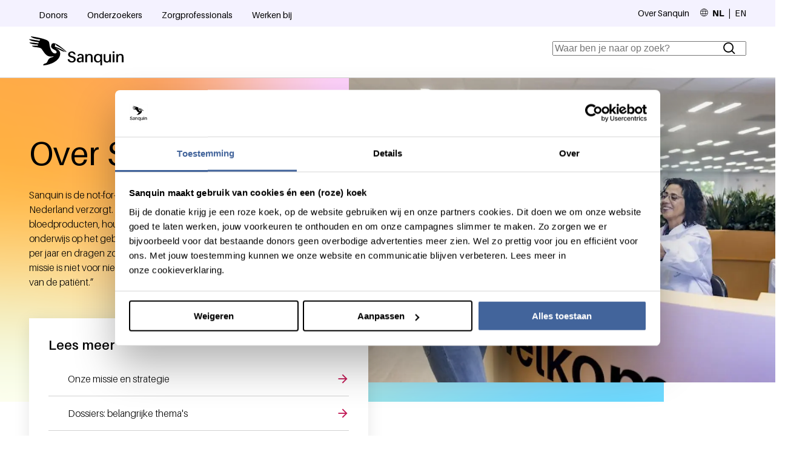

--- FILE ---
content_type: text/html; charset=UTF-8
request_url: https://www.sanquin.nl/over-sanquin
body_size: 8569
content:
<!DOCTYPE html>
<html lang="nl" dir="ltr" prefix="og: https://ogp.me/ns#">
<head>
  <meta charset="utf-8" />
<script type="text/javascript" id="Cookiebot" src="https://consent.cookiebot.com/uc.js" data-cbid="1d0a7518-b86d-48a5-84fc-4bb2b15a8adb" async="async"></script>
<meta name="description" content="Sanquin is de organisatie die verantwoordelijk is voor de bloedvoorziening in Nederland. Lees hier alles over de zaken waar Sanquin zich mee bezighoudt." />
<meta property="og:site_name" content="Sanquin" />
<meta property="og:title" content="Alles over Sanquin en de bloedvoorziening | Sanquin" />
<meta property="og:description" content="Sanquin is de organisatie die verantwoordelijk is voor de bloedvoorziening in Nederland. Lees hier alles over de zaken waar Sanquin zich mee bezighoudt." />
<meta property="og:image" content="https://sanquin.prod.sw.is/uploads/styles/auto_1920/public/2025-04/1080x720-sanquin-locatie-balie.jpg?itok=YPdphsa-" />
<meta name="Generator" content="Drupal 11 (https://www.drupal.org)" />
<meta name="MobileOptimized" content="width" />
<meta name="HandheldFriendly" content="true" />
<meta name="viewport" content="width=device-width, initial-scale=1.0" />
<script type="application/ld+json">{
    "@context": "https://schema.org",
    "@graph": [
        {
            "@type": "Organization",
            "url": "https://www.sanquin.nl",
            "name": "Sanquin",
            "sameAs": [
                "https://www.facebook.com/sanquin/",
                "https://www.tiktok.com/@sanquinforlife",
                "https://www.instagram.com/sanquin/",
                "https://www.linkedin.com/company/sanquin",
                "https://www.youtube.com/Sanquinchannel"
            ],
            "contactPoint": {
                "@type": "ContactPoint",
                "telephone": "0887308686",
                "availableLanguage": [
                    "Nederlands",
                    "Engels"
                ],
                "contactType": "customer service",
                "areaServed": {
                    "@type": "Country",
                    "name": "NL"
                }
            },
            "logo": {
                "@type": "ImageObject",
                "url": "https://www.sanquin.nl/logo.svg",
                "width": "156",
                "height": "48"
            },
            "address": {
                "@type": "PostalAddress",
                "streetAddress": "Plesmanlaan 125",
                "addressLocality": "Amsterdam",
                "postalCode": "1066 CX",
                "addressCountry": "NL"
            }
        }
    ]
}</script>
<link rel="alternate" hreflang="nl" href="https://www.sanquin.nl/over-sanquin" />
<link rel="alternate" hreflang="en" href="https://www.sanquin.nl/en/about-sanquin" />
<link rel="canonical" href="https://www.sanquin.nl/over-sanquin" />
<link rel="shortlink" href="https://www.sanquin.nl/node/1668" />

  <title>Alles over Sanquin en de bloedvoorziening | Sanquin</title>
  <link rel="stylesheet" media="all" href="/uploads/css/css_iTq9kPZSu6Tf9t8P65-wv282gpyn1IfnHb7hFHuXXr8.css?delta=0&amp;language=nl&amp;theme=frontend&amp;include=eJxLzs_PzkyNT87PK0nNK4lPyslPzk4t0k8GC-tChXWhwjoQ4aT8En04SyetCKwoRT89Jz8pMQcAKQAf-w" />
<link rel="stylesheet" media="all" href="/uploads/css/css_FI9UeFu4-ntAnIfmO32AQwex1oU5R6By6ZBYqhe2ZpE.css?delta=1&amp;language=nl&amp;theme=frontend&amp;include=eJxLzs_PzkyNT87PK0nNK4lPyslPzk4t0k8GC-tChXWhwjoQ4aT8En04SyetCKwoRT89Jz8pMQcAKQAf-w" />

  <script src="/assets/modules/custom/tag_manager/js/script.min.js?t8hwa2"></script>

</head>
<body>
<a href="#main-content" class="visually-hidden focusable skip-link">Overslaan en naar de inhoud gaan</a>
<!-- Google Tag Manager (noscript) --> <noscript><iframe
  src="https://load.sst.sanquin.nl/ns.html?id=GTM-KCG5R6XK" height="0" width="0"
  style="display:none;visibility:hidden"></iframe></noscript> <!-- End Google Tag Manager (noscript) -->

  <div class="dialog-off-canvas-main-canvas" data-off-canvas-main-canvas>
    

  <div id="state-navbar" hidden></div>
  <div id="state-search" hidden></div>

  <div class="page page--page page--orange">
          <header class="page__header page-header">
        <div class="page-header__content">
            <div class="page-header__topbar region-topbar">
      <div id="block-sitebranding" class="region-topbar__sitebranding block-sitebranding">
  
    
        <a href="/over-sanquin" rel="home">
      <img src="/logo.svg" alt="Home" fetchpriority="high" />
    </a>
      
</div>


  <nav class="region-topbar__states block-states">
    <a class="block-states__link block-states__link--navbar" id="state-navbar" href="#state-navbar">
      <span class="block-states__link-label">Menu</span>
    </a>

    <a class="block-states__link block-states__link--navbar-close" id="state-navbar-close" href="#">
      <span class="block-states__link-label">Close menu</span>
    </a>
  </nav>
  </div>


            <div class="page-header__navbar region-navbar">
      <nav aria-labelledby="block-audiencenavigation-title" id="block-audiencenavigation" class="region-navbar__audiencenavigation block-audiencenavigation">
            
      <h2 id="block-audiencenavigation-title" class="visually-hidden block-audiencenavigation__title">Doelgroepnavigatie</h2>
    

            

    
              <ul class="block-audiencenavigation__menu">
                            <li class="block-audiencenavigation__menu-item block-audiencenavigation__menu-item--collapsed">
            <a href="/donors" class="block-audiencenavigation__menu-item-link" data-drupal-link-system-path="node/1">Donors</a>
                    </li>
                            <li class="block-audiencenavigation__menu-item block-audiencenavigation__menu-item--collapsed">
            <a href="/onderzoekers" class="block-audiencenavigation__menu-item-link" data-drupal-link-system-path="node/13">Onderzoekers</a>
                    </li>
                            <li class="block-audiencenavigation__menu-item block-audiencenavigation__menu-item--collapsed">
            <a href="/zorgprofessionals" class="block-audiencenavigation__menu-item-link" data-drupal-link-system-path="node/7">Zorgprofessionals</a>
                    </li>
                            <li class="block-audiencenavigation__menu-item block-audiencenavigation__menu-item--collapsed">
            <a href="/werken-bij" class="block-audiencenavigation__menu-item-link" data-drupal-link-system-path="node/7746">Werken bij</a>
                    </li>
              </ul>
      


  </nav>
<nav aria-labelledby="block-topnavigation-title" id="block-topnavigation" class="region-navbar__topnavigation block-topnavigation">
            
      <h2 id="block-topnavigation-title" class="visually-hidden block-topnavigation__title">Top navigation</h2>
    

            

    
              <ul class="block-topnavigation__menu">
                            <li class="block-topnavigation__menu-item block-topnavigation__menu-item--collapsed block-topnavigation__menu-item--active-trail">
            <a href="/over-sanquin" class="block-topnavigation__menu-item-link is-active" data-drupal-link-system-path="node/1668" aria-current="page">Over Sanquin</a>
                    </li>
              </ul>
      


  </nav>
<div id="block-languageswitch" class="region-navbar__languageswitch block-languageswitch">
  
    
      <ul class="links"><li><a href="/over-sanquin" class="is-active" hreflang="nl">NL</a></li><li><a href="/en/about-sanquin" title="Wissel naar Engels van huidige pagina" hreflang="en">EN</a></li></ul>
  </div>
<div class="search-block region-navbar__search block-search" data-drupal-selector="search-block" id="block-search">
  
    
      <form action="/zoeken" method="get" id="search-block" accept-charset="UTF-8" class="form-search-block">
  <div class="form-search-block__keys js-form-item js-form-type-search js-form-item-keys form-item form-item-keys form-type-search form-item--no-label">
      <label for="edit-keys" class="form-item__label visually-hidden">Zoeken</label>
          <input data-drupal-selector="edit-keys" type="search" id="edit-keys" name="keys" value="" size="15" maxlength="128" placeholder="Waar ben je naar op zoek?" class="form-search" />

        </div>
<div data-drupal-selector="edit-actions" class="form-actions js-form-wrapper form-wrapper" id="edit-actions">    <button data-drupal-selector="edit-submit" type="submit" id="edit-submit" value="Zoeken" class="button js-form-submit form-submit">Zoeken</button>
</div>

</form>

  </div>

  </div>

        </div>

        <a id="main-content" tabindex="-1"></a>      </header>
    
          <main class="page__body page-body">
          <div class="page-body__header region-header">
          <div id="block-header-node" class="region-header__header-node block-header-node">
  
    
      <div class="node-page-header">
      
  </div>

  </div>

      </div>


          <div class="page-body__content-top region-content-top">
          <div id="block-messages" class="region-content-top__messages block-messages">
  
    
      <div data-drupal-messages-fallback class="hidden"></div>
  </div>

      </div>


          <div class="page-body__content region-content">
          <div id="block-breadcrumb" class="region-content__breadcrumb block-breadcrumb">
  
    
          <nav class="breadcrumb" aria-labelledby="breadcrumb">
          <h2 id="breadcrumb" class="breadcrumb__label">Kruimelpad</h2>
        <ol class="breadcrumb__list" itemscope itemtype="http://schema.org/BreadcrumbList">
          <li class="breadcrumb__item" itemprop="itemListElement" itemscope itemtype="http://schema.org/ListItem">
                  <a class="breadcrumb__item-link" href="/" itemprop="item"><span itemprop="name">Home</span></a>
                <meta itemprop="position" content="1" />
      </li>
        </ol>
  </nav>

  </div>
<div id="block-primary-content" class="region-content__primary-content block-primary-content">
  
    
      <div class="node-page-full">
      
        

    
    <div class="node-page-full__content">
              <div class="node-page-full__primary-content">
                                                <div class="node-page-full__primary-content-item paragraph-hero-lane">
      <div class="paragraph-hero-lane__content">
              <h1 class="paragraph-hero-lane__title">Over Sanquin</h1>
                <div class="paragraph-hero-lane__body">
                                                
  <div class="paragraph-hero-lane__body-item text-minimal-html"><p>Sanquin is de not-for-profit organisatie die de bloedvoorziening in Nederland verzorgt. Naast het afnemen, verwerken en uitgeven van bloedproducten, houdt Sanquin zich bezig met onderzoek en onderwijs op het gebied van bloed. Wij helpen ruim 100.000 patiënten per jaar en dragen zo bij aan de kwaliteit van leven van mensen. Onze missie is niet voor niets: “Samen met de donor voor een beter leven van de patiënt.”</p></div>
                  </div>
        <div class="paragraph-hero-lane__image">
                                                                  <div class="media-image-visual">
              <div class="media-image-visual__source">
                                                                      <picture>
                  <source srcset="/uploads/styles/auto_1920/public/2025-04/1080x720-sanquin-locatie-balie.webp?itok=YPdphsa- 1x" media="all and (min-width: 75em)" type="image/webp" width="1080" height="720"/>
              <source srcset="/uploads/styles/auto_1600/public/2025-04/1080x720-sanquin-locatie-balie.webp?itok=lx-ved_Y 1x" media="all and (min-width: 62em) and (max-width: 74.999em)" type="image/webp" width="1080" height="720"/>
              <source srcset="/uploads/styles/auto_768/public/2025-04/1080x720-sanquin-locatie-balie.webp?itok=QYpruRdx 1x" media="all and (max-width: 47.999em)" type="image/webp" width="768" height="512"/>
              <source srcset="/uploads/styles/auto_1920/public/2025-04/1080x720-sanquin-locatie-balie.jpg?itok=YPdphsa- 1x" media="all and (min-width: 75em)" type="image/jpeg" width="1080" height="720"/>
              <source srcset="/uploads/styles/auto_1600/public/2025-04/1080x720-sanquin-locatie-balie.jpg?itok=lx-ved_Y 1x" media="all and (min-width: 62em) and (max-width: 74.999em)" type="image/jpeg" width="1080" height="720"/>
              <source srcset="/uploads/styles/auto_768/public/2025-04/1080x720-sanquin-locatie-balie.jpg?itok=QYpruRdx 1x" media="all and (max-width: 47.999em)" type="image/jpeg" width="768" height="512"/>
                  <img loading="eager" class="responsive-image responsive-image--focal-center-center" data-focal-x="5" data-focal-y="5" width="1024" height="683" src="/uploads/styles/auto_1024/public/2025-04/1080x720-sanquin-locatie-balie.jpg?itok=GCUKN8o9" alt="Sanquin locatie" />

  </picture>

                  </div>

  </div>
                  </div>

                  <div class="paragraph-hero-lane__actions">
            
                                  <div class="paragraph-hero-lane__toptasks-title">
                                                                  Lees meer                  </div>

                      <div class="paragraph-hero-lane__toptasks">
                                                
<div class="paragraph-toptask-partial">
  <a class="paragraph-toptask-partial__link" href="/over-sanquin/missie-strategie" data-icon=shield-check>Onze missie en strategie</a>
</div>

                
<div class="paragraph-toptask-partial">
  <a class="paragraph-toptask-partial__link" href="/over-sanquin/dossiers" data-icon=blood-cells>Dossiers: belangrijke thema&#039;s </a>
</div>

                
<div class="paragraph-toptask-partial">
  <a class="paragraph-toptask-partial__link" href="/over-sanquin/cijfers-feiten" data-icon=briefcase>Cijfers en feiten</a>
</div>

                
<div class="paragraph-toptask-partial">
  <a class="paragraph-toptask-partial__link" href="/over-sanquin/geschiedenis" data-icon=briefcase>Geschiedenis</a>
</div>

                
<div class="paragraph-toptask-partial">
  <a class="paragraph-toptask-partial__link" href="/over-sanquin/persinformatie" data-icon=edit-pencil-square>Pers</a>
</div>

                  </div>

                      </div>
                  </div>
  </div>

                <div class="node-page-full__primary-content-item paragraph-twofold-lane">
          
    <div class="paragraph-twofold-lane__content">
              <h2 class="paragraph-twofold-lane__title">Bestuur en organisatie</h2>
<div class="paragraph-twofold-lane__col1">
                                                                  <div class="paragraph-text-partial">
          
    <div class="paragraph-text-partial__content">
                      <div class="paragraph-text-partial__body">
                                                
  <div class="paragraph-text-partial__body-item text-basic-html"><h3>Bestuur en toezicht</h3><p>De Raad van Bestuur heeft de dagelijkse leiding en legt verantwoording af aan de Raad van Toezicht. Lees meer over:</p><ul><li>Raad van Bestuur</li><li>Raad van Toezicht</li><li>Governance Code Sanquin</li></ul><p><a class="link-action button-ghost" href="/over-sanquin/bestuur-toezicht" data-entity-type="node" data-entity-uuid="60fa64cd-f595-45fd-9d28-2675a38bf2c5" data-entity-substitution="canonical">Ga naar: Bestuur en toezicht</a></p></div>
                  </div>

          </div>
  </div>
                  </div>
<div class="paragraph-twofold-lane__col2">
                                                                  <div class="paragraph-text-partial">
          
    <div class="paragraph-text-partial__content">
                      <div class="paragraph-text-partial__body">
                                                
  <div class="paragraph-text-partial__body-item text-basic-html"><h3>Organisatie</h3><p>Sinds 2024 werkt Sanquin onder een nieuwe structuur, ingedeeld in 11 afdelingen. Lees meer over:</p><ul><li>Organogrammen</li><li>Jaarverslagen</li><li>ANBI-status</li></ul><p><a class="link-action button-ghost" href="/over-sanquin/organisatie" data-entity-type="node" data-entity-uuid="c68309eb-491f-456d-9aa6-fc6e742b8cfc" data-entity-substitution="canonical">Ga naar: Organisatie</a></p></div>
                  </div>

          </div>
  </div>
                  </div>

          </div>
  </div>

                <div class="node-page-full__primary-content-item paragraph-twofold-left-elevated-lane">
          
    <div class="paragraph-twofold-left-elevated-lane__content">
              <div class="paragraph-twofold-left-elevated-lane__col1">
                                                                  <div class="paragraph-text-partial paragraph-text-partial--neutral-light">
          
    <div class="paragraph-text-partial__content">
                      <div class="paragraph-text-partial__body">
                                                
  <div class="paragraph-text-partial__body-item text-basic-html"><h2>Help ons donors werven</h2><p>Sanquin is altijd op zoek naar nieuwe donors. We vinden het fantastisch als jij ons hierbij wilt helpen! Promoot bloeddonorschap bij je vrienden, familie, collega’s, op je (sport)club en/of je werk. Want geven doe je samen. En samen redden we meer levens.</p><p><a class="button-ghost" href="/donors/help-mee" data-entity-type="node" data-entity-uuid="e5f9ab19-b734-4bee-afa8-5cb41692ea9f" data-entity-substitution="canonical">Help mee</a></p></div>
                  </div>

          </div>
  </div>
                  </div>
<div class="paragraph-twofold-left-elevated-lane__col2">
                                                                  <div class="paragraph-visual-partial paragraph-visual-partial--left">
                  <div class="paragraph-visual-partial__background-image">
                                                                  <div class="media-image-visual">
              <div class="media-image-visual__source">
                                                                      <picture>
                  <source srcset="/uploads/styles/auto_1920/public/content/gallery/sanquinnl/artikelen/2025/de-gelukkige-donor-in-tekst.webp?itok=d-FeHgy2 1x" media="all and (min-width: 75em)" type="image/webp" width="985" height="992"/>
              <source srcset="/uploads/styles/auto_1600/public/content/gallery/sanquinnl/artikelen/2025/de-gelukkige-donor-in-tekst.webp?itok=Gyvjb6PN 1x" media="all and (min-width: 62em) and (max-width: 74.999em)" type="image/webp" width="985" height="992"/>
              <source srcset="/uploads/styles/auto_768/public/content/gallery/sanquinnl/artikelen/2025/de-gelukkige-donor-in-tekst.webp?itok=b4AXBK-w 1x" media="all and (max-width: 47.999em)" type="image/webp" width="768" height="773"/>
              <source srcset="/uploads/styles/auto_1920/public/content/gallery/sanquinnl/artikelen/2025/de-gelukkige-donor-in-tekst.jpg?itok=d-FeHgy2 1x" media="all and (min-width: 75em)" type="image/jpeg" width="985" height="992"/>
              <source srcset="/uploads/styles/auto_1600/public/content/gallery/sanquinnl/artikelen/2025/de-gelukkige-donor-in-tekst.jpg?itok=Gyvjb6PN 1x" media="all and (min-width: 62em) and (max-width: 74.999em)" type="image/jpeg" width="985" height="992"/>
              <source srcset="/uploads/styles/auto_768/public/content/gallery/sanquinnl/artikelen/2025/de-gelukkige-donor-in-tekst.jpg?itok=b4AXBK-w 1x" media="all and (max-width: 47.999em)" type="image/jpeg" width="768" height="773"/>
                  <img loading="eager" class="responsive-image responsive-image--focal-center-center" data-focal-x="5" data-focal-y="5" width="985" height="992" src="/uploads/styles/auto_1024/public/content/gallery/sanquinnl/artikelen/2025/de-gelukkige-donor-in-tekst.jpg?itok=JayUZXjX" />

  </picture>

                  </div>

  </div>
                  </div>

    <div class="paragraph-visual-partial__content">
              
          </div>
  </div>
                  </div>

          </div>
  </div>

                <div class="node-page-full__primary-content-item paragraph-list-lane">
          
    <div class="paragraph-list-lane__content">
                      <h2 class="paragraph-list-lane__title">Onze impact</h2>
        <div class="paragraph-list-lane__items">
                                                <div class="paragraph-list-lane__items-item paragraph-card-partial">
      <div class="paragraph-card-partial__content">
                  <h2 class="paragraph-card-partial__title">Cijfers en feiten</h2>
        <div class="paragraph-card-partial__body">
                                                
  <div class="paragraph-card-partial__body-item text-minimal-html"><p>Jaarlijks publiceren onderzoekers ruim tweehonderd&nbsp;wetenschappelijke publicaties. In 2024 telden we 441.886 donors. Sanquin heeft werknemers van 40 verschillende nationaliteiten.</p></div>
                  </div>
        <div class="paragraph-card-partial__link">
                                                                  <a href="/over-sanquin/cijfers-feiten">Sanquin in cijfers</a>                  </div>

      </div>
  
</div>

                <div class="paragraph-list-lane__items-item paragraph-card-partial">
      <div class="paragraph-card-partial__content">
                  <h2 class="paragraph-card-partial__title">Duurzaamheid</h2>
        <div class="paragraph-card-partial__body">
                                                
  <div class="paragraph-card-partial__body-item text-minimal-html"><p>Lees hoe wij ons actief inzetten voor duurzaamheid in onze gebouwen, processen en dienstverlening.</p></div>
                  </div>
        <div class="paragraph-card-partial__link">
                                                                  <a href="/over-sanquin/duurzaamheid">Onze duurzaamheidsstrategie</a>                  </div>

      </div>
  
</div>

                <div class="paragraph-list-lane__items-item paragraph-card-partial">
      <div class="paragraph-card-partial__content">
                  <h2 class="paragraph-card-partial__title">Samen werken aan vernieuwing</h2>
        <div class="paragraph-card-partial__body">
                                                
  <div class="paragraph-card-partial__body-item text-minimal-html"><p>Met meer dan 230 researchers en key opinion leaders die bij Sanquin werkzaam zijn, is er een schat aan technologieën, onderzoeksprogramma's, tools en kennis beschikbaar voor toekomstige samenwerkingspartners.&nbsp;</p></div>
                  </div>
        <div class="paragraph-card-partial__link">
                                                                  <a href="/onderzoekers/partnering">Innovaties en samenwerkingen</a>                  </div>

      </div>
  
</div>

                  </div>

          </div>
  </div>

                <div class="node-page-full__primary-content-item paragraph-list-lane">
          
    <div class="paragraph-list-lane__content">
                      <h2 class="paragraph-list-lane__title">Voor scholen</h2>
        <div class="paragraph-list-lane__items">
                                                <div class="paragraph-list-lane__items-item paragraph-card-partial">
      <div class="paragraph-card-partial__content">
                  <h2 class="paragraph-card-partial__title">Spreekbeurtpakket basisschool</h2>
        <div class="paragraph-card-partial__body">
                                                
  <div class="paragraph-card-partial__body-item text-minimal-html"><p>Wil jij een spreekbeurt geven en ben je op zoek naar informatie en materiaal? Wij geven je informatie om je spreekbeurt samen te stellen!</p></div>
                  </div>
        <div class="paragraph-card-partial__link">
                                                                  <a href="/over-sanquin/onderwijs/spreekbeurtpakket-bo">Spreekbeurtpakket basisschool</a>                  </div>

      </div>
  
</div>

                <div class="paragraph-list-lane__items-item paragraph-card-partial">
      <div class="paragraph-card-partial__content">
                  <h2 class="paragraph-card-partial__title">Lespakket voortgezet onderwijs</h2>
        <div class="paragraph-card-partial__body">
                                                
  <div class="paragraph-card-partial__body-item text-minimal-html"><p>Voor scholieren in het voortgezet onderwijs biedt Sanquin het lespakket 'Bloed en Afweer' aan.</p></div>
                  </div>
        <div class="paragraph-card-partial__link">
                                                                  <a href="/over-sanquin/onderwijs/lespakket-vo">Lespakket &#039;Bloed en afweer&#039;</a>                  </div>

      </div>
  
</div>

                <div class="paragraph-list-lane__items-item paragraph-card-partial">
      <div class="paragraph-card-partial__content">
                  <h2 class="paragraph-card-partial__title">Minecraft: Operation Aorta</h2>
        <div class="paragraph-card-partial__body">
                                                
  <div class="paragraph-card-partial__body-item text-minimal-html"><p>Leer over de werking van je bloed in deze spannende Minecraft-game.</p></div>
                  </div>
        <div class="paragraph-card-partial__link">
                                                                  <a href="/over-sanquin/onderwijs/minecraft-operation-aorta">Ontdek Minecraft: Operation Aorta</a>                  </div>

      </div>
  
</div>

                  </div>

          </div>
  </div>

                  </div>

    </div>

      </div>

  </div>

      </div>

      </main>
    
          <footer class="page__footer page-footer">
        <div class="page-footer__footer region-footer">
      <h2 class="region-footer__title">Algemene informatie</h2>

  <div id="block-footer-sitebranding" class="region-footer__footer-sitebranding block-footer-sitebranding">
  
    
        <a href="/over-sanquin" rel="home">
      <img src="/logo-white.svg" alt="Home" fetchpriority="high" />
    </a>
      
</div>
<nav aria-labelledby="block-footer-navigation-title" id="block-footer-navigation" class="region-footer__footer-navigation block-footer-navigation">
            
    <h3 id="block-footer-navigation-title" class="visually-hidden block-footer-navigation__title">Footer navigatie</h3>
  

            

    
              <ul class="block-footer-navigation__menu">
                            <li class="block-footer-navigation__menu-item block-footer-navigation__menu-item--expanded">
            <span class="block-footer-navigation__menu-item-link">Kennis</span>
                                    <ul class="block-footer-navigation__submenu">
                            <li class="block-footer-navigation__submenu-item">
            <a href="/donors/over-doneren" class="block-footer-navigation__submenu-item-link" data-drupal-link-system-path="node/23">Over doneren</a>
                      </li>
                            <li class="block-footer-navigation__submenu-item">
            <a href="/donors/alles-over-bloed" class="block-footer-navigation__submenu-item-link" data-drupal-link-system-path="node/21">Alles over bloed</a>
                      </li>
                            <li class="block-footer-navigation__submenu-item">
            <a href="/donors/over-doneren/soorten-donaties/plasma-doneren" class="block-footer-navigation__submenu-item-link" data-drupal-link-system-path="node/139">Alles over plasma</a>
                      </li>
                            <li class="block-footer-navigation__submenu-item">
            <a href="/donors/wat-we-doen" class="block-footer-navigation__submenu-item-link" data-drupal-link-system-path="node/29">Wat we doen</a>
                      </li>
              </ul>
      
                    </li>
                            <li class="block-footer-navigation__menu-item block-footer-navigation__menu-item--expanded">
            <span class="block-footer-navigation__menu-item-link">Speciaal voor</span>
                                    <ul class="block-footer-navigation__submenu">
                            <li class="block-footer-navigation__submenu-item">
            <a href="/onderzoekers" class="block-footer-navigation__submenu-item-link" data-drupal-link-system-path="node/13">Onderzoekers</a>
                      </li>
                            <li class="block-footer-navigation__submenu-item">
            <a href="/zorgprofessionals" class="block-footer-navigation__submenu-item-link" data-drupal-link-system-path="node/7">Zorgprofessionals</a>
                      </li>
                            <li class="block-footer-navigation__submenu-item">
            <a href="/werken-bij" target="_blank" class="block-footer-navigation__submenu-item-link" data-drupal-link-system-path="node/7746">Werken bij Sanquin</a>
                      </li>
                            <li class="block-footer-navigation__submenu-item">
            <a href="/" class="block-footer-navigation__submenu-item-link" data-drupal-link-system-path="&lt;front&gt;">Donors</a>
                      </li>
              </ul>
      
                    </li>
                            <li class="block-footer-navigation__menu-item block-footer-navigation__menu-item--expanded">
            <span class="block-footer-navigation__menu-item-link">Over Sanquin</span>
                                    <ul class="block-footer-navigation__submenu">
                            <li class="block-footer-navigation__submenu-item">
            <a href="/nieuws" class="block-footer-navigation__submenu-item-link" data-drupal-link-system-path="node/7152">Nieuws</a>
                      </li>
                            <li class="block-footer-navigation__submenu-item">
            <a href="/zorgprofessionals/onderwijs" class="block-footer-navigation__submenu-item-link" data-drupal-link-system-path="node/389">Onderwijs</a>
                      </li>
                            <li class="block-footer-navigation__submenu-item">
            <a href="/over-sanquin/pers" class="block-footer-navigation__submenu-item-link">Pers</a>
                      </li>
                            <li class="block-footer-navigation__submenu-item">
            <a href="/over-sanquin/organisatie" class="block-footer-navigation__submenu-item-link" data-drupal-link-system-path="node/1662">Organisatie</a>
                      </li>
              </ul>
      
                    </li>
                            <li class="block-footer-navigation__menu-item block-footer-navigation__menu-item--expanded">
            <span class="block-footer-navigation__menu-item-link">Service &amp; Contact</span>
                                    <ul class="block-footer-navigation__submenu">
                            <li class="block-footer-navigation__submenu-item">
            <a href="/veelgestelde-vragen" class="block-footer-navigation__submenu-item-link" data-drupal-link-system-path="veelgestelde-vragen">Veelgestelde vragen</a>
                      </li>
                            <li class="block-footer-navigation__submenu-item">
            <a href="https://mijn.sanquin.nl" class="block-footer-navigation__submenu-item-link">MijnSanquin</a>
                      </li>
                            <li class="block-footer-navigation__submenu-item">
            <a href="/contact" class="block-footer-navigation__submenu-item-link" data-drupal-link-system-path="node/7125">Contact</a>
                      </li>
                            <li class="block-footer-navigation__submenu-item">
            <a href="/over-sanquin/nieuwsbrief" class="block-footer-navigation__submenu-item-link" data-drupal-link-system-path="node/1626">Nieuwsbrief</a>
                      </li>
              </ul>
      
                    </li>
              </ul>
      


  </nav>
<nav aria-labelledby="block-footer-bottom-title" id="block-footer-bottom" class="region-footer__footer-bottom block-footer-bottom">
            
    <h3 id="block-footer-bottom-title" class="visually-hidden block-footer-bottom__title">Footer bottom navigation</h3>
  

            

    
              <ul class="block-footer-bottom__menu">
                            <li class="block-footer-bottom__menu-item">
            <a href="/algemene-voorwaarden" class="block-footer-bottom__menu-item-link" data-drupal-link-system-path="node/3786">Algemene voorwaarden</a>
                    </li>
                            <li class="block-footer-bottom__menu-item">
            <a href="/coordinated-vulnerability-disclosure" class="block-footer-bottom__menu-item-link" data-drupal-link-system-path="node/3849">Coordinated Vulnerability Disclosure</a>
                    </li>
                            <li class="block-footer-bottom__menu-item">
            <a href="/privacy-en-cookies" class="block-footer-bottom__menu-item-link" data-drupal-link-system-path="node/7179">Privacy &amp; Cookies</a>
                    </li>
              </ul>
      


  </nav>
<nav aria-labelledby="block-footer-socials-title" id="block-footer-socials" class="region-footer__footer-socials block-footer-socials">
            
    <h3 id="block-footer-socials-title" class="visually-hidden block-footer-socials__title">Footer socials</h3>
  

            

    
              <ul class="block-footer-socials__menu">
                            <li class="block-footer-socials__menu-item">
            <a href="https://www.instagram.com/sanquin" class="block-footer-socials__menu-item-link">Instagram</a>
                    </li>
                            <li class="block-footer-socials__menu-item">
            <a href="https://www.facebook.com/sanquin/" class="block-footer-socials__menu-item-link">Facebook</a>
                    </li>
                            <li class="block-footer-socials__menu-item">
            <a href="https://nl.linkedin.com/company/sanquin" class="block-footer-socials__menu-item-link">LinkedIn</a>
                    </li>
                            <li class="block-footer-socials__menu-item">
            <a href="https://www.youtube.com/Sanquinchannel" class="block-footer-socials__menu-item-link">YouTube</a>
                    </li>
              </ul>
      


  </nav>


  <div class="region-footer__partners">
    <h3 class="region-footer__partners-title">Partners</h3>
    <ul class="region-footer__partners-list">
      <li class="region-footer__partners-list-item">
        <img src="/themes/frontend/images/anbi.png" alt="ANBI logo (Algemeen nut beogende instelling)">
      </li>
      <li class="region-footer__partners-list-item">
        <img src="/themes/frontend/images/nen.png" alt="NEN 7510 logo (Informatiebeveiliging in de zorg)">
      </li>
    </ul>
  </div>

  </div>

      </footer>
      </div>

  </div>


<script type="application/json" data-drupal-selector="drupal-settings-json">{"path":{"baseUrl":"\/","pathPrefix":"","currentPath":"node\/1668","currentPathIsAdmin":false,"isFront":false,"currentLanguage":"nl"},"pluralDelimiter":"\u0003","suppressDeprecationErrors":true,"cookieContentBlocker":{"consentAwareness":{"accepted":{"event":{"name":"","selector":""},"cookie":{"operator":"","name":"","value":""}},"declined":{"event":{"name":"","selector":""},"cookie":{"operator":"","name":"","value":""}},"change":{"event":{"name":"","selector":""}}},"categories":{"marketing":{"consentAwareness":{"accepted":{"event":{"name":"cookiebotConsentAcceptMarketing","selector":"window"},"cookie":{"operator":"===","name":"cookiebot-consent--marketing","value":"1"}},"declined":{"event":{"name":"cookiebotConsentDeclineMarketing","selector":"window"},"cookie":{"operator":"===","name":"cookiebot-consent--marketing","value":"0"}},"change":{"event":{"name":"cookiebotConsentRenew","selector":"window"}}}},"statistics":{"consentAwareness":{"accepted":{"event":{"name":"cookiebotConsentAcceptTracking","selector":"window"},"cookie":{"operator":"===","name":"cookiebot-consent--tracking","value":"1"}},"declined":{"event":{"name":"cookiebotConsentDeclineTracking","selector":"window"},"cookie":{"operator":"===","name":"cookiebot-consent--tracking","value":"0"}},"change":{"event":{"name":"cookiebotConsentRenew","selector":"window"}}}}}},"cookiebot":{"message_placeholder_cookieconsent_optout_marketing_show":false,"message_placeholder_cookieconsent_optout_marketing":"\u003Cdiv class=\u0022cookiebot cookieconsent-optout-marketing\u0022\u003E\n\t\u003Cdiv class=\u0022cookieconsent-optout-marketing__inner\u0022\u003E\n\t\tAccepteer alstublieft \u003Ca href=\u0022!cookiebot_renew\u0022 class=\u0022cookieconsent-optout-marketing__cookiebot-renew\u0022\u003Emarketingcookies\u003C\/a\u003E om deze ingesloten inhoud van \u003Ca href=\u0022!cookiebot_from_src_url\u0022 target=\u0022_blank\u0022 class=\u0022cookieconsent-optout-marketing__from-src-url\u0022\u003E!cookiebot_from_src_url\u003C\/a\u003E te bekijken\n\t\u003C\/div\u003E\n\u003C\/div\u003E\n"},"ajaxTrustedUrl":{"\/zoeken":true},"csp":{"nonce":"cLWc27mg9jpL9znkw4ffoA"},"user":{"uid":0,"permissionsHash":"dbd6b27f9e42a58a6ac7199d91365102fa82ac3820d3043a4afcf3060eeb0730"}}</script>
<script src="/core/assets/vendor/jquery/jquery.min.js?v=4.0.0-rc.1"></script>
<script src="/uploads/js/js_9R1o8Nxpm554yllK36BgvmfkftWwnwGDbbn981vI0Rw.js?scope=footer&amp;delta=1&amp;language=nl&amp;theme=frontend&amp;include=eJw9zNEOwBAMheEXYh5JqjpZlAr1_hOT3Z3zXfwokh_yKFWpqg8smKk73GwP28Pm4yDq_rWsk4t9NuALhRnaIINzqBSvkHyBCmklE0sANnffzXj-C7ueMkQ"></script>

</body>
</html>


--- FILE ---
content_type: text/css
request_url: https://www.sanquin.nl/uploads/css/css_FI9UeFu4-ntAnIfmO32AQwex1oU5R6By6ZBYqhe2ZpE.css?delta=1&language=nl&theme=frontend&include=eJxLzs_PzkyNT87PK0nNK4lPyslPzk4t0k8GC-tChXWhwjoQ4aT8En04SyetCKwoRT89Jz8pMQcAKQAf-w
body_size: 35696
content:
/* @license GPL-2.0-or-later https://www.drupal.org/licensing/faq */
:where(.page) input{font-family:Aileron,roboto,sans-serif;font-size:1rem;font-weight:300;line-height:1.5;font-size:.875rem;font-weight:300;line-height:1.571429;background-color:transparent;border:.0625rem solid #d1d1d1;border-radius:0;box-sizing:border-box;color:#000;margin:.5rem 0;max-width:100%;padding:.6875rem 1rem;text-shadow:none}:where(.page) input:hover{border-color:#5d5d5d}:where(.page) input::-webkit-input-placeholder{color:#a2a2a2}:where(.page) input:-ms-input-placeholder{color:#a2a2a2}:where(.page) input::-ms-input-placeholder{color:#a2a2a2}:where(.page) input::placeholder{color:#a2a2a2}:where(.page) input:disabled,:where(.page) input:read-only{background-color:#f5f5f5;border-color:#d1d1d1;color:#171717}:where(.page) input:focus{border:.0625rem solid #c21a56;outline:0}:where(.page) input.error{border-color:#c91c1c}:where(.page) input:read-only{background-color:#e8e8e8;border-color:#b9b9b9;color:#171717}:where(.page) select{font-family:Aileron,roboto,sans-serif;font-size:1rem;font-weight:300;line-height:1.5;font-size:.875rem;font-weight:300;line-height:1.571429;background-color:transparent;border:.0625rem solid #d1d1d1;border-radius:0;box-sizing:border-box;color:#000;margin:.5rem 0;max-width:100%;padding:.6875rem 1rem;text-shadow:none;height:3rem;height:2.875000375rem}:where(.page) select:hover{border-color:#5d5d5d}:where(.page) select::-webkit-input-placeholder{color:#a2a2a2}:where(.page) select:-ms-input-placeholder{color:#a2a2a2}:where(.page) select::-ms-input-placeholder{color:#a2a2a2}:where(.page) select::placeholder{color:#a2a2a2}:where(.page) select:disabled,:where(.page) select:read-only{background-color:#f5f5f5;border-color:#d1d1d1;color:#171717}:where(.page) select:focus{border:.0625rem solid #c21a56;outline:0}:where(.page) select.error{border-color:#c91c1c}:where(.page) input[type=checkbox]{-webkit-appearance:none;appearance:none;background-color:transparent;border:.0625rem solid #d1d1d1;cursor:pointer;display:inline-grid;height:1.25rem;margin:0 .5rem 0 0;padding:0;place-content:center;width:1.25rem;border-radius:.25rem}:where(.page) input[type=checkbox]+label{cursor:pointer;display:inline-block}:where(.page) input[type=checkbox]::before{content:"";opacity:0;transition:.2s opacity ease-in-out}:where(.page) input[type=checkbox]:disabled{background-color:#f5f5f5;border-color:#d1d1d1;color:#171717}:where(.page) input[type=checkbox]::before{content:"\200c\ea08";font-family:icons-default;font-size:2rem;-moz-osx-font-smoothing:grayscale;-webkit-font-smoothing:antialiased;font-style:normal;font-weight:400;line-height:1;color:#5d5d5d;font-size:1.25rem}:where(.page) input[type=checkbox]:hover:not(:checked):not(:indeterminate)::before{opacity:1}:where(.page) input[type=checkbox]:checked::before{color:#c21a56;opacity:1}:where(.page) input[type=checkbox]+label{font-family:Aileron,roboto,sans-serif;font-size:1rem;font-weight:300;line-height:1.5;font-size:.875rem;font-weight:300;line-height:1.571429;font-weight:400;margin-left:0;padding-left:.125rem}:where(.page) input[type=radio]{-webkit-appearance:none;appearance:none;background-color:transparent;border:.0625rem solid #d1d1d1;cursor:pointer;display:inline-grid;height:1.25rem;margin:0 .5rem 0 0;padding:0;place-content:center;width:1.25rem;border-radius:1rem}:where(.page) input[type=radio]+label{cursor:pointer;display:inline-block}:where(.page) input[type=radio]::before{content:"";opacity:0;transition:.2s opacity ease-in-out}:where(.page) input[type=radio]:disabled{background-color:#f5f5f5;border-color:#d1d1d1;color:#171717}:where(.page) input[type=radio]::before{border-radius:1rem;height:.75rem;width:.75rem}:where(.page) input[type=radio]:hover:not(:checked):not(:indeterminate)::before{background-color:#5d5d5d;opacity:1}:where(.page) input[type=radio]:checked::before{background-color:#c21a56;opacity:1}:where(.page) input[type=radio]+label{font-family:Aileron,roboto,sans-serif;font-size:1rem;font-weight:300;line-height:1.5;font-size:.875rem;font-weight:300;line-height:1.571429}:where(.page) input[type=file]{height:auto}:where(.page) input[type=search]{-webkit-appearance:none;appearance:none;box-sizing:border-box}:where(.page) button,:where(.page) input[type=button],:where(.page) input[type=reset],:where(.page) input[type=submit]{font-family:Aileron,roboto,sans-serif;font-size:1rem;font-weight:400;line-height:1.5;-webkit-appearance:none;appearance:none;border-radius:unset;border-style:solid;border-width:2px;cursor:pointer;display:inline-block;margin:.25rem 1rem .25rem 0;padding:.625rem 1.25rem;text-align:center;text-decoration:none;text-shadow:none;transition:.2s;vertical-align:middle;background:#c21a56;border-color:#c21a56;color:#fff}:where(.page) button:focus,:where(.page) button:hover,:where(.page) input[type=button]:focus,:where(.page) input[type=button]:hover,:where(.page) input[type=reset]:focus,:where(.page) input[type=reset]:hover,:where(.page) input[type=submit]:focus,:where(.page) input[type=submit]:hover{box-shadow:0 6px 25px 0 rgba(0,0,0,.1);text-decoration:none;-webkit-transform:scale(1.04);transform:scale(1.04)}:where(.page) button:disabled,:where(.page) input[type=button]:disabled,:where(.page) input[type=reset]:disabled,:where(.page) input[type=submit]:disabled{color:rgba(255,255,255,.7)}:where(.page) button:focus,:where(.page) button:hover,:where(.page) input[type=button]:focus,:where(.page) input[type=button]:hover,:where(.page) input[type=reset]:focus,:where(.page) input[type=reset]:hover,:where(.page) input[type=submit]:focus,:where(.page) input[type=submit]:hover{background:#c21a56;color:#fff}:where(.page) button ::selection,:where(.page) button::selection,:where(.page) input[type=button] ::selection,:where(.page) input[type=button]::selection,:where(.page) input[type=reset] ::selection,:where(.page) input[type=reset]::selection,:where(.page) input[type=submit] ::selection,:where(.page) input[type=submit]::selection{background:#f9e8ee;color:#c21a56;text-shadow:none}:where(.page) input[type=text]{font-family:Aileron,roboto,sans-serif;font-size:1rem;font-weight:300;line-height:1.5;font-size:.875rem;font-weight:300;line-height:1.571429;background-color:transparent;border:.0625rem solid #d1d1d1;border-radius:0;box-sizing:border-box;color:#000;margin:.5rem 0;max-width:100%;padding:.6875rem 1rem;text-shadow:none;border-radius:0}:where(.page) input[type=text]:hover{border-color:#5d5d5d}:where(.page) input[type=text]::-webkit-input-placeholder{color:#a2a2a2}:where(.page) input[type=text]:-ms-input-placeholder{color:#a2a2a2}:where(.page) input[type=text]::-ms-input-placeholder{color:#a2a2a2}:where(.page) input[type=text]::placeholder{color:#a2a2a2}:where(.page) input[type=text]:disabled,:where(.page) input[type=text]:read-only{background-color:#f5f5f5;border-color:#d1d1d1;color:#171717}:where(.page) input[type=text]:focus{border:.0625rem solid #c21a56;outline:0}:where(.page) input[type=text].error{border-color:#c91c1c}:where(.page) textarea{font-family:Aileron,roboto,sans-serif;font-size:1rem;font-weight:300;line-height:1.5;font-size:.875rem;font-weight:300;line-height:1.571429;background-color:transparent;border:.0625rem solid #d1d1d1;border-radius:0;box-sizing:border-box;color:#000;margin:.5rem 0;max-width:100%;padding:.6875rem 1rem;text-shadow:none;height:unset;max-width:100%;resize:vertical;width:100%}:where(.page) textarea:hover{border-color:#5d5d5d}:where(.page) textarea::-webkit-input-placeholder{color:#a2a2a2}:where(.page) textarea:-ms-input-placeholder{color:#a2a2a2}:where(.page) textarea::-ms-input-placeholder{color:#a2a2a2}:where(.page) textarea::placeholder{color:#a2a2a2}:where(.page) textarea:disabled,:where(.page) textarea:read-only{background-color:#f5f5f5;border-color:#d1d1d1;color:#171717}:where(.page) textarea:focus{border:.0625rem solid #c21a56;outline:0}:where(.page) textarea.error{border-color:#c91c1c}:where(.page) fieldset{border:none;margin:0;padding:0}:where(.page) legend{font-size:.75rem;line-height:1.57142857;font-weight:600;margin-bottom:.5rem}:where(.page) label{font-size:.75rem;line-height:1.57142857;font-weight:600;display:block}:root{--gutter:2rem;--outside-gutter:1.25rem}.page--orange{--audience-background-gradient:url("/assets/themes/frontend/images/flow-donors.png");--audience-border-flow:url("/assets/themes/frontend/images/border-flow-donors.png")}.page--purple{--audience-background-gradient:url("/assets/themes/frontend/images/flow-job-applicants.png");--audience-border-flow:url("/assets/themes/frontend/images/border-flow-job-applicants.png")}.page--blue{--audience-background-gradient:url("/assets/themes/frontend/images/flow-professionals.png");--audience-border-flow:url("/assets/themes/frontend/images/border-flow-professionals.png")}.page--green{--audience-background-gradient:url("/assets/themes/frontend/images/flow-researchers.png");--audience-border-flow:url("/assets/themes/frontend/images/border-flow-researchers.png")}@font-face{font-display:block;font-family:icons-default;font-style:normal;font-weight:400;src:url(/assets/themes/frontend/fonts/icons-default.woff2?aa9257b44f=) format("woff2"),url(/assets/themes/frontend/fonts/icons-default.woff?aa9257b44f=) format("woff")}@font-face{font-display:block;font-family:icons-content-minimal;font-style:normal;font-weight:400;src:url(/assets/themes/frontend/fonts/icons-content-minimal.woff2?ee2061bd6c=) format("woff2"),url(/assets/themes/frontend/fonts/icons-content-minimal.woff?ee2061bd6c=) format("woff")}@font-face{font-family:Aileron;font-style:normal;font-weight:100;src:url(/assets/themes/frontend/fonts/aileron-thin.woff2) format("woff2"),url(/assets/themes/frontend/fonts/aileron-thin.otf) format("opentype")}@font-face{font-family:Aileron;font-style:normal;font-weight:200;src:url(/assets/themes/frontend/fonts/aileron-ultralight.otf) format("opentype")}@font-face{font-family:Aileron;font-style:normal;font-weight:300;src:url(/assets/themes/frontend/fonts/aileron-light.woff2) format("woff2"),url(/assets/themes/frontend/fonts/aileron-light.otf) format("opentype")}@font-face{font-family:Aileron;font-style:normal;font-weight:400;src:url(/assets/themes/frontend/fonts/aileron-regular.woff2) format("woff2"),url(/assets/themes/frontend/fonts/aileron-regular.otf) format("opentype")}@font-face{font-family:Aileron;font-style:normal;font-weight:600;src:url(/assets/themes/frontend/fonts/aileron-semibold.woff2) format("woff2"),url(/assets/themes/frontend/fonts/aileron-semibold.otf) format("opentype")}@font-face{font-family:Aileron;font-style:normal;font-weight:700;src:url(/assets/themes/frontend/fonts/aileron-bold.woff2) format("woff2"),url(/assets/themes/frontend/fonts/aileron-bold.otf) format("opentype")}@font-face{font-family:Aileron;font-style:normal;font-weight:800;src:url(/assets/themes/frontend/fonts/aileron-heavy.otf) format("opentype")}@font-face{font-family:Aileron;font-style:normal;font-weight:900;src:url(/assets/themes/frontend/fonts/aileron-black.otf) format("opentype")}*,::after,::before{box-sizing:inherit}* ::selection,::selection{background:#c21a56;color:#fff;text-shadow:none}html{box-sizing:border-box}body{font-family:Aileron,roboto,sans-serif;font-size:1rem;font-weight:300;line-height:1.5;background-color:#fff;color:#000;-moz-osx-font-smoothing:grayscale;-webkit-font-smoothing:antialiased;margin:0}main{display:block}[id]{scroll-margin-top:7.5rem}.toolbar-fixed [id],.toolbar-vertical [id]{scroll-margin-top:calc(39px + 7.5rem)}.toolbar-fixed.toolbar-horizontal.toolbar-tray-open [id]{scroll-margin-top:calc(79px + 7.5rem)}:is(h1){font-family:Aileron,roboto,sans-serif;font-size:2.25rem;font-weight:400;line-height:1}:where(.page) figure{margin:2rem 0}:where(.page) img{border:0;height:auto;max-width:100%}:where(.page) iframe,:where(.page) video{border:0;max-width:100%}:where(.page) video{width:100%}.hidden{display:none}.visually-hidden{clip:rect(1px,1px,1px,1px);height:1px;overflow:hidden;position:absolute!important;width:1px;word-wrap:normal}.visually-hidden.focusable:active,.visually-hidden.focusable:focus{clip:auto;height:auto;overflow:visible;position:static!important;width:auto}.invisible{visibility:hidden}:where(.page) table{border:0;border-spacing:0;width:100%}:where(.page) table td,:where(.page) table th{border:0;border-bottom:1px solid #5d5d5d;padding:.45em .5em .25em}:where(.page) table th{background-color:#f5f5f5;color:#000;font-weight:700;text-align:left;vertical-align:middle}:where(.page) table td{vertical-align:top}:where(.page) h1,:where(.page) h2,:where(.page) h3,:where(.page) h4,:where(.page) h5,:where(.page) h6{margin:0;overflow-wrap:anywhere;page-break-after:avoid;word-break:normal}:where(.page) h1 a,:where(.page) h2 a,:where(.page) h3 a,:where(.page) h4 a,:where(.page) h5 a,:where(.page) h6 a{color:inherit;font:inherit;text-decoration:none}:where(.page) p{margin:0}:where(.page) p a{color:#c21a56;text-decoration:underline}:where(.page) p a:focus,:where(.page) p a:hover{color:#c21a56;text-decoration:none}:where(.page) p a:has(sub){text-underline-position:under}:where(.page) strong{font-weight:700}:where(.page) ol,:where(.page) ul{margin:0 0 2rem;padding:0 0 0 1em}:where(.page) legend{padding:0}.align-left{float:left;margin:0 1em 1em 0}.align-right{float:right;margin:0 0 1em 1em}.align-center{clear:both;margin:0 0 1em 0}.text-align-center{text-align:center}.text-align-right{text-align:right}.button{font-family:Aileron,roboto,sans-serif;font-size:1rem;font-weight:400;line-height:1.5;-webkit-appearance:none;appearance:none;border-radius:unset;border-style:solid;border-width:2px;cursor:pointer;display:inline-block;margin:.25rem 1rem .25rem 0;padding:.625rem 1.25rem;text-align:center;text-decoration:none;text-shadow:none;transition:.2s;vertical-align:middle;background:#c21a56;border-color:#c21a56;color:#fff}.button:focus,.button:hover{box-shadow:0 6px 25px 0 rgba(0,0,0,.1);text-decoration:none;-webkit-transform:scale(1.04);transform:scale(1.04)}.button:disabled{color:rgba(255,255,255,.7)}.button:focus,.button:hover{background:#c21a56;color:#fff}.button ::selection,.button::selection{background:#f9e8ee;color:#c21a56;text-shadow:none}.button-ghost{font-family:Aileron,roboto,sans-serif;font-size:1rem;font-weight:400;line-height:1.5;-webkit-appearance:none;appearance:none;border-radius:unset;border-style:solid;border-width:2px;cursor:pointer;display:inline-block;margin:.25rem 1rem .25rem 0;padding:.625rem 1.25rem;text-align:center;text-decoration:none;text-shadow:none;transition:.2s;vertical-align:middle;background:0 0;border-color:#c21a56;color:#c21a56}.button-ghost:focus,.button-ghost:hover{box-shadow:0 6px 25px 0 rgba(0,0,0,.1);text-decoration:none;-webkit-transform:scale(1.04);transform:scale(1.04)}.button-ghost:disabled{color:rgba(255,255,255,.7)}.button-ghost:focus,.button-ghost:hover{background:#fff;color:#c21a56}.button-secondary{font-family:Aileron,roboto,sans-serif;font-size:1rem;font-weight:400;line-height:1.5;-webkit-appearance:none;appearance:none;border-radius:unset;border-style:solid;border-width:2px;cursor:pointer;display:inline-block;margin:.25rem 1rem .25rem 0;padding:.625rem 1.25rem;text-align:center;text-decoration:none;text-shadow:none;transition:.2s;vertical-align:middle;background:#000;border-color:#000;color:#fff}.button-secondary:focus,.button-secondary:hover{box-shadow:0 6px 25px 0 rgba(0,0,0,.1);text-decoration:none;-webkit-transform:scale(1.04);transform:scale(1.04)}.button-secondary:disabled{color:rgba(255,255,255,.7)}.button-secondary:focus,.button-secondary:hover{background:#000;color:#fff}.button-secondary ::selection,.button-secondary::selection{background:#fff;color:#c21a56;text-shadow:none}.button-secondary-ghost{font-family:Aileron,roboto,sans-serif;font-size:1rem;font-weight:400;line-height:1.5;-webkit-appearance:none;appearance:none;border-radius:unset;border-style:solid;border-width:2px;cursor:pointer;display:inline-block;margin:.25rem 1rem .25rem 0;padding:.625rem 1.25rem;text-align:center;text-decoration:none;text-shadow:none;transition:.2s;vertical-align:middle;background:0 0;border-color:#000;color:#000}.button-secondary-ghost:focus,.button-secondary-ghost:hover{box-shadow:0 6px 25px 0 rgba(0,0,0,.1);text-decoration:none;-webkit-transform:scale(1.04);transform:scale(1.04)}.button-secondary-ghost:disabled{color:rgba(255,255,255,.7)}.button-secondary-ghost:focus,.button-secondary-ghost:hover{background:#fff;color:#000}.link-action{font-family:Aileron,roboto,sans-serif;font-size:1rem;font-weight:400;line-height:1.5;color:#c21a56;display:inline-block;padding-right:1.5rem;text-decoration:none}.link-action::after{content:"\200c\ea04";font-family:icons-default;font-size:2rem;-moz-osx-font-smoothing:grayscale;-webkit-font-smoothing:antialiased;font-style:normal;font-weight:400;line-height:1;display:inline-block;font-size:.9em;margin-left:.5rem;transition:margin .2s ease-in-out}.link-action:focus,.link-action:hover{text-decoration:none}.link-action:focus::after,.link-action:hover::after{margin-left:.75rem}.list-checked{list-style:none;margin:0;padding:0;display:flex;flex-direction:column;gap:.5rem;margin:0;padding:0 0 0 2rem}.list-checked li{font-family:Aileron,roboto,sans-serif;font-size:1rem;font-weight:300;line-height:1.5}.list-checked li{position:relative}.list-checked li::before{content:"\200c\ea08";font-family:icons-default;font-size:2rem;-moz-osx-font-smoothing:grayscale;-webkit-font-smoothing:antialiased;font-style:normal;font-weight:400;line-height:1;color:#c21a56;font-size:1em;left:-1.75rem;position:absolute;top:.25em}.par-intro{font-size:1.125rem;font-weight:300;line-height:1.444444}.block-articles-related{background-color:#fcf4f7;padding:4rem 0 11rem}.block-articles-related:last-child{margin-bottom:-11rem}.block-articles-related__title{font-family:Aileron,roboto,sans-serif;font-size:1.875rem;font-weight:600;line-height:1;margin-bottom:2rem}.block-audiencenavigation__menu{list-style:none;margin:0;padding:0;display:flex;flex-direction:row}.block-audiencenavigation__menu-item{font-size:.75rem;font-weight:400;line-height:1}.block-audiencenavigation__menu-item--active-trail .block-audiencenavigation__menu-item-link{background-color:#fff}.block-audiencenavigation__menu-item-link{color:#000;display:block;padding:.75rem .5rem;text-decoration:none}.block-audiencenavigation__menu-item-link:hover{text-decoration:underline}.block-breadcrumb{position:relative;z-index:1}.block-breadcrumb .breadcrumb:not(:has(.breadcrumb__item:only-child)){margin-top:1.5rem}.form-custom-donation-donation-form__amount-select{border:1px #d1d1d1 solid}[data-drupal-selector=edit-amount] .form-radios{display:grid;gap:1rem;grid-template-columns:1fr 1fr;margin-bottom:1rem}.form-custom-donation-donation-form__amount-select.form-item{color:#464646;font-size:1.5rem;margin:0;min-width:10rem;transition:color .5s,background .5s,border-color .5s}.form-custom-donation-donation-form__amount-select.form-item:has(input:checked),.form-custom-donation-donation-form__amount-select.form-item:hover{background:#464646;border-color:#464646;color:#fff}.form-custom-donation-donation-form__amount-select.form-item input[type=radio]+label{background:0 0;color:inherit;display:block;font-size:1.5rem;font-weight:300;margin:0;padding:0;position:static;text-align:center;width:100%}.form-custom-donation-donation-form__amount-select.form-item input[type=radio]+label[for=edit-amount-select-other]{font-size:1.1875rem}.form-custom-donation-donation-form__amount-select.form-item input{display:none}[data-drupal-selector=edit-personal-info]{display:flex;flex-flow:row wrap;gap:.75rem;margin-bottom:1rem}[data-drupal-selector=edit-personal-info]>.form-item{flex:2 0 0;margin:0}[data-drupal-selector=edit-personal-info] .form-custom-donation-donation-form__middle-name{flex:1 0 0}[data-drupal-selector=edit-personal-info] .form-custom-donation-donation-form__email{flex:1 0 100%}.custom-job-posting-search-block{border-bottom:1px solid #e8e8e8;display:flex;flex-direction:column;gap:1rem;margin-bottom:2rem;padding:0 0 2rem}.custom-job-posting-search-block [data-drupal-selector=edit-title]{font-family:Aileron,roboto,sans-serif;font-size:1.375rem;font-weight:600;line-height:.909091;grid-column:1/span 2}.custom-job-posting-search-block>.form-actions button,.custom-job-posting-search-block>.form-item,.custom-job-posting-search-block>.form-item input,.custom-job-posting-search-block>.form-item select{margin:0}.custom-job-posting-search-block .form-submit{background:#000;border:0}.custom-job-posting-search-block~.paragraph-hero-lane__toptasks-title{margin-bottom:1rem}.custom-job-posting-search-block~.paragraph-hero-lane__toptasks{display:flex;flex-flow:row wrap;gap:1.5rem}.custom-job-posting-search-block~.paragraph-hero-lane__toptasks .paragraph-toptask-partial{border-bottom:0;display:inline-block;flex:0 0 auto;margin:0;padding:0}.custom-job-posting-search-block~.paragraph-hero-lane__toptasks .paragraph-toptask-partial .paragraph-toptask-partial__link{font-family:Aileron,roboto,sans-serif;font-size:1rem;font-weight:400;line-height:1.5;color:#c21a56;padding-left:0;padding-right:1.25rem}.custom-job-posting-search-block~.paragraph-hero-lane__toptasks .paragraph-toptask-partial .paragraph-toptask-partial__link::before{display:none}.custom-job-posting-search-block~.paragraph-hero-lane__toptasks .paragraph-toptask-partial .paragraph-toptask-partial__link::after{font-size:1rem}.block-footer-bottom__menu{list-style:none;margin:0;padding:0;display:flex;flex-direction:column;flex-wrap:wrap;gap:.75rem 2rem;padding:1.5rem 0 0}.block-footer-bottom__menu-item{font-size:.875rem;font-weight:300;line-height:1.571429}.block-footer-bottom__menu-item-link{color:#fff;text-decoration:none}.block-footer-bottom__menu-item-link:focus,.block-footer-bottom__menu-item-link:hover{text-decoration:underline}.block-footer-navigation__menu,.block-footer-navigation__submenu{list-style:none;margin:0;padding:0}.block-footer-navigation__menu{display:grid;gap:3rem 2rem}.block-footer-navigation__menu-item{font-family:Aileron,roboto,sans-serif;font-size:1.125rem;font-weight:600;line-height:1.1111111111}.block-footer-navigation__menu-item-link,.block-footer-navigation__submenu-item-link{color:inherit}a.block-footer-navigation__menu-item-link,a.block-footer-navigation__submenu-item-link{text-decoration:none}a.block-footer-navigation__menu-item-link:focus,a.block-footer-navigation__menu-item-link:hover,a.block-footer-navigation__submenu-item-link:focus,a.block-footer-navigation__submenu-item-link:hover{text-decoration:underline}.block-footer-navigation__menu-item-link{display:inline-block;margin-bottom:1.5rem}.block-footer-navigation__submenu{display:flex;flex-direction:column;gap:.75rem}.block-footer-navigation__submenu-item{font-family:Aileron,roboto,sans-serif;font-size:1rem;font-weight:400;line-height:1.5}.block-footer-socials__menu{list-style:none;margin:0;padding:0;color:#fff;display:flex;flex-direction:row;gap:1.25rem}.block-footer-socials__menu-item{align-items:center;display:inline-flex}.block-footer-socials__menu-item-link{color:#fff;text-decoration:none;transition:scale .2s ease-in-out}.block-footer-socials__menu-item-link:where([href*=facebook])::before{content:"\200c\ea18";font-family:icons-default;font-size:2rem;-moz-osx-font-smoothing:grayscale;-webkit-font-smoothing:antialiased;font-style:normal;font-weight:400;line-height:1}.block-footer-socials__menu-item-link:where([href*=instagram])::before{content:"\200c\ea1c";font-family:icons-default;font-size:2rem;-moz-osx-font-smoothing:grayscale;-webkit-font-smoothing:antialiased;font-style:normal;font-weight:400;line-height:1}.block-footer-socials__menu-item-link:where([href*=linkedin])::before{content:"\200c\ea1d";font-family:icons-default;font-size:2rem;-moz-osx-font-smoothing:grayscale;-webkit-font-smoothing:antialiased;font-style:normal;font-weight:400;line-height:1}.block-footer-socials__menu-item-link:where([href*=youtube])::before{content:"\200c\ea2c";font-family:icons-default;font-size:2rem;-moz-osx-font-smoothing:grayscale;-webkit-font-smoothing:antialiased;font-style:normal;font-weight:400;line-height:1}.block-footer-socials__menu-item-link:where([href*=tiktok])::before{content:"\200c\ea27";font-family:icons-default;font-size:2rem;-moz-osx-font-smoothing:grayscale;-webkit-font-smoothing:antialiased;font-style:normal;font-weight:400;line-height:1}.block-footer-socials__menu-item-link:where([href*=facebook]),.block-footer-socials__menu-item-link:where([href*=instagram]),.block-footer-socials__menu-item-link:where([href*=linkedin]),.block-footer-socials__menu-item-link:where([href*=tiktok]),.block-footer-socials__menu-item-link:where([href*=youtube]){font-size:0}.block-footer-socials__menu-item-link::before{font-size:1.5rem}.block-footer-socials__menu-item-link:focus,.block-footer-socials__menu-item-link:hover{color:#c21a56;text-decoration:none}.block-footer-socials__menu-item-link:focus::before,.block-footer-socials__menu-item-link:hover::before{-webkit-transform:scale(1.04);transform:scale(1.04)}.block-languageswitch>ul{list-style:none;margin:0;padding:0;display:flex;flex-direction:row}.block-languageswitch>ul::before{content:"\200c\ea2b";font-family:icons-default;font-size:2rem;-moz-osx-font-smoothing:grayscale;-webkit-font-smoothing:antialiased;font-style:normal;font-weight:400;line-height:1;font-size:1em;padding-top:.625rem}.block-languageswitch>ul li{align-items:center;display:flex}.block-languageswitch>ul li a,.block-languageswitch>ul li span{font-size:.75rem;font-weight:400;line-height:1;color:#000;display:block;padding:.75rem 0 .75rem .375rem;text-decoration:none}.block-languageswitch>ul li:not(:last-child)::after{content:"|";display:inline;padding-left:.375rem}.block-languageswitch>ul li a:hover{text-decoration:underline}.block-languageswitch>ul li a.is-active{font-weight:800}.block-languageswitch>ul li span{color:#a2a2a2}.block-languageswitch .contextual{top:2rem}.block-local-tasks{background:#e8e8e8;padding:.5rem 0}.block-locations{box-shadow:0 6px 25px 0 rgba(0,0,0,.1);transition:box-shadow .1s;background-color:#fff;padding:1.5rem}.block-locations:focus,.block-locations:hover{box-shadow:0 6px 25px 0 rgba(0,0,0,.2)}.block-locations:has(~.block-primary-content>.views-element-container>.view-locations-overview),.block-locations:has(~.block-primary-content>.views-element-container>.view-locations-province),.block-locations:has(~.block-primary-content>.views-element-container>.view-provinces-overview){margin-top:-1.5rem}.block-locations .form-views-exposed-form .form-item,.block-locations .form-views-exposed-form fieldset,.block-locations .form-views-exposed-form input{margin:0;width:100%}.block-locations .form-views-exposed-form [data-drupal-selector=edit-location-wrapper] legend{font-family:Aileron,roboto,sans-serif;font-size:1.125rem;font-weight:600;line-height:1.1111111111;margin-bottom:1rem}.block-locations .form-views-exposed-form [data-drupal-selector=edit-location]>legend{display:none}.block-locations .form-views-exposed-form [data-drupal-selector=edit-actions] .form-submit{margin-top:1rem}.page--map .block-locations{box-shadow:unset}.page--map .block-locations:focus,.page--map .block-locations:hover{box-shadow:unset}.page--map .block-locations [data-drupal-selector=edit-location-wrapper]>legend{display:none}.page--map .block-locations:has(~.block-primary-content>.views-element-container>.view-locations-overview),.page--map .block-locations:has(~.block-primary-content>.views-element-container>.view-locations-province),.page--map .block-locations:has(~.block-primary-content>.views-element-container>.view-provinces-overview){margin-top:1.5rem;padding:0}.block-mainnavigation__menu{list-style:none;margin:0;padding:0;display:flex;flex-direction:column;gap:1.5rem}.block-mainnavigation__menu-item{font-family:Aileron,roboto,sans-serif;font-size:1.125rem;font-weight:600;line-height:1.1111111111}.block-mainnavigation__menu-item--active-trail .block-mainnavigation__menu-item-link::after{content:""}.block-mainnavigation__menu-item-link{color:#000;display:block;position:relative;text-decoration:none}.block-mainnavigation__menu-item-link:hover{text-decoration:none}.block-messages .messages{margin-bottom:0}.block-messages .messages__list{padding-left:0;padding-right:0}.block-navbar-close__link{border:2px solid currentColor;border-radius:50%;color:#8b8b8b;display:block;height:3rem;line-height:calc(2.25rem - 4px);margin:5rem 0;position:relative;text-align:center;text-decoration:none;width:3rem}.block-navbar-close__link::after{content:"\200c\ea10";font-family:icons-default;font-size:2rem;-moz-osx-font-smoothing:grayscale;-webkit-font-smoothing:antialiased;font-style:normal;font-weight:400;line-height:1;color:#8b8b8b;font-size:1.5em;vertical-align:middle}.block-navbar-close__link-label{clip:rect(1px,1px,1px,1px);height:1px;overflow:hidden;position:absolute!important;width:1px;word-wrap:normal}.block-pagetitle{margin-top:1rem;position:relative;z-index:1}.block-pagetitle h1{font-family:Aileron,roboto,sans-serif;font-size:2.25rem;font-weight:400;line-height:1;margin-bottom:0}.page--map .block-pagetitle h1{font-family:Aileron,roboto,sans-serif;font-size:1.625rem;font-weight:600;line-height:1}.block-prefooter{align-self:center;background-color:#f4f2ff;color:#000;height:-webkit-fit-content;height:-moz-fit-content;height:fit-content;padding:1.5rem}.block-primary-content:not(:has(>*)){font-family:Aileron,roboto,sans-serif;font-size:1.875rem;font-weight:600;line-height:1;grid-column:content-start/content-end;padding-top:3rem}.block-research-groups-related{display:grid;grid-template-columns:[start] minmax(0,1fr) [end];margin-bottom:2rem}.block-research-groups-related>*{grid-column:start/end}.block-research-groups-related__title{font-family:Aileron,roboto,sans-serif;font-size:1.875rem;font-weight:600;line-height:1;margin:2rem 0 1rem}.block-search form{display:flex;position:relative}.block-search .form-item{display:flex;justify-content:end;margin:0;width:100%}.block-search .form-item__label{clip:rect(1px,1px,1px,1px);height:1px;overflow:hidden;position:absolute!important;width:1px;word-wrap:normal}.block-search button,.block-search input{height:100%;margin:0;width:100%}.block-search input{padding-right:3rem;width:100%}.block-search button{all:unset;font-size:0;position:absolute;right:1rem;top:50%;-webkit-transform:translateY(-50%);transform:translateY(-50%)}.block-search button:focus,.block-search button:hover{all:unset;cursor:pointer;font-size:0;position:absolute;right:1rem;top:50%;-webkit-transform:translateY(-50%);transform:translateY(-50%)}.block-search button::before{content:"\200c\ea26";font-family:icons-default;font-size:2rem;-moz-osx-font-smoothing:grayscale;-webkit-font-smoothing:antialiased;font-style:normal;font-weight:400;line-height:1;font-size:1.5rem}.block-secondarynavigation__menu{list-style:none;margin:0;padding:0;display:flex;flex-direction:column;gap:1.5rem}.block-secondarynavigation__menu-item{font-family:Aileron,roboto,sans-serif;font-size:1rem;font-weight:400;line-height:1.5;align-items:center;display:flex}.block-secondarynavigation__menu-item--active-trail .block-secondarynavigation__menu-item-link::after{content:""}.block-secondarynavigation__menu-item:has(.block-secondarynavigation__menu-item-link[data-promote]){margin:auto;position:fixed;right:calc(100vw + var(--outside-gutter) + 3.25rem);top:-3.875rem;transition:-webkit-transform .4s ease-in-out 0s;transition:transform .4s ease-in-out 0s;transition:transform .4s ease-in-out 0s,-webkit-transform .4s ease-in-out 0s;width:-webkit-max-content;width:max-content}.block-secondarynavigation__menu-item-link{align-items:center;color:#000;text-decoration:none}.block-secondarynavigation__menu-item-link:hover{text-decoration:none}.block-secondarynavigation__menu-item-link.is-active::after{content:""}.block-secondarynavigation__menu-item-link:where([data-icon=phone])::before{content:"\200c\ea22";font-family:icons-default;font-size:2rem;-moz-osx-font-smoothing:grayscale;-webkit-font-smoothing:antialiased;font-style:normal;font-weight:400;line-height:1}.block-secondarynavigation__menu-item-link:where([data-icon=pin])::before{content:"\200c\ea23";font-family:icons-default;font-size:2rem;-moz-osx-font-smoothing:grayscale;-webkit-font-smoothing:antialiased;font-style:normal;font-weight:400;line-height:1}.block-secondarynavigation__menu-item-link:where([data-icon=person])::before{content:"\200c\ea21";font-family:icons-default;font-size:2rem;-moz-osx-font-smoothing:grayscale;-webkit-font-smoothing:antialiased;font-style:normal;font-weight:400;line-height:1}.block-secondarynavigation__menu-item-link[data-icon]{padding-left:1.75rem;position:relative}.block-secondarynavigation__menu-item-link[data-icon]::before{font-size:1.5rem;left:0;position:absolute;top:50%;-webkit-transform:translateY(-50%);transform:translateY(-50%)}.block-secondarynavigation__menu-item-link[data-promote]{font-family:Aileron,roboto,sans-serif;font-size:1rem;font-weight:400;line-height:1.5;-webkit-appearance:none;appearance:none;border-radius:unset;border-style:solid;border-width:2px;cursor:pointer;display:inline-block;margin:.25rem 1rem .25rem 0;padding:.625rem 1.25rem;text-align:center;text-decoration:none;text-shadow:none;transition:.2s;vertical-align:middle;background:#c21a56;border-color:#c21a56;color:#fff;margin:0;padding:.5rem 1.25rem}.block-secondarynavigation__menu-item-link[data-promote]:focus,.block-secondarynavigation__menu-item-link[data-promote]:hover{box-shadow:0 6px 25px 0 rgba(0,0,0,.1);text-decoration:none;-webkit-transform:scale(1.04);transform:scale(1.04)}.block-secondarynavigation__menu-item-link[data-promote]:disabled{color:rgba(255,255,255,.7)}.block-secondarynavigation__menu-item-link[data-promote]:focus,.block-secondarynavigation__menu-item-link[data-promote]:hover{background:#c21a56;color:#fff}.block-secondarynavigation__menu-item-link[data-promote] ::selection,.block-secondarynavigation__menu-item-link[data-promote]::selection{background:#f9e8ee;color:#c21a56;text-shadow:none}.block-share-node{margin-top:1rem;padding:0 0 3rem}.block-share-node:last-child{padding:0}.block-sitebranding{box-sizing:content-box;height:2.625rem;width:3.375rem}.block-sitebranding img{height:100%;-o-object-fit:cover;object-fit:cover;-o-object-position:left;object-position:left}.block-job-postings-specialism__title{margin-bottom:1rem}.block-states{text-align:right}.block-states__link{color:#000;display:inline-block;text-align:center;text-decoration:none;z-index:2}.block-states__link:focus,.block-states__link:hover{color:#000}.block-states__link::after,.block-states__link::before{font-size:1.5em;vertical-align:middle}.block-states__link[hidden]{display:none}.block-states__link--navbar::after{content:"\200c\ea1f";font-family:icons-default;font-size:2rem;-moz-osx-font-smoothing:grayscale;-webkit-font-smoothing:antialiased;font-style:normal;font-weight:400;line-height:1;font-size:1.5rem}.block-states__link--navbar-close{display:none}.block-states__link--navbar-close::after{content:"\200c\ea10";font-family:icons-default;font-size:2rem;-moz-osx-font-smoothing:grayscale;-webkit-font-smoothing:antialiased;font-style:normal;font-weight:400;line-height:1;font-size:1.5rem}.block-states__link-label{clip:rect(1px,1px,1px,1px);height:1px;overflow:hidden;position:absolute!important;width:1px;word-wrap:normal}.block-topnavigation__menu{list-style:none;margin:0;padding:0;display:flex;flex-direction:column;gap:1rem}.block-topnavigation__menu-item{font-family:Aileron,roboto,sans-serif;font-size:1rem;font-weight:400;line-height:1.5}.block-topnavigation__menu-item-link{color:#000;display:block;padding:0;text-decoration:none}.block-topnavigation__menu-item-link:hover{text-decoration:underline}.breadcrumb{padding:0}.breadcrumb__label{clip:rect(1px,1px,1px,1px);height:1px;overflow:hidden;position:absolute!important;width:1px;word-wrap:normal}.breadcrumb__list{font-size:.875rem;font-weight:300;line-height:1.571429;list-style:none;margin:0;padding:0;display:flex;flex-flow:row wrap;gap:.25rem}.breadcrumb__item{align-items:center;display:inline-flex;margin:0;padding:0}.breadcrumb__item:only-child{clip:rect(1px,1px,1px,1px);height:1px;overflow:hidden;position:absolute!important;width:1px;word-wrap:normal}.breadcrumb__item::after{content:"\200c\ea0d";font-family:icons-default;font-size:2rem;-moz-osx-font-smoothing:grayscale;-webkit-font-smoothing:antialiased;font-style:normal;font-weight:400;line-height:1;color:#5d5d5d;font-size:1rem;margin-left:.25rem}.breadcrumb__item-link{color:#000;text-decoration:none}.breadcrumb__item-link:hover{text-decoration:underline}.region-content:has(.view-articles-overview,.view-faqs-overview,.view-faqs-overview-audience,.view-locations-province,.view-locations-overview,.view-provinces-overview,.view-research-groups-overview,.view-search-results,.view-specialisms-overview) .breadcrumb{margin-top:2rem}.page--map .region-content:has(.view-locations-province,.view-locations-overview,.view-provinces-overview) .breadcrumb{margin-top:1rem}.contextual-region.focus{outline:2px solid gold;outline-offset:-2px}.cookie-content-blocker__message-wrapper{background-color:#f4f2ff;border:none;padding:1.5rem}.toolbar-fixed #CookiebotWidget{left:calc(var(--admin-toolbar-sidebar-width,16rem) + 1rem)}.donation-received-page{display:grid;grid-template-columns:[viewport-start] var(--outside-gutter) [content-start] minmax(0,1fr) [content-end] var(--outside-gutter) [viewport-end];padding-bottom:.1px;padding-top:.1px;page-break-inside:avoid;position:relative;width:100%;margin-top:1.5rem}.donation-received-page>*{grid-column:content-start/content-end}.donation-received-page__title{font-family:Aileron,roboto,sans-serif;font-size:1.875rem;font-weight:600;line-height:1;margin:0 0 1rem}.donation-received-page__content{clear:both;margin-bottom:2rem;margin-top:2rem;position:relative;display:grid;grid-template-columns:[viewport-start] var(--outside-gutter) [content-start] minmax(0,1fr) [content-end] var(--outside-gutter) [viewport-end];grid-column:viewport-start/viewport-end}.donation-received-page__content>*{grid-column:content-start/content-end}.drupal-media{margin-top:unset}.drupal-media:not([data-view-mode]){max-width:100%;width:100%}.drupal-media[data-view-mode=figure_md]{width:calc(50% - 1rem)}.drupal-media[data-view-mode=figure_sm]{width:calc(25% - 1rem)}.form-item{margin-bottom:1rem}.form-item__label{font-size:.75rem;line-height:1.57142857;font-weight:600;background:#fff;color:#464646;display:inline-block;font-size:.85rem;font-weight:300;line-height:1.15rem;margin:0 .75rem;padding:0 .25rem;position:relative;white-space:nowrap;z-index:1}.form-item .fieldset-legend.form-required::after,.form-item__label--required::after{color:#c21a56;content:"*";display:inline-block;margin:-100% 0 0 .25rem;vertical-align:super}.form-item__error,.form-item__error-message{color:#c91c1c}.form-item__description{font-family:Aileron,roboto,sans-serif;font-size:1rem;font-weight:300;line-height:1.5;font-size:.875rem;font-weight:300;line-height:1.571429}.form-item__label:not(.visually-hidden)+div:has(>textarea),.form-item__label:not(.visually-hidden)+input,.form-item__label:not(.visually-hidden)+select{background:#fff;display:block;margin-top:-.75rem;width:100%}.form-item__label:not(.visually-hidden)+div>textarea{margin-top:0}.form-search-block .form-search{font-size:1rem}.form-tfa-entry-form{display:grid;grid-template-columns:[viewport-start] var(--outside-gutter) [content-start] minmax(0,1fr) [content-end] var(--outside-gutter) [viewport-end];padding:4rem 0;position:relative}.form-tfa-entry-form>*{grid-column:content-start/content-end}.form-tfa-entry-form .form-submit{font-family:Aileron,roboto,sans-serif;font-size:1rem;font-weight:400;line-height:1.5;-webkit-appearance:none;appearance:none;border-radius:unset;border-style:solid;border-width:2px;cursor:pointer;display:inline-block;margin:.25rem 1rem .25rem 0;padding:.625rem 1.25rem;text-align:center;text-decoration:none;text-shadow:none;transition:.2s;vertical-align:middle;background:#c21a56;border-color:#c21a56;color:#fff}.form-tfa-entry-form .form-submit:focus,.form-tfa-entry-form .form-submit:hover{box-shadow:0 6px 25px 0 rgba(0,0,0,.1);text-decoration:none;-webkit-transform:scale(1.04);transform:scale(1.04)}.form-tfa-entry-form .form-submit:disabled{color:rgba(255,255,255,.7)}.form-tfa-entry-form .form-submit:focus,.form-tfa-entry-form .form-submit:hover{background:#c21a56;color:#fff}.form-tfa-entry-form .form-submit ::selection,.form-tfa-entry-form .form-submit::selection{background:#f9e8ee;color:#c21a56;text-shadow:none}.form-type-checkbox{align-items:center;display:flex}.form-type-radio{align-items:center;display:flex}.form-user-login-form{display:grid;grid-template-columns:[viewport-start] var(--outside-gutter) [content-start] minmax(0,1fr) [content-end] var(--outside-gutter) [viewport-end];padding:4rem 0;position:relative}.form-user-login-form>*{grid-column:content-start/content-end}.form-user-login-form .form-submit{font-family:Aileron,roboto,sans-serif;font-size:1rem;font-weight:400;line-height:1.5;-webkit-appearance:none;appearance:none;border-radius:unset;border-style:solid;border-width:2px;cursor:pointer;display:inline-block;margin:.25rem 1rem .25rem 0;padding:.625rem 1.25rem;text-align:center;text-decoration:none;text-shadow:none;transition:.2s;vertical-align:middle;background:#c21a56;border-color:#c21a56;color:#fff}.form-user-login-form .form-submit:focus,.form-user-login-form .form-submit:hover{box-shadow:0 6px 25px 0 rgba(0,0,0,.1);text-decoration:none;-webkit-transform:scale(1.04);transform:scale(1.04)}.form-user-login-form .form-submit:disabled{color:rgba(255,255,255,.7)}.form-user-login-form .form-submit:focus,.form-user-login-form .form-submit:hover{background:#c21a56;color:#fff}.form-user-login-form .form-submit ::selection,.form-user-login-form .form-submit::selection{background:#f9e8ee;color:#c21a56;text-shadow:none}.form-user-pass{display:grid;grid-template-columns:[viewport-start] var(--outside-gutter) [content-start] minmax(0,1fr) [content-end] var(--outside-gutter) [viewport-end];padding:4rem 0;position:relative}.form-user-pass>*{grid-column:content-start/content-end}.form-user-pass .form-submit{font-family:Aileron,roboto,sans-serif;font-size:1rem;font-weight:400;line-height:1.5;-webkit-appearance:none;appearance:none;border-radius:unset;border-style:solid;border-width:2px;cursor:pointer;display:inline-block;margin:.25rem 1rem .25rem 0;padding:.625rem 1.25rem;text-align:center;text-decoration:none;text-shadow:none;transition:.2s;vertical-align:middle;background:#c21a56;border-color:#c21a56;color:#fff}.form-user-pass .form-submit:focus,.form-user-pass .form-submit:hover{box-shadow:0 6px 25px 0 rgba(0,0,0,.1);text-decoration:none;-webkit-transform:scale(1.04);transform:scale(1.04)}.form-user-pass .form-submit:disabled{color:rgba(255,255,255,.7)}.form-user-pass .form-submit:focus,.form-user-pass .form-submit:hover{background:#c21a56;color:#fff}.form-user-pass .form-submit ::selection,.form-user-pass .form-submit::selection{background:#f9e8ee;color:#c21a56;text-shadow:none}.item-list-navigation-links__list{list-style:none;margin:0;padding:0;align-items:center;display:flex;gap:.75rem}.item-list-navigation-links__list-item a{font-family:Aileron,roboto,sans-serif;font-size:1rem;font-weight:300;line-height:1.5;font-size:.875rem;font-weight:300;line-height:1.571429;background-color:#f4f2ff;color:#000;display:block;padding:.125rem .5rem;text-decoration:none;transition:.2s;align-items:center;display:flex}.item-list-navigation-links__list-item a:is(a):focus,.item-list-navigation-links__list-item a:is(a):hover{background-color:#f7f6ff;transition:.2s}.item-list-navigation-links__list-item a[data-travelmode]::before{content:"\200c\ea11";font-family:icons-default;font-size:2rem;-moz-osx-font-smoothing:grayscale;-webkit-font-smoothing:antialiased;font-style:normal;font-weight:400;line-height:1;font-size:1.25rem;margin-right:.5rem}.item-list-navigation-links__list-item a[data-travelmode=driving]::before{content:"\200c\ea12"}.item-list-navigation-links__list-item a[data-travelmode=walking]::before{content:"\200c\ea13"}.js .js-hide{display:none}.leaflet-image-layer,.leaflet-layer,.leaflet-marker-icon,.leaflet-marker-shadow,.leaflet-pane,.leaflet-pane>canvas,.leaflet-pane>svg,.leaflet-tile,.leaflet-tile-container,.leaflet-zoom-box{position:absolute;left:0;top:0}.leaflet-container{overflow:hidden}.leaflet-marker-icon,.leaflet-marker-shadow,.leaflet-tile{-webkit-user-select:none;-ms-user-select:none;user-select:none;-webkit-user-drag:none}.leaflet-tile::selection{background:0 0}.leaflet-safari .leaflet-tile{image-rendering:-webkit-optimize-contrast}.leaflet-safari .leaflet-tile-container{width:1600px;height:1600px;-webkit-transform-origin:0 0}.leaflet-marker-icon,.leaflet-marker-shadow{display:block}.leaflet-container .leaflet-overlay-pane svg{max-width:none!important;max-height:none!important}.leaflet-container .leaflet-marker-pane img,.leaflet-container .leaflet-shadow-pane img,.leaflet-container .leaflet-tile,.leaflet-container .leaflet-tile-pane img,.leaflet-container img.leaflet-image-layer{max-width:none!important;max-height:none!important;width:auto;padding:0}.leaflet-container img.leaflet-tile{mix-blend-mode:plus-lighter}.leaflet-container.leaflet-touch-zoom{touch-action:pan-x pan-y}.leaflet-container.leaflet-touch-drag{touch-action:none;touch-action:pinch-zoom}.leaflet-container.leaflet-touch-drag.leaflet-touch-zoom{touch-action:none}.leaflet-container{-webkit-tap-highlight-color:transparent}.leaflet-container a{-webkit-tap-highlight-color:rgba(51,181,229,.4)}.leaflet-tile{-webkit-filter:inherit;filter:inherit;visibility:hidden}.leaflet-tile-loaded{visibility:inherit}.leaflet-zoom-box{width:0;height:0;box-sizing:border-box;z-index:800}.leaflet-overlay-pane svg{-moz-user-select:none}.leaflet-pane{z-index:400}.leaflet-tile-pane{z-index:200}.leaflet-overlay-pane{z-index:400}.leaflet-shadow-pane{z-index:500}.leaflet-marker-pane{z-index:600}.leaflet-tooltip-pane{z-index:650}.leaflet-popup-pane{z-index:700}.leaflet-map-pane canvas{z-index:100}.leaflet-map-pane svg{z-index:200}.leaflet-vml-shape{width:1px;height:1px}.lvml{behavior:url(#default#VML);display:inline-block;position:absolute}.leaflet-control{position:relative;z-index:800;pointer-events:visiblePainted;pointer-events:auto}.leaflet-bottom,.leaflet-top{position:absolute;z-index:1000;pointer-events:none}.leaflet-top{top:0}.leaflet-right{right:0}.leaflet-bottom{bottom:0}.leaflet-left{left:0}.leaflet-control{float:left;clear:both}.leaflet-right .leaflet-control{float:right}.leaflet-top .leaflet-control{margin-top:10px}.leaflet-bottom .leaflet-control{margin-bottom:10px}.leaflet-left .leaflet-control{margin-left:10px}.leaflet-right .leaflet-control{margin-right:10px}.leaflet-fade-anim .leaflet-popup{opacity:0;transition:opacity .2s linear}.leaflet-fade-anim .leaflet-map-pane .leaflet-popup{opacity:1}.leaflet-zoom-animated{-webkit-transform-origin:0 0;transform-origin:0 0}svg.leaflet-zoom-animated{will-change:transform}.leaflet-zoom-anim .leaflet-zoom-animated{transition:-webkit-transform .25s cubic-bezier(0,0,.25,1);transition:transform .25s cubic-bezier(0,0,.25,1);transition:transform .25s cubic-bezier(0,0,.25,1),-webkit-transform .25s cubic-bezier(0,0,.25,1)}.leaflet-pan-anim .leaflet-tile,.leaflet-zoom-anim .leaflet-tile{transition:none}.leaflet-zoom-anim .leaflet-zoom-hide{visibility:hidden}.leaflet-interactive{cursor:pointer}.leaflet-grab{cursor:-webkit-grab;cursor:grab}.leaflet-crosshair,.leaflet-crosshair .leaflet-interactive{cursor:crosshair}.leaflet-control,.leaflet-popup-pane{cursor:auto}.leaflet-dragging .leaflet-grab,.leaflet-dragging .leaflet-grab .leaflet-interactive,.leaflet-dragging .leaflet-marker-draggable{cursor:move;cursor:-webkit-grabbing;cursor:grabbing}.leaflet-image-layer,.leaflet-marker-icon,.leaflet-marker-shadow,.leaflet-pane>svg path,.leaflet-tile-container{pointer-events:none}.leaflet-image-layer.leaflet-interactive,.leaflet-marker-icon.leaflet-interactive,.leaflet-pane>svg path.leaflet-interactive,svg.leaflet-image-layer.leaflet-interactive path{pointer-events:visiblePainted;pointer-events:auto}.leaflet-container{background:#ddd;outline-offset:1px}.leaflet-container a{color:#0078a8}.leaflet-zoom-box{border:2px dotted #38f;background:rgba(255,255,255,.5)}.leaflet-container{font-family:"Helvetica Neue",Arial,Helvetica,sans-serif;font-size:12px;font-size:.75rem;line-height:1.5}.leaflet-bar{box-shadow:0 1px 5px rgba(0,0,0,.65);border-radius:4px}.leaflet-bar a{background-color:#fff;border-bottom:1px solid #ccc;width:26px;height:26px;line-height:26px;display:block;text-align:center;text-decoration:none;color:#000}.leaflet-bar a,.leaflet-control-layers-toggle{background-position:50% 50%;background-repeat:no-repeat;display:block}.leaflet-bar a:focus,.leaflet-bar a:hover{background-color:#f4f4f4}.leaflet-bar a:first-child{border-top-left-radius:4px;border-top-right-radius:4px}.leaflet-bar a:last-child{border-bottom-left-radius:4px;border-bottom-right-radius:4px;border-bottom:none}.leaflet-bar a.leaflet-disabled{cursor:default;background-color:#f4f4f4;color:#bbb}.leaflet-touch .leaflet-bar a{width:30px;height:30px;line-height:30px}.leaflet-touch .leaflet-bar a:first-child{border-top-left-radius:2px;border-top-right-radius:2px}.leaflet-touch .leaflet-bar a:last-child{border-bottom-left-radius:2px;border-bottom-right-radius:2px}.leaflet-control-zoom-in,.leaflet-control-zoom-out{font:bold 18px "Lucida Console",Monaco,monospace;text-indent:1px}.leaflet-touch .leaflet-control-zoom-in,.leaflet-touch .leaflet-control-zoom-out{font-size:22px}.leaflet-control-layers{box-shadow:0 1px 5px rgba(0,0,0,.4);background:#fff;border-radius:5px}.leaflet-control-layers-toggle{background-image:url(/assets/themes/frontend/css/images/layers.png);width:36px;height:36px}.leaflet-retina .leaflet-control-layers-toggle{background-image:url(/assets/themes/frontend/css/images/layers-2x.png);background-size:26px 26px}.leaflet-touch .leaflet-control-layers-toggle{width:44px;height:44px}.leaflet-control-layers .leaflet-control-layers-list,.leaflet-control-layers-expanded .leaflet-control-layers-toggle{display:none}.leaflet-control-layers-expanded .leaflet-control-layers-list{display:block;position:relative}.leaflet-control-layers-expanded{padding:6px 10px 6px 6px;color:#333;background:#fff}.leaflet-control-layers-scrollbar{overflow-y:scroll;overflow-x:hidden;padding-right:5px}.leaflet-control-layers-selector{margin-top:2px;position:relative;top:1px}.leaflet-control-layers label{display:block;font-size:13px;font-size:1.08333em}.leaflet-control-layers-separator{height:0;border-top:1px solid #ddd;margin:5px -10px 5px -6px}.leaflet-default-icon-path{background-image:url(/assets/themes/frontend/css/images/marker-icon.png)}.leaflet-container .leaflet-control-attribution{background:#fff;background:rgba(255,255,255,.8);margin:0}.leaflet-control-attribution,.leaflet-control-scale-line{padding:0 5px;color:#333;line-height:1.4}.leaflet-control-attribution a{text-decoration:none}.leaflet-control-attribution a:focus,.leaflet-control-attribution a:hover{text-decoration:underline}.leaflet-attribution-flag{display:inline!important;vertical-align:baseline!important;width:1em;height:.6669em}.leaflet-left .leaflet-control-scale{margin-left:5px}.leaflet-bottom .leaflet-control-scale{margin-bottom:5px}.leaflet-control-scale-line{border:2px solid #777;border-top:none;line-height:1.1;padding:2px 5px 1px;white-space:nowrap;box-sizing:border-box;background:rgba(255,255,255,.8);text-shadow:1px 1px #fff}.leaflet-control-scale-line:not(:first-child){border-top:2px solid #777;border-bottom:none;margin-top:-2px}.leaflet-control-scale-line:not(:first-child):not(:last-child){border-bottom:2px solid #777}.leaflet-touch .leaflet-bar,.leaflet-touch .leaflet-control-attribution,.leaflet-touch .leaflet-control-layers{box-shadow:none}.leaflet-touch .leaflet-bar,.leaflet-touch .leaflet-control-layers{border:2px solid rgba(0,0,0,.2);background-clip:padding-box}.leaflet-popup{position:absolute;text-align:center;margin-bottom:20px}.leaflet-popup-content-wrapper{padding:1px;text-align:left;border-radius:12px}.leaflet-popup-content{margin:13px 24px 13px 20px;line-height:1.3;font-size:13px;font-size:1.08333em;min-height:1px}.leaflet-popup-content p{margin:17px 0;margin:1.3em 0}.leaflet-popup-tip-container{width:40px;height:20px;position:absolute;left:50%;margin-top:-1px;margin-left:-20px;overflow:hidden;pointer-events:none}.leaflet-popup-tip{width:17px;height:17px;padding:1px;margin:-10px auto 0;pointer-events:auto;-webkit-transform:rotate(45deg);transform:rotate(45deg)}.leaflet-popup-content-wrapper,.leaflet-popup-tip{background:#fff;color:#333;box-shadow:0 3px 14px rgba(0,0,0,.4)}.leaflet-container a.leaflet-popup-close-button{position:absolute;top:0;right:0;border:none;text-align:center;width:24px;height:24px;font:16px/24px Tahoma,Verdana,sans-serif;color:#757575;text-decoration:none;background:0 0}.leaflet-container a.leaflet-popup-close-button:focus,.leaflet-container a.leaflet-popup-close-button:hover{color:#585858}.leaflet-popup-scrolled{overflow:auto}.leaflet-oldie .leaflet-popup-content-wrapper{-ms-zoom:1}.leaflet-oldie .leaflet-popup-tip{width:24px;margin:0 auto}.leaflet-oldie .leaflet-control-layers,.leaflet-oldie .leaflet-control-zoom,.leaflet-oldie .leaflet-popup-content-wrapper,.leaflet-oldie .leaflet-popup-tip{border:1px solid #999}.leaflet-div-icon{background:#fff;border:1px solid #666}.leaflet-tooltip{position:absolute;padding:6px;background-color:#fff;border:1px solid #fff;border-radius:3px;color:#222;white-space:nowrap;-webkit-user-select:none;-ms-user-select:none;user-select:none;pointer-events:none;box-shadow:0 1px 3px rgba(0,0,0,.4)}.leaflet-tooltip.leaflet-interactive{cursor:pointer;pointer-events:auto}.leaflet-tooltip-bottom:before,.leaflet-tooltip-left:before,.leaflet-tooltip-right:before,.leaflet-tooltip-top:before{position:absolute;pointer-events:none;border:6px solid transparent;background:0 0;content:""}.leaflet-tooltip-bottom{margin-top:6px}.leaflet-tooltip-top{margin-top:-6px}.leaflet-tooltip-bottom:before,.leaflet-tooltip-top:before{left:50%;margin-left:-6px}.leaflet-tooltip-top:before{bottom:0;margin-bottom:-12px;border-top-color:#fff}.leaflet-tooltip-bottom:before{top:0;margin-top:-12px;margin-left:-6px;border-bottom-color:#fff}.leaflet-tooltip-left{margin-left:-6px}.leaflet-tooltip-right{margin-left:6px}.leaflet-tooltip-left:before,.leaflet-tooltip-right:before{top:50%;margin-top:-6px}.leaflet-tooltip-left:before{right:0;margin-right:-12px;border-left-color:#fff}.leaflet-tooltip-right:before{left:0;margin-left:-12px;border-right-color:#fff}.leaflet-container{min-height:22.5rem;z-index:0}.leaflet-container .leaflet-marker-icon img{margin-left:50%;margin-top:50%;-webkit-transform:translateX(-50%) translateY(-50%);transform:translateX(-50%) translateY(-50%)}.leaflet-container img.leaflet-tile{mix-blend-mode:normal!important}.maintenance-page{display:grid;grid-template-columns:[viewport-start] var(--outside-gutter) [content-start] minmax(0,1fr) [content-end] var(--outside-gutter) [viewport-end];align-items:center;background:#e8e8e8}.maintenance-page>*{grid-column:content-start/content-end}.maintenance-page header div,.maintenance-page header h1{clip:rect(1px,1px,1px,1px);height:1px;overflow:hidden;position:absolute!important;width:1px;word-wrap:normal}.media-document-figure{align-items:center;background-color:#fcf4f7;display:flex;margin-bottom:.75rem;padding:1rem 1.5rem;position:relative}.media-document-figure::before{content:"\200c\ea15";font-family:icons-default;font-size:2rem;-moz-osx-font-smoothing:grayscale;-webkit-font-smoothing:antialiased;font-style:normal;font-weight:400;line-height:1;color:#c21a56;font-size:1.5rem;margin-right:1.5rem}.media-document-figure__content{display:flex;flex-direction:column;text-decoration:none;width:100%}.media-document-figure__content:focus .media-document-figure__title,.media-document-figure__content:hover .media-document-figure__title{text-decoration:underline}.media-document-figure__content::before{bottom:0;content:"";left:0;position:absolute;right:0;top:0}.media-document-figure__title{color:#c21a56;width:100%}.media-document-figure__meta{font-size:.875rem;font-weight:300;line-height:1.571429;color:#5d5d5d;width:100%}.media-document-search-result{box-shadow:0 .125rem 1.5rem rgba(0,0,0,.1);transition:box-shadow .1s,-webkit-transform .1s;transition:box-shadow .1s,transform .1s;transition:box-shadow .1s,transform .1s,-webkit-transform .1s;background-color:#fff;position:relative}.media-document-search-result:focus,.media-document-search-result:focus-within,.media-document-search-result:hover{box-shadow:0 .625rem 1.75rem rgba(0,0,0,.125);-webkit-transform:translateY(-.25rem);transform:translateY(-.25rem)}.media-document-search-result:active{box-shadow:0 .625rem .75rem rgba(0,0,0,.075);-webkit-transform:translateY(-.25rem);transform:translateY(-.25rem)}.media-document-search-result__content{padding:1.5rem}.media-document-search-result__type{font-family:Aileron,roboto,sans-serif;font-size:1rem;font-weight:300;line-height:1.5;font-size:.875rem;font-weight:300;line-height:1.571429;color:#5d5d5d;margin-bottom:.625rem}.media-document-search-result__title{font-family:Aileron,roboto,sans-serif;font-size:1.375rem;font-weight:600;line-height:.909091;margin-bottom:1rem}.media-document-search-result__read-more-link::before{content:"";height:100%;left:0;position:absolute;top:0;width:100%;z-index:20}.media-image-16x10-md{height:100%}.media-image-16x10-md__source{height:100%}.media-image-16x10-md img{display:block}.media-image-16x10-sm{height:100%}.media-image-16x10-sm__source{height:100%}.media-image-16x10-sm img{display:block}.media-image-figure-md{min-width:10rem;width:calc(50% - 1rem)}.drupal-media .media-image-figure-md{width:100%}.drupal-media .media-image-figure-md{width:100%}.media-image-figure-sm{min-width:10rem;width:calc(50% - 1rem)}.drupal-media .media-image-figure-sm{width:100%}.drupal-media .media-image-figure-sm{width:100%}.media-image-figure{min-width:10rem;width:100%}.drupal-media .media-image-figure{width:100%}.media-image-visual{height:100%}.media-image-visual__source{height:100%}.media-image-visual img{display:block}.media-image-visual__source picture{background-position:center center;background-size:cover;display:block;height:100%;width:100%}.media-image-visual__source img{display:block;height:100%;margin:auto;max-width:none;-o-object-fit:cover;object-fit:cover;width:100%}.media-video-figure-md{background:#f5f5f5;overflow:hidden;position:relative;min-width:10rem;width:calc(50% - 1rem)}.media-video-figure-md__image{aspect-ratio:1.77778;left:0;position:absolute;right:0;top:50%;-webkit-transform:translateY(-50%);transform:translateY(-50%)}.media-video-figure-md__source{pointer-events:unset;position:relative}.media-video-figure-md__source:has(iframe){aspect-ratio:1.77778;overflow:hidden}.media-video-figure-md__source iframe{height:100%;width:100%}.media-video-figure-md__source-item{bottom:0;height:100%;left:50%;position:absolute;top:50%;-webkit-transform:translate(-50%,-50%);transform:translate(-50%,-50%);width:100%}.media-video-figure-md__source-item iframe{height:100%;inset:0;position:absolute;width:100%}.drupal-media .media-video-figure-md{width:100%}.drupal-media .media-video-figure-md{width:100%}.media-video-figure-sm{background:#f5f5f5;overflow:hidden;position:relative;min-width:10rem;width:calc(50% - 1rem)}.media-video-figure-sm__image{aspect-ratio:1.77778;left:0;position:absolute;right:0;top:50%;-webkit-transform:translateY(-50%);transform:translateY(-50%)}.media-video-figure-sm__source{pointer-events:unset;position:relative}.media-video-figure-sm__source:has(iframe){aspect-ratio:1.77778;overflow:hidden}.media-video-figure-sm__source iframe{height:100%;width:100%}.media-video-figure-sm__source-item{bottom:0;height:100%;left:50%;position:absolute;top:50%;-webkit-transform:translate(-50%,-50%);transform:translate(-50%,-50%);width:100%}.media-video-figure-sm__source-item iframe{height:100%;inset:0;position:absolute;width:100%}.drupal-media .media-video-figure-sm{width:100%}.drupal-media .media-video-figure-sm{width:100%}.media-video-figure{background:#f5f5f5;overflow:hidden;position:relative;min-width:10rem;width:100%}.media-video-figure__image{aspect-ratio:1.77778;left:0;position:absolute;right:0;top:50%;-webkit-transform:translateY(-50%);transform:translateY(-50%)}.media-video-figure__source{pointer-events:unset;position:relative}.media-video-figure__source:has(iframe){aspect-ratio:1.77778;overflow:hidden}.media-video-figure__source iframe{height:100%;width:100%}.media-video-figure__source-item{bottom:0;height:100%;left:50%;position:absolute;top:50%;-webkit-transform:translate(-50%,-50%);transform:translate(-50%,-50%);width:100%}.media-video-figure__source-item iframe{height:100%;inset:0;position:absolute;width:100%}.drupal-media .media-video-figure{width:100%}.messages{margin-bottom:.5rem;margin-top:1rem;overflow-wrap:break-word;word-wrap:break-word}.messages__content{color:#000;padding:1rem 2rem}.messages--status .messages__content{background-color:#c9e1bd}.messages--warning .messages__content{background-color:#fff0db}.messages--error .messages__content{background-color:#f9c9bf}.messages__list{list-style:none;margin:0;padding:0}.messages__item{margin-bottom:.5rem}.messages__item a{color:inherit}.messages__item>.item-list:last-child>ul{margin:0}.node-article-card{box-shadow:0 .125rem 1.5rem rgba(0,0,0,.1);transition:box-shadow .1s,-webkit-transform .1s;transition:box-shadow .1s,transform .1s;transition:box-shadow .1s,transform .1s,-webkit-transform .1s;display:flex;flex-direction:column;height:100%;position:relative}.node-article-card:focus,.node-article-card:focus-within,.node-article-card:hover{box-shadow:0 .625rem 1.75rem rgba(0,0,0,.125);-webkit-transform:translateY(-.25rem);transform:translateY(-.25rem)}.node-article-card:active{box-shadow:0 .625rem .75rem rgba(0,0,0,.075);-webkit-transform:translateY(-.25rem);transform:translateY(-.25rem)}.node-article-card--unpublished{background-color:#fff4f4;border:1px #c91c1c dashed;font-style:italic}.node-article-card__meta{font-size:.875rem;font-weight:300;line-height:1.571429;align-items:center;color:#464646;display:flex;flex-flow:wrap;gap:.5rem;margin-bottom:.25rem;order:-1}.node-article-card__content{background-color:#fff;display:flex;flex-direction:column;height:100%;padding:1rem 1.5rem;width:100%}.node-article-card__submitted{font-size:.875rem;font-weight:300;line-height:1.571429;color:#464646}.node-article-card__title{font-family:Aileron,roboto,sans-serif;font-size:1.125rem;font-weight:600;line-height:1.1111111111;margin-bottom:.25rem}.node-article-card__subtype{font-family:Aileron,roboto,sans-serif;font-size:1rem;font-weight:300;line-height:1.5;font-size:.875rem;font-weight:300;line-height:1.571429;background-color:#f4f2ff;color:#000;display:block;padding:.125rem .5rem;text-decoration:none;transition:.2s}.node-article-card__subtype:is(a):focus,.node-article-card__subtype:is(a):hover{background-color:#fff;transition:.2s}.node-article-card__link{margin-top:auto;width:-webkit-fit-content;width:-moz-fit-content;width:fit-content}.node-article-card__link a{font-family:Aileron,roboto,sans-serif;font-size:1rem;font-weight:400;line-height:1.5;color:#c21a56;display:inline-block;padding-right:1.5rem;text-decoration:none;font-family:Aileron,roboto,sans-serif;font-size:1rem;font-weight:400;line-height:1.5;outline:0;text-transform:lowercase}.node-article-card__link a::after{content:"\200c\ea04";font-family:icons-default;font-size:2rem;-moz-osx-font-smoothing:grayscale;-webkit-font-smoothing:antialiased;font-style:normal;font-weight:400;line-height:1;display:inline-block;font-size:.9em;margin-left:.5rem;transition:margin .2s ease-in-out}.node-article-card__link a:focus,.node-article-card__link a:hover{text-decoration:none}.node-article-card__link a:focus::after,.node-article-card__link a:hover::after{margin-left:.75rem}.node-article-card__link a::before{content:"";inset:0;position:absolute;z-index:1}.node-article-card__link a::first-letter{text-transform:uppercase}.node-article-card__image{aspect-ratio:16/10;order:-1;position:relative}.node-article-card__image picture{background-position:center center;background-size:cover;display:block;height:100%;width:100%}.node-article-card__image img{display:block;height:100%;margin:auto;max-width:none;-o-object-fit:cover;object-fit:cover;width:100%}.node-article-docket{box-shadow:0 .125rem 1.5rem rgba(0,0,0,.1);transition:box-shadow .1s,-webkit-transform .1s;transition:box-shadow .1s,transform .1s;transition:box-shadow .1s,transform .1s,-webkit-transform .1s;display:flex;flex-direction:column;height:100%;position:relative;display:grid}.node-article-docket:focus,.node-article-docket:focus-within,.node-article-docket:hover{box-shadow:0 .625rem 1.75rem rgba(0,0,0,.125);-webkit-transform:translateY(-.25rem);transform:translateY(-.25rem)}.node-article-docket:active{box-shadow:0 .625rem .75rem rgba(0,0,0,.075);-webkit-transform:translateY(-.25rem);transform:translateY(-.25rem)}.node-article-docket--unpublished{background-color:#fff4f4;border:1px #c91c1c dashed;font-style:italic}.node-article-docket__meta{font-size:.875rem;font-weight:300;line-height:1.571429;align-items:center;color:#464646;display:flex;flex-flow:wrap;gap:.5rem;margin-bottom:.25rem;order:-1}.node-article-docket__content{background-color:#fff;display:flex;flex-direction:column;height:100%;padding:1rem 1.5rem;width:100%}.node-article-docket__submitted{font-size:.875rem;font-weight:300;line-height:1.571429;color:#464646}.node-article-docket__title{font-family:Aileron,roboto,sans-serif;font-size:1.125rem;font-weight:600;line-height:1.1111111111;margin-bottom:.25rem}.node-article-docket__subtype{font-family:Aileron,roboto,sans-serif;font-size:1rem;font-weight:300;line-height:1.5;font-size:.875rem;font-weight:300;line-height:1.571429;background-color:#f4f2ff;color:#000;display:block;padding:.125rem .5rem;text-decoration:none;transition:.2s}.node-article-docket__subtype:is(a):focus,.node-article-docket__subtype:is(a):hover{background-color:#fff;transition:.2s}.node-article-docket__link{margin-top:auto;width:-webkit-fit-content;width:-moz-fit-content;width:fit-content}.node-article-docket__link a{font-family:Aileron,roboto,sans-serif;font-size:1rem;font-weight:400;line-height:1.5;color:#c21a56;display:inline-block;padding-right:1.5rem;text-decoration:none;font-family:Aileron,roboto,sans-serif;font-size:1rem;font-weight:400;line-height:1.5;outline:0;text-transform:lowercase}.node-article-docket__link a::after{content:"\200c\ea04";font-family:icons-default;font-size:2rem;-moz-osx-font-smoothing:grayscale;-webkit-font-smoothing:antialiased;font-style:normal;font-weight:400;line-height:1;display:inline-block;font-size:.9em;margin-left:.5rem;transition:margin .2s ease-in-out}.node-article-docket__link a:focus,.node-article-docket__link a:hover{text-decoration:none}.node-article-docket__link a:focus::after,.node-article-docket__link a:hover::after{margin-left:.75rem}.node-article-docket__link a::before{content:"";inset:0;position:absolute;z-index:1}.node-article-docket__link a::first-letter{text-transform:uppercase}.node-article-docket__image{aspect-ratio:16/10;order:-1;position:relative}.node-article-docket__image picture{background-position:center center;background-size:cover;display:block;height:100%;width:100%}.node-article-docket__image img{display:block;height:100%;margin:auto;max-width:none;-o-object-fit:cover;object-fit:cover;width:100%}.node-article-docket__content{grid-column:1;grid-row:2}.node-article-full__content{display:grid;grid-template-columns:[viewport-start] var(--outside-gutter) [content-start] minmax(0,1fr) [content-end] var(--outside-gutter) [viewport-end]}.node-article-full__content>*{grid-column:content-start/content-end}.node-article-full__primary-content{grid-column:viewport-start/viewport-end}.node-article-full__header{display:grid;grid-template-columns:[viewport-start] var(--outside-gutter) [content-start] minmax(0,1fr) [content-end] var(--outside-gutter) [viewport-end];background-image:var(--audience-background-gradient,url("/assets/themes/frontend/images/flow-donors.png"));background-position:top 35% left 45%;background-repeat:no-repeat;background-size:cover;padding:1.5rem 0 4rem;position:relative}.node-article-full__header>*{grid-column:content-start/content-end}.node-article-full__breadcrumb .breadcrumb__item::after{color:#000}.node-article-full__title{margin-bottom:1rem;margin-top:1rem}.node-article-full__body{font-size:1.125rem;font-weight:300;line-height:1.444444}.node-article-full__image{align-self:end;grid-column:content-start/viewport-end;margin:2rem 0 -6rem 4rem}.node-article-full__image picture{background-position:center center;background-size:cover;display:block;height:100%;width:100%}.node-article-full__image img{display:block;height:100%;margin:auto;max-width:none;-o-object-fit:cover;object-fit:cover;width:100%}.node-article-full__content{margin:2rem 0}.node-article-full__header-content{grid-row:1}.node-article-full__image{margin:2rem 0 -6rem 4rem}.node-article-full__image img{aspect-ratio:4/3}.node-article-full__meta{align-items:center;display:flex;flex-flow:wrap;gap:.75rem;margin-bottom:1rem}.node-article-full__content{margin:0}.node-article-full__header:not(:has(.node-article-full__image))+.node-article-full__primary-content{padding:0}.node-article-full__primary-content{background-color:#fff;grid-column:content-start/content-end;margin-top:2rem;padding:2rem 0;z-index:1}.node-article-full__tags{display:contents}.node-article-full__tags-item{font-family:Aileron,roboto,sans-serif;font-size:1rem;font-weight:300;line-height:1.5;font-size:.875rem;font-weight:300;line-height:1.571429;background-color:rgba(255,255,255,.5);color:#000;display:block;padding:.125rem .5rem;text-decoration:none;transition:.2s}.node-article-full__tags-item:is(a):focus,.node-article-full__tags-item:is(a):hover{background-color:#fff;transition:.2s}.node-article-full__date{align-items:center;display:flex;flex-wrap:wrap;width:100%}.node-article-full__date-created{margin-right:.125rem}.node-article-full__date-created-label{clip:rect(1px,1px,1px,1px);height:1px;overflow:hidden;position:absolute!important;width:1px;word-wrap:normal}.node-article-full__date-changed,.node-article-full__modified{align-items:center;display:flex;font-style:italic}.node-article-full__date-changed::before,.node-article-full__modified::before{content:"("}.node-article-full__date-changed::after,.node-article-full__modified::after{content:")"}.node-article-full__date-changed-label,.node-article-full__modified-label{text-transform:lowercase}.node-article-full__date-changed-label::after,.node-article-full__modified-label::after{content:":";margin-right:.125rem}.node-article-search-result{box-shadow:0 .125rem 1.5rem rgba(0,0,0,.1);transition:box-shadow .1s,-webkit-transform .1s;transition:box-shadow .1s,transform .1s;transition:box-shadow .1s,transform .1s,-webkit-transform .1s;background-color:#fff;position:relative}.node-article-search-result:focus,.node-article-search-result:focus-within,.node-article-search-result:hover{box-shadow:0 .625rem 1.75rem rgba(0,0,0,.125);-webkit-transform:translateY(-.25rem);transform:translateY(-.25rem)}.node-article-search-result:active{box-shadow:0 .625rem .75rem rgba(0,0,0,.075);-webkit-transform:translateY(-.25rem);transform:translateY(-.25rem)}.node-article-search-result__content{padding:1.5rem}.node-article-search-result__type{font-family:Aileron,roboto,sans-serif;font-size:1rem;font-weight:300;line-height:1.5;font-size:.875rem;font-weight:300;line-height:1.571429;color:#5d5d5d;margin-bottom:.625rem}.node-article-search-result__title{font-family:Aileron,roboto,sans-serif;font-size:1.375rem;font-weight:600;line-height:.909091;margin-bottom:1rem}.node-article-search-result__read-more-link::before{content:"";height:100%;left:0;position:absolute;top:0;width:100%;z-index:20}.node-article-teaser{box-shadow:0 .125rem 1.5rem rgba(0,0,0,.1);transition:box-shadow .1s,-webkit-transform .1s;transition:box-shadow .1s,transform .1s;transition:box-shadow .1s,transform .1s,-webkit-transform .1s;display:flex;flex-direction:column;height:100%;position:relative}.node-article-teaser:focus,.node-article-teaser:focus-within,.node-article-teaser:hover{box-shadow:0 .625rem 1.75rem rgba(0,0,0,.125);-webkit-transform:translateY(-.25rem);transform:translateY(-.25rem)}.node-article-teaser:active{box-shadow:0 .625rem .75rem rgba(0,0,0,.075);-webkit-transform:translateY(-.25rem);transform:translateY(-.25rem)}.node-article-teaser--unpublished{background-color:#fff4f4;border:1px #c91c1c dashed;font-style:italic}.node-article-teaser__meta{font-size:.875rem;font-weight:300;line-height:1.571429;align-items:center;color:#464646;display:flex;flex-flow:wrap;gap:.5rem;margin-bottom:.25rem;order:-1}.node-article-teaser__content{background-color:#fff;display:flex;flex-direction:column;height:100%;padding:1rem 1.5rem;width:100%}.node-article-teaser__submitted{font-size:.875rem;font-weight:300;line-height:1.571429;color:#464646}.node-article-teaser__title{font-family:Aileron,roboto,sans-serif;font-size:1.125rem;font-weight:600;line-height:1.1111111111;margin-bottom:.25rem}.node-article-teaser__subtype{font-family:Aileron,roboto,sans-serif;font-size:1rem;font-weight:300;line-height:1.5;font-size:.875rem;font-weight:300;line-height:1.571429;background-color:#f4f2ff;color:#000;display:block;padding:.125rem .5rem;text-decoration:none;transition:.2s}.node-article-teaser__subtype:is(a):focus,.node-article-teaser__subtype:is(a):hover{background-color:#fff;transition:.2s}.node-article-teaser__link{margin-top:auto;width:-webkit-fit-content;width:-moz-fit-content;width:fit-content}.node-article-teaser__link a{font-family:Aileron,roboto,sans-serif;font-size:1rem;font-weight:400;line-height:1.5;color:#c21a56;display:inline-block;padding-right:1.5rem;text-decoration:none;font-family:Aileron,roboto,sans-serif;font-size:1rem;font-weight:400;line-height:1.5;outline:0;text-transform:lowercase}.node-article-teaser__link a::after{content:"\200c\ea04";font-family:icons-default;font-size:2rem;-moz-osx-font-smoothing:grayscale;-webkit-font-smoothing:antialiased;font-style:normal;font-weight:400;line-height:1;display:inline-block;font-size:.9em;margin-left:.5rem;transition:margin .2s ease-in-out}.node-article-teaser__link a:focus,.node-article-teaser__link a:hover{text-decoration:none}.node-article-teaser__link a:focus::after,.node-article-teaser__link a:hover::after{margin-left:.75rem}.node-article-teaser__link a::before{content:"";inset:0;position:absolute;z-index:1}.node-article-teaser__link a::first-letter{text-transform:uppercase}.node-article-teaser__image{aspect-ratio:16/10;order:-1;position:relative}.node-article-teaser__image picture{background-position:center center;background-size:cover;display:block;height:100%;width:100%}.node-article-teaser__image img{display:block;height:100%;margin:auto;max-width:none;-o-object-fit:cover;object-fit:cover;width:100%}.node-article-teaser__title{font-family:Aileron,roboto,sans-serif;font-size:1.375rem;font-weight:600;line-height:.909091;margin-bottom:.75rem}.node-faq-search-result{box-shadow:0 .125rem 1.5rem rgba(0,0,0,.1);transition:box-shadow .1s,-webkit-transform .1s;transition:box-shadow .1s,transform .1s;transition:box-shadow .1s,transform .1s,-webkit-transform .1s;background-color:#fff;position:relative}.node-faq-search-result:focus,.node-faq-search-result:focus-within,.node-faq-search-result:hover{box-shadow:0 .625rem 1.75rem rgba(0,0,0,.125);-webkit-transform:translateY(-.25rem);transform:translateY(-.25rem)}.node-faq-search-result:active{box-shadow:0 .625rem .75rem rgba(0,0,0,.075);-webkit-transform:translateY(-.25rem);transform:translateY(-.25rem)}.node-faq-search-result__content{padding:1.5rem}.node-faq-search-result__type{font-family:Aileron,roboto,sans-serif;font-size:1rem;font-weight:300;line-height:1.5;font-size:.875rem;font-weight:300;line-height:1.571429;color:#5d5d5d;margin-bottom:.625rem}.node-faq-search-result__title{font-family:Aileron,roboto,sans-serif;font-size:1.375rem;font-weight:600;line-height:.909091;margin-bottom:1rem}.node-faq-search-result__read-more-link::before{content:"";height:100%;left:0;position:absolute;top:0;width:100%;z-index:20}.node-faq-teaser__details{border-bottom:1px solid #e8e8e8;position:relative;transition:.2s;scroll-margin-top:10.5rem}.node-faq-teaser__details:has(+details){margin-bottom:unset}.node-faq-teaser__details summary{align-items:center;cursor:pointer;display:flex;list-style:none;margin-bottom:0;padding:1rem 1.75rem}.node-faq-teaser__details summary>*{font-family:Aileron,roboto,sans-serif;font-size:1rem;font-weight:300;line-height:1.5;font-weight:400}.node-faq-teaser__details summary::before{content:"\200c\ea01";font-family:icons-default;font-size:2rem;-moz-osx-font-smoothing:grayscale;-webkit-font-smoothing:antialiased;font-style:normal;font-weight:400;line-height:1;color:inherit;display:inline-block;font-size:1rem;left:0;padding:0;position:absolute;-webkit-transform-origin:center;transform-origin:center;transition:-webkit-transform .2s;transition:transform .2s;transition:transform .2s,-webkit-transform .2s}.node-faq-teaser__details summary::-webkit-details-marker{display:none}.node-faq-teaser__details>:not(summary){padding:0 1.75rem}.node-faq-teaser__details[open]{background-color:#fcf4f7;padding-bottom:1rem}.node-faq-teaser__details[open]>summary::before{-webkit-transform:rotate(-45deg);transform:rotate(-45deg)}.node-faq-teaser__details:focus,.node-faq-teaser__details:hover{border-bottom:1px solid #000}.toolbar-fixed .node-faq-teaser__details,.toolbar-vertical .node-faq-teaser__details{scroll-margin-top:calc(39px + 10.5rem)}.toolbar-fixed.toolbar-horizontal.toolbar-tray-open .node-faq-teaser__details{scroll-margin-top:calc(79px + 10.5rem)}.node-job-posting-full__content{display:grid;grid-template-columns:[viewport-start] var(--outside-gutter) [content-start] minmax(0,1fr) [content-end] var(--outside-gutter) [viewport-end]}.node-job-posting-full__content>*{grid-column:content-start/content-end}.node-job-posting-full__primary-content{grid-column:viewport-start/viewport-end}.node-job-posting-full__header{display:grid;grid-template-columns:[viewport-start] var(--outside-gutter) [content-start] minmax(0,1fr) [content-end] var(--outside-gutter) [viewport-end];background-image:var(--audience-background-gradient,url("/assets/themes/frontend/images/flow-donors.png"));background-position:top 35% left 45%;background-repeat:no-repeat;background-size:cover;padding:1.5rem 0 4rem;position:relative}.node-job-posting-full__header>*{grid-column:content-start/content-end}.node-job-posting-full__breadcrumb .breadcrumb__item::after{color:#000}.node-job-posting-full__title{margin-bottom:1rem;margin-top:1rem}.node-job-posting-full__body{font-size:1.125rem;font-weight:300;line-height:1.444444}.node-job-posting-full__image{align-self:end;grid-column:content-start/viewport-end;margin:2rem 0 -6rem 4rem}.node-job-posting-full__image picture{background-position:center center;background-size:cover;display:block;height:100%;width:100%}.node-job-posting-full__image img{display:block;height:100%;margin:auto;max-width:none;-o-object-fit:cover;object-fit:cover;width:100%}.node-job-posting-full__content{margin:2rem 0}.node-job-posting-full__header-content{grid-row:1}.node-job-posting-full__image{margin:2rem 0 -6rem 4rem}.node-job-posting-full__image img{aspect-ratio:4/3}.node-job-posting-full__meta{align-items:center;display:flex;flex-flow:wrap;gap:.75rem;margin-bottom:1rem}.node-job-posting-full__content{margin:0}.node-job-posting-full__header:not(:has(.node-job-posting-full__image))+.node-job-posting-full__content>:first-child{padding:0}.node-job-posting-full__content>:first-child{background-color:#fff;grid-column:content-start/content-end;margin-top:2rem;padding:2rem 0;z-index:1}.node-job-posting-full__specialism{font-family:Aileron,roboto,sans-serif;font-size:1rem;font-weight:300;line-height:1.5;font-size:.875rem;font-weight:300;line-height:1.571429;background-color:rgba(255,255,255,.5);color:#000;display:block;padding:.125rem .5rem;text-decoration:none;transition:.2s;padding:.25rem .5rem}.node-job-posting-full__specialism:is(a):focus,.node-job-posting-full__specialism:is(a):hover{background-color:#fff;transition:.2s}.node-job-posting-full__locality::before{content:"\200c\ea23";font-family:icons-default;font-size:2rem;-moz-osx-font-smoothing:grayscale;-webkit-font-smoothing:antialiased;font-style:normal;font-weight:400;line-height:1}.node-job-posting-full__work-hours::before{content:"\200c\ea0f";font-family:icons-default;font-size:2rem;-moz-osx-font-smoothing:grayscale;-webkit-font-smoothing:antialiased;font-style:normal;font-weight:400;line-height:1}.node-job-posting-full__locality,.node-job-posting-full__work-hours{font-family:Aileron,roboto,sans-serif;font-size:1rem;font-weight:300;line-height:1.5;font-size:.875rem;font-weight:300;line-height:1.571429;padding-left:1.75rem;position:relative}.node-job-posting-full__locality::before,.node-job-posting-full__work-hours::before{font-size:1.5rem;left:0;position:absolute}.node-job-posting-full__valid-through{font-family:Aileron,roboto,sans-serif;font-size:1rem;font-weight:300;line-height:1.5;font-size:.875rem;font-weight:300;line-height:1.571429}.node-job-posting-full__share_node{margin-top:1rem}.node-job-posting-full__body{margin-bottom:2rem}.node-job-posting-full__related-articles{gap:1.5rem;margin:2rem 0}.node-job-posting-full__more-articles{margin-bottom:1.5rem}.node-job-posting-full__more-articles a{font-family:Aileron,roboto,sans-serif;font-size:1rem;font-weight:400;line-height:1.5;color:#c21a56;display:inline-block;padding-right:1.5rem;text-decoration:none}.node-job-posting-full__more-articles a::after{content:"\200c\ea04";font-family:icons-default;font-size:2rem;-moz-osx-font-smoothing:grayscale;-webkit-font-smoothing:antialiased;font-style:normal;font-weight:400;line-height:1;display:inline-block;font-size:.9em;margin-left:.5rem;transition:margin .2s ease-in-out}.node-job-posting-full__more-articles a:focus,.node-job-posting-full__more-articles a:hover{text-decoration:none}.node-job-posting-full__more-articles a:focus::after,.node-job-posting-full__more-articles a:hover::after{margin-left:.75rem}.node-job-posting-full__related-articles-label{font-family:Aileron,roboto,sans-serif;font-size:1.625rem;font-weight:600;line-height:1;margin-bottom:2rem}.node-job-posting-full__related-articles-items{display:grid;gap:2rem}.node-job-posting-full__address-information{display:flex;flex-direction:column;gap:1.5rem;margin-bottom:2rem}.node-job-posting-full__address-label{font-family:Aileron,roboto,sans-serif;font-size:1.375rem;font-weight:600;line-height:.909091}.node-job-posting-full__location-link{font-family:Aileron,roboto,sans-serif;font-size:1rem;font-weight:400;line-height:1.5;color:#c21a56;display:inline-block;padding-right:1.5rem;text-decoration:none}.node-job-posting-full__location-link::after{content:"\200c\ea04";font-family:icons-default;font-size:2rem;-moz-osx-font-smoothing:grayscale;-webkit-font-smoothing:antialiased;font-style:normal;font-weight:400;line-height:1;display:inline-block;font-size:.9em;margin-left:.5rem;transition:margin .2s ease-in-out}.node-job-posting-full__location-link:focus,.node-job-posting-full__location-link:hover{text-decoration:none}.node-job-posting-full__location-link:focus::after,.node-job-posting-full__location-link:hover::after{margin-left:.75rem}.node-job-posting-full__steps{margin-bottom:2rem}.node-job-posting-full__steps-title{font-family:Aileron,roboto,sans-serif;font-size:1.625rem;font-weight:600;line-height:1;margin-bottom:1.5rem}.node-job-posting-full__step{counter-increment:number;position:relative}.node-job-posting-full__step:not(:last-child){margin-bottom:2rem}.node-job-posting-full__step:not(:last-child)::after{background-color:#d1d1d1;bottom:-2rem;content:"";height:2rem;left:1.875rem;position:absolute;width:1px}.node-job-posting-full__step-title{font-weight:600;margin-left:1.5rem}.node-job-posting-full__step-content{align-items:flex-start;background-color:#f9e8ee;display:flex;flex-direction:column;gap:1rem;padding:1rem 1.5rem;position:relative}.node-job-posting-full__step-content::before{color:#c21a56;content:counter(number) ". ";font-size:1.25rem;font-weight:600;position:absolute;top:1rem}.node-job-posting-full__step-cta{align-items:center;display:flex;gap:2rem}.node-job-posting-full__body+.node-job-posting-full__link{margin-top:1rem}.node-job-posting-full__link,.node-job-posting-full__step-link{font-family:Aileron,roboto,sans-serif;font-size:1rem;font-weight:400;line-height:1.5;-webkit-appearance:none;appearance:none;border-radius:unset;border-style:solid;border-width:2px;cursor:pointer;display:inline-block;margin:.25rem 1rem .25rem 0;padding:.625rem 1.25rem;text-align:center;text-decoration:none;text-shadow:none;transition:.2s;vertical-align:middle;background:#000;border-color:#000;color:#fff;border-width:0;margin:0}.node-job-posting-full__link:focus,.node-job-posting-full__link:hover,.node-job-posting-full__step-link:focus,.node-job-posting-full__step-link:hover{box-shadow:0 6px 25px 0 rgba(0,0,0,.1);text-decoration:none;-webkit-transform:scale(1.04);transform:scale(1.04)}.node-job-posting-full__link:disabled,.node-job-posting-full__step-link:disabled{color:rgba(255,255,255,.7)}.node-job-posting-full__link:focus,.node-job-posting-full__link:hover,.node-job-posting-full__step-link:focus,.node-job-posting-full__step-link:hover{background:#000;color:#fff}.node-job-posting-full__link ::selection,.node-job-posting-full__link::selection,.node-job-posting-full__step-link ::selection,.node-job-posting-full__step-link::selection{background:#fff;color:#c21a56;text-shadow:none}.node-job-posting-full__contact-label{font-family:Aileron,roboto,sans-serif;font-size:1.625rem;font-weight:600;line-height:1;margin-bottom:1.5rem}.node-job-posting-full__contact-content{background-color:#f7f6ff;padding:1.5rem}.node-job-posting-full__contact-content h3{font-family:Aileron,roboto,sans-serif;font-size:1.375rem;font-weight:600;line-height:.909091;margin-bottom:1rem}.node-job-posting-full__contact-link{line-height:1.5rem}.node-job-posting-full__contact-link::before{content:"\200c\ea16";font-family:icons-default;font-size:2rem;-moz-osx-font-smoothing:grayscale;-webkit-font-smoothing:antialiased;font-style:normal;font-weight:400;line-height:1;color:#c21a56;font-size:1.5rem;position:absolute}.node-job-posting-full__contact-link a{color:#c21a56;text-decoration:underline;font-family:Aileron,roboto,sans-serif;font-size:1rem;font-weight:400;line-height:1.5;padding-left:2rem}.node-job-posting-full__contact-link a:focus,.node-job-posting-full__contact-link a:hover{color:#c21a56;text-decoration:none}.node-job-posting-search-result{box-shadow:0 .125rem 1.5rem rgba(0,0,0,.1);transition:box-shadow .1s,-webkit-transform .1s;transition:box-shadow .1s,transform .1s;transition:box-shadow .1s,transform .1s,-webkit-transform .1s;background-color:#fff;position:relative}.node-job-posting-search-result:focus,.node-job-posting-search-result:focus-within,.node-job-posting-search-result:hover{box-shadow:0 .625rem 1.75rem rgba(0,0,0,.125);-webkit-transform:translateY(-.25rem);transform:translateY(-.25rem)}.node-job-posting-search-result:active{box-shadow:0 .625rem .75rem rgba(0,0,0,.075);-webkit-transform:translateY(-.25rem);transform:translateY(-.25rem)}.node-job-posting-search-result__content{padding:1.5rem}.node-job-posting-search-result__type{font-family:Aileron,roboto,sans-serif;font-size:1rem;font-weight:300;line-height:1.5;font-size:.875rem;font-weight:300;line-height:1.571429;color:#5d5d5d;margin-bottom:.625rem}.node-job-posting-search-result__title{font-family:Aileron,roboto,sans-serif;font-size:1.375rem;font-weight:600;line-height:.909091;margin-bottom:1rem}.node-job-posting-search-result__read-more-link::before{content:"";height:100%;left:0;position:absolute;top:0;width:100%;z-index:20}.node-job-posting-teaser{box-shadow:0 .125rem 1.5rem rgba(0,0,0,.1);transition:box-shadow .1s,-webkit-transform .1s;transition:box-shadow .1s,transform .1s;transition:box-shadow .1s,transform .1s,-webkit-transform .1s;display:flex;flex-direction:column;height:100%;position:relative}.node-job-posting-teaser:focus,.node-job-posting-teaser:focus-within,.node-job-posting-teaser:hover{box-shadow:0 .625rem 1.75rem rgba(0,0,0,.125);-webkit-transform:translateY(-.25rem);transform:translateY(-.25rem)}.node-job-posting-teaser:active{box-shadow:0 .625rem .75rem rgba(0,0,0,.075);-webkit-transform:translateY(-.25rem);transform:translateY(-.25rem)}.node-job-posting-teaser--unpublished{background-color:#fff4f4;border:1px #c91c1c dashed;font-style:italic}.node-job-posting-teaser__meta{font-size:.875rem;font-weight:300;line-height:1.571429;align-items:center;color:#464646;display:flex;flex-flow:wrap;gap:.5rem;margin-bottom:.25rem;order:-1}.node-job-posting-teaser__content{background-color:#fff;display:flex;flex-direction:column;height:100%;padding:1rem 1.5rem;width:100%}.node-job-posting-teaser__kicker{font-size:.875rem;font-weight:300;line-height:1.571429;color:#464646}.node-job-posting-teaser__title{font-family:Aileron,roboto,sans-serif;font-size:1.125rem;font-weight:600;line-height:1.1111111111;margin-bottom:.25rem}.node-job-posting-teaser__subtype{font-family:Aileron,roboto,sans-serif;font-size:1rem;font-weight:300;line-height:1.5;font-size:.875rem;font-weight:300;line-height:1.571429;background-color:#f4f2ff;color:#000;display:block;padding:.125rem .5rem;text-decoration:none;transition:.2s}.node-job-posting-teaser__subtype:is(a):focus,.node-job-posting-teaser__subtype:is(a):hover{background-color:#fff;transition:.2s}.node-job-posting-teaser__link{margin-top:auto;width:-webkit-fit-content;width:-moz-fit-content;width:fit-content}.node-job-posting-teaser__link a{font-family:Aileron,roboto,sans-serif;font-size:1rem;font-weight:400;line-height:1.5;color:#c21a56;display:inline-block;padding-right:1.5rem;text-decoration:none;font-family:Aileron,roboto,sans-serif;font-size:1rem;font-weight:400;line-height:1.5;outline:0;text-transform:lowercase}.node-job-posting-teaser__link a::after{content:"\200c\ea04";font-family:icons-default;font-size:2rem;-moz-osx-font-smoothing:grayscale;-webkit-font-smoothing:antialiased;font-style:normal;font-weight:400;line-height:1;display:inline-block;font-size:.9em;margin-left:.5rem;transition:margin .2s ease-in-out}.node-job-posting-teaser__link a:focus,.node-job-posting-teaser__link a:hover{text-decoration:none}.node-job-posting-teaser__link a:focus::after,.node-job-posting-teaser__link a:hover::after{margin-left:.75rem}.node-job-posting-teaser__link a::before{content:"";inset:0;position:absolute;z-index:1}.node-job-posting-teaser__link a::first-letter{text-transform:uppercase}.node-job-posting-teaser__image{aspect-ratio:16/10;order:-1;position:relative}.node-job-posting-teaser__image picture{background-position:center center;background-size:cover;display:block;height:100%;width:100%}.node-job-posting-teaser__image img{display:block;height:100%;margin:auto;max-width:none;-o-object-fit:cover;object-fit:cover;width:100%}.node-job-posting-teaser__content{padding:1.5rem}.node-job-posting-teaser__title{font-family:Aileron,roboto,sans-serif;font-size:1.375rem;font-weight:600;line-height:.909091;margin-bottom:.625rem}.node-job-posting-teaser__meta{order:unset}.node-job-posting-teaser__specialism{font-family:Aileron,roboto,sans-serif;font-size:1rem;font-weight:300;line-height:1.5;font-size:.875rem;font-weight:300;line-height:1.571429;background-color:rgba(255,255,255,.5);color:#000;display:block;padding:.125rem .5rem;text-decoration:none;transition:.2s;font-family:Aileron,roboto,sans-serif;font-size:1rem;font-weight:300;line-height:1.5;font-size:.875rem;font-weight:300;line-height:1.571429;background-color:#f4f2ff;color:#000;display:block;padding:.125rem .5rem;text-decoration:none;transition:.2s}.node-job-posting-teaser__specialism:is(a):focus,.node-job-posting-teaser__specialism:is(a):hover{background-color:#fff;transition:.2s}.node-job-posting-teaser__specialism:is(a):focus,.node-job-posting-teaser__specialism:is(a):hover{background-color:#fff;transition:.2s}.node-job-posting-teaser__meta>.node-job-posting-teaser__language,.node-job-posting-teaser__meta>.node-job-posting-teaser__locality,.node-job-posting-teaser__meta>.node-job-posting-teaser__work-hours{font-family:Aileron,roboto,sans-serif;font-size:1rem;font-weight:300;line-height:1.5;font-size:.875rem;font-weight:300;line-height:1.571429;line-height:1.5rem;padding-left:1.75rem;position:relative}.node-job-posting-teaser__meta>.node-job-posting-teaser__language::before,.node-job-posting-teaser__meta>.node-job-posting-teaser__locality::before,.node-job-posting-teaser__meta>.node-job-posting-teaser__work-hours::before{font-size:1.5rem;left:0;position:absolute}.node-job-posting-teaser__locality::before{content:"\200c\ea23";font-family:icons-default;font-size:2rem;-moz-osx-font-smoothing:grayscale;-webkit-font-smoothing:antialiased;font-style:normal;font-weight:400;line-height:1}.node-job-posting-teaser__work-hours::before{content:"\200c\ea0f";font-family:icons-default;font-size:2rem;-moz-osx-font-smoothing:grayscale;-webkit-font-smoothing:antialiased;font-style:normal;font-weight:400;line-height:1}.node-job-posting-teaser__language::before{content:"\200c\ea1a";font-family:icons-default;font-size:2rem;-moz-osx-font-smoothing:grayscale;-webkit-font-smoothing:antialiased;font-style:normal;font-weight:400;line-height:1}.node-job-posting-teaser__body{-webkit-box-orient:vertical;display:-webkit-box;-webkit-line-clamp:2;overflow:hidden;text-overflow:ellipsis;margin-top:1rem}.node-job-posting-teaser__read-more-link::before{content:"";height:100%;left:0;position:absolute;top:0;width:100%;z-index:20}.node-location-docket{display:grid;gap:1rem;grid-template-columns:3rem auto;padding:1rem 0;position:relative}.node-location-docket__content{align-self:center;display:flex;flex-direction:column;grid-column:2;grid-row:1}.node-location-docket__title{font-family:Aileron,roboto,sans-serif;font-size:1rem;font-weight:600;line-height:1.125;margin-bottom:.5rem}.node-location-docket__donation-types{align-items:center;display:flex;gap:1rem}.node-location-docket__subtype{font-family:Aileron,roboto,sans-serif;font-size:1rem;font-weight:300;line-height:1.5;font-size:.875rem;font-weight:300;line-height:1.571429;background-color:#f4f2ff;color:#000;display:block;padding:.125rem .5rem;text-decoration:none;transition:.2s;margin-top:.5rem;width:-webkit-fit-content;width:-moz-fit-content;width:fit-content}.node-location-docket__subtype:is(a):focus,.node-location-docket__subtype:is(a):hover{background-color:#fff;transition:.2s}.node-location-docket__subtype[data-location-type=fixed]{display:none}.node-location-docket__subtype[data-location-type=mobile]::before{content:"\200c\ea28";font-family:icons-default;font-size:2rem;-moz-osx-font-smoothing:grayscale;-webkit-font-smoothing:antialiased;font-style:normal;font-weight:400;line-height:1;font-size:1rem;margin-right:.625rem}.node-location-docket__link{outline:0}.node-location-docket__link::before{content:"";inset:0;position:absolute;z-index:1}.node-location-docket__link span{clip:rect(1px,1px,1px,1px);height:1px;overflow:hidden;position:absolute!important;width:1px;word-wrap:normal}.node-location-docket__link::after{content:"\200c\ea04";font-family:icons-default;font-size:2rem;-moz-osx-font-smoothing:grayscale;-webkit-font-smoothing:antialiased;font-style:normal;font-weight:400;line-height:1;color:#c21a56;font-size:1.25rem;position:absolute;right:0;top:50%;-webkit-transform:translateY(-50%);transform:translateY(-50%);transition:.2s}.node-location-docket__link:focus-within::after,.node-location-docket__link:focus::after,.node-location-docket__link:hover::after{-webkit-transform:translateY(-50%) translateX(.5rem);transform:translateY(-50%) translateX(.5rem)}.node-location-docket__image{align-items:center;display:flex;grid-column:1;grid-row:1}.node-location-docket__image img{aspect-ratio:1/1;border-radius:100%;overflow:hidden}.node-location-full{display:grid;grid-template-columns:[viewport-start] var(--outside-gutter) [content-start] minmax(0,1fr) [content-end] var(--outside-gutter) [viewport-end]}.node-location-full>*{grid-column:content-start/content-end}.node-location-full__header{margin-bottom:1.5rem}.node-location-full__donation-types{display:flex;flex-direction:row;flex-wrap:wrap;gap:1rem}.node-location-full__image{grid-column:viewport-start/viewport-end;grid-row:1;margin-bottom:1.5rem;max-height:30vh}.node-location-full__image img{height:100%;max-height:100%;-o-object-fit:cover;object-fit:cover;width:100%}.node-location-full__title{margin-bottom:.5rem;margin-top:1rem}.node-location-full__title h1{font-family:Aileron,roboto,sans-serif;font-size:1.875rem;font-weight:600;line-height:1}.node-location-full__content{display:flex;flex-direction:column;gap:3rem}.node-location-full__warning{position:relative;background-color:#f9e8ee;padding:1rem}.node-location-full__warning::before{content:"\200c\ea29";font-family:icons-default;font-size:2rem;-moz-osx-font-smoothing:grayscale;-webkit-font-smoothing:antialiased;font-style:normal;font-weight:400;line-height:1;font-size:1.5rem;left:0;position:absolute;top:0}.node-location-full__warning-label{font-family:Aileron,roboto,sans-serif;font-size:1.375rem;font-weight:600;line-height:.909091;margin-bottom:.75rem;padding-left:2.5rem}.node-location-full__warning::before{color:#c21a56;left:1rem;top:1rem}.node-location-full__warning-label{color:#c21a56}.node-location-full__description{position:relative}.node-location-full__description::before{content:"\200c\ea07";font-family:icons-default;font-size:2rem;-moz-osx-font-smoothing:grayscale;-webkit-font-smoothing:antialiased;font-style:normal;font-weight:400;line-height:1;font-size:1.5rem;left:0;position:absolute;top:0}.node-location-full__description-label{font-family:Aileron,roboto,sans-serif;font-size:1.375rem;font-weight:600;line-height:.909091;margin-bottom:.75rem;padding-left:2.5rem}.node-location-full--mobile .node-location-full__description::before{content:"\200c\ea28";font-family:icons-default;font-size:2rem;-moz-osx-font-smoothing:grayscale;-webkit-font-smoothing:antialiased;font-style:normal;font-weight:400;line-height:1;font-size:1.5rem;left:0;position:absolute;top:0}.node-location-full__nearby_locations h4{font-family:Aileron,roboto,sans-serif;font-size:1rem;font-weight:600;line-height:1.125;margin-bottom:.5rem}.node-location-full__description+.node-location-full__nearby_locations{margin-top:-2rem}.node-location-full__opening-hours{position:relative}.node-location-full__opening-hours::before{content:"\200c\ea0f";font-family:icons-default;font-size:2rem;-moz-osx-font-smoothing:grayscale;-webkit-font-smoothing:antialiased;font-style:normal;font-weight:400;line-height:1;font-size:1.5rem;left:0;position:absolute;top:0}.node-location-full__opening-hours-label{font-family:Aileron,roboto,sans-serif;font-size:1.375rem;font-weight:600;line-height:.909091;margin-bottom:.75rem;padding-left:2.5rem}.node-location-full__address{position:relative}.node-location-full__address::before{content:"\200c\ea23";font-family:icons-default;font-size:2rem;-moz-osx-font-smoothing:grayscale;-webkit-font-smoothing:antialiased;font-style:normal;font-weight:400;line-height:1;font-size:1.5rem;left:0;position:absolute;top:0}.node-location-full__address-label{font-family:Aileron,roboto,sans-serif;font-size:1.375rem;font-weight:600;line-height:.909091;margin-bottom:.75rem;padding-left:2.5rem}.node-location-full__route{position:relative}.node-location-full__route::before{content:"\200c\ea1e";font-family:icons-default;font-size:2rem;-moz-osx-font-smoothing:grayscale;-webkit-font-smoothing:antialiased;font-style:normal;font-weight:400;line-height:1;font-size:1.5rem;left:0;position:absolute;top:0}.node-location-full__route-label{font-family:Aileron,roboto,sans-serif;font-size:1.375rem;font-weight:600;line-height:.909091;margin-bottom:.75rem;padding-left:2.5rem}.node-location-full .item-list-navigation-links{margin-top:-2.25rem}.node-location-full__parking{position:relative}.node-location-full__parking::before{content:"\200c\ea20";font-family:icons-default;font-size:2rem;-moz-osx-font-smoothing:grayscale;-webkit-font-smoothing:antialiased;font-style:normal;font-weight:400;line-height:1;font-size:1.5rem;left:0;position:absolute;top:0}.node-location-full__parking-label{font-family:Aileron,roboto,sans-serif;font-size:1.375rem;font-weight:600;line-height:.909091;margin-bottom:.75rem;padding-left:2.5rem}.node-location-full__contact{position:relative}.node-location-full__contact::before{content:"\200c\ea22";font-family:icons-default;font-size:2rem;-moz-osx-font-smoothing:grayscale;-webkit-font-smoothing:antialiased;font-style:normal;font-weight:400;line-height:1;font-size:1.5rem;left:0;position:absolute;top:0}.node-location-full__contact-label{font-family:Aileron,roboto,sans-serif;font-size:1.375rem;font-weight:600;line-height:.909091;margin-bottom:.75rem;padding-left:2.5rem}.node-location-full__contact a{font-family:Aileron,roboto,sans-serif;font-size:1rem;font-weight:400;line-height:1.5;color:#c21a56;display:inline-block;padding-right:1.5rem;text-decoration:none;margin-top:.75rem}.node-location-full__contact a::after{content:"\200c\ea04";font-family:icons-default;font-size:2rem;-moz-osx-font-smoothing:grayscale;-webkit-font-smoothing:antialiased;font-style:normal;font-weight:400;line-height:1;display:inline-block;font-size:.9em;margin-left:.5rem;transition:margin .2s ease-in-out}.node-location-full__contact a:focus,.node-location-full__contact a:hover{text-decoration:none}.node-location-full__contact a:focus::after,.node-location-full__contact a:hover::after{margin-left:.75rem}.node-location-full .field-location-type-cta{background-color:#f4f2ff;margin-top:3rem;padding:1.5rem;z-index:1}.node-location-search-result{box-shadow:0 .125rem 1.5rem rgba(0,0,0,.1);transition:box-shadow .1s,-webkit-transform .1s;transition:box-shadow .1s,transform .1s;transition:box-shadow .1s,transform .1s,-webkit-transform .1s;background-color:#fff;position:relative}.node-location-search-result:focus,.node-location-search-result:focus-within,.node-location-search-result:hover{box-shadow:0 .625rem 1.75rem rgba(0,0,0,.125);-webkit-transform:translateY(-.25rem);transform:translateY(-.25rem)}.node-location-search-result:active{box-shadow:0 .625rem .75rem rgba(0,0,0,.075);-webkit-transform:translateY(-.25rem);transform:translateY(-.25rem)}.node-location-search-result__content{padding:1.5rem}.node-location-search-result__type{font-family:Aileron,roboto,sans-serif;font-size:1rem;font-weight:300;line-height:1.5;font-size:.875rem;font-weight:300;line-height:1.571429;color:#5d5d5d;margin-bottom:.625rem}.node-location-search-result__title{font-family:Aileron,roboto,sans-serif;font-size:1.375rem;font-weight:600;line-height:.909091;margin-bottom:1rem}.node-location-search-result__read-more-link::before{content:"";height:100%;left:0;position:absolute;top:0;width:100%;z-index:20}.node-page-card{box-shadow:0 .125rem 1.5rem rgba(0,0,0,.1);transition:box-shadow .1s,-webkit-transform .1s;transition:box-shadow .1s,transform .1s;transition:box-shadow .1s,transform .1s,-webkit-transform .1s;display:flex;flex-direction:column;height:100%;position:relative}.node-page-card:focus,.node-page-card:focus-within,.node-page-card:hover{box-shadow:0 .625rem 1.75rem rgba(0,0,0,.125);-webkit-transform:translateY(-.25rem);transform:translateY(-.25rem)}.node-page-card:active{box-shadow:0 .625rem .75rem rgba(0,0,0,.075);-webkit-transform:translateY(-.25rem);transform:translateY(-.25rem)}.node-page-card--unpublished{background-color:#fff4f4;border:1px #c91c1c dashed;font-style:italic}.node-page-card__meta{font-size:.875rem;font-weight:300;line-height:1.571429;align-items:center;color:#464646;display:flex;flex-flow:wrap;gap:.5rem;margin-bottom:.25rem;order:-1}.node-page-card__content{background-color:#fff;display:flex;flex-direction:column;height:100%;padding:1rem 1.5rem;width:100%}.node-page-card__submitted{font-size:.875rem;font-weight:300;line-height:1.571429;color:#464646}.node-page-card__title{font-family:Aileron,roboto,sans-serif;font-size:1.125rem;font-weight:600;line-height:1.1111111111;margin-bottom:.25rem}.node-page-card__subtype{font-family:Aileron,roboto,sans-serif;font-size:1rem;font-weight:300;line-height:1.5;font-size:.875rem;font-weight:300;line-height:1.571429;background-color:#f4f2ff;color:#000;display:block;padding:.125rem .5rem;text-decoration:none;transition:.2s}.node-page-card__subtype:is(a):focus,.node-page-card__subtype:is(a):hover{background-color:#fff;transition:.2s}.node-page-card__link{margin-top:auto;width:-webkit-fit-content;width:-moz-fit-content;width:fit-content}.node-page-card__link a{font-family:Aileron,roboto,sans-serif;font-size:1rem;font-weight:400;line-height:1.5;color:#c21a56;display:inline-block;padding-right:1.5rem;text-decoration:none;font-family:Aileron,roboto,sans-serif;font-size:1rem;font-weight:400;line-height:1.5;outline:0;text-transform:lowercase}.node-page-card__link a::after{content:"\200c\ea04";font-family:icons-default;font-size:2rem;-moz-osx-font-smoothing:grayscale;-webkit-font-smoothing:antialiased;font-style:normal;font-weight:400;line-height:1;display:inline-block;font-size:.9em;margin-left:.5rem;transition:margin .2s ease-in-out}.node-page-card__link a:focus,.node-page-card__link a:hover{text-decoration:none}.node-page-card__link a:focus::after,.node-page-card__link a:hover::after{margin-left:.75rem}.node-page-card__link a::before{content:"";inset:0;position:absolute;z-index:1}.node-page-card__link a::first-letter{text-transform:uppercase}.node-page-card__image{aspect-ratio:16/10;order:-1;position:relative}.node-page-card__image picture{background-position:center center;background-size:cover;display:block;height:100%;width:100%}.node-page-card__image img{display:block;height:100%;margin:auto;max-width:none;-o-object-fit:cover;object-fit:cover;width:100%}.node-page-full__content{display:grid;grid-template-columns:[viewport-start] var(--outside-gutter) [content-start] minmax(0,1fr) [content-end] var(--outside-gutter) [viewport-end]}.node-page-full__content>*{grid-column:content-start/content-end}.node-page-full__primary-content{grid-column:viewport-start/viewport-end}.node-page-search-result{box-shadow:0 .125rem 1.5rem rgba(0,0,0,.1);transition:box-shadow .1s,-webkit-transform .1s;transition:box-shadow .1s,transform .1s;transition:box-shadow .1s,transform .1s,-webkit-transform .1s;background-color:#fff;position:relative}.node-page-search-result:focus,.node-page-search-result:focus-within,.node-page-search-result:hover{box-shadow:0 .625rem 1.75rem rgba(0,0,0,.125);-webkit-transform:translateY(-.25rem);transform:translateY(-.25rem)}.node-page-search-result:active{box-shadow:0 .625rem .75rem rgba(0,0,0,.075);-webkit-transform:translateY(-.25rem);transform:translateY(-.25rem)}.node-page-search-result__content{padding:1.5rem}.node-page-search-result__type{font-family:Aileron,roboto,sans-serif;font-size:1rem;font-weight:300;line-height:1.5;font-size:.875rem;font-weight:300;line-height:1.571429;color:#5d5d5d;margin-bottom:.625rem}.node-page-search-result__title{font-family:Aileron,roboto,sans-serif;font-size:1.375rem;font-weight:600;line-height:.909091;margin-bottom:1rem}.node-page-search-result__read-more-link::before{content:"";height:100%;left:0;position:absolute;top:0;width:100%;z-index:20}.node-person-card{background-color:#fff;box-shadow:0 6px 25px 0 rgba(0,0,0,.1);display:grid;height:100%;padding:1.25rem}.node-person-card--unpublished{background-color:#fff4f4;border:1px #c91c1c dashed;font-style:italic}.node-person-card__content{display:flex;flex-direction:column;gap:.75rem;grid-row:2;position:relative}.node-person-card__title{font-family:Aileron,roboto,sans-serif;font-size:1.125rem;font-weight:600;line-height:1.1111111111;margin-bottom:.25rem}.node-person-card__image{aspect-ratio:1/1;border-radius:50%;grid-row:1;margin-bottom:1.5rem;min-width:4rem;overflow:hidden;width:8.5rem}.node-person-card__email,.node-person-card__linkedin{align-items:center;display:flex;padding-left:1.25rem}.node-person-card__email a,.node-person-card__linkedin a{color:#c21a56;text-decoration:none;word-wrap:break-word}.node-person-card__email a:focus,.node-person-card__email a:hover,.node-person-card__linkedin a:focus,.node-person-card__linkedin a:hover{text-decoration:underline}.node-person-card__email::before,.node-person-card__linkedin::before{color:#c21a56;left:0;position:absolute;vertical-align:text-bottom}.node-person-card__email{word-break:break-all}.node-person-card__email::before{content:"\200c\ea17";font-family:icons-default;font-size:2rem;-moz-osx-font-smoothing:grayscale;-webkit-font-smoothing:antialiased;font-style:normal;font-weight:400;line-height:1;font-size:1.25rem}.node-person-card__linkedin::before{content:"\200c\ea1d";font-family:icons-default;font-size:2rem;-moz-osx-font-smoothing:grayscale;-webkit-font-smoothing:antialiased;font-style:normal;font-weight:400;line-height:1;font-size:1.25rem}.node-person-docket{align-items:center;display:flex}.node-person-docket__content{order:1}.node-person-docket__title{font-family:Aileron,roboto,sans-serif;font-size:1rem;font-weight:600;line-height:1.125}.node-person-docket__image{border:2px solid #fff;border-radius:50%;height:3rem;margin-right:1rem;order:0;overflow:hidden;width:3rem}.node-research-group-card{box-shadow:0 .125rem 1.5rem rgba(0,0,0,.1);transition:box-shadow .1s,-webkit-transform .1s;transition:box-shadow .1s,transform .1s;transition:box-shadow .1s,transform .1s,-webkit-transform .1s;display:flex;flex-direction:column;height:100%;position:relative}.node-research-group-card:focus,.node-research-group-card:focus-within,.node-research-group-card:hover{box-shadow:0 .625rem 1.75rem rgba(0,0,0,.125);-webkit-transform:translateY(-.25rem);transform:translateY(-.25rem)}.node-research-group-card:active{box-shadow:0 .625rem .75rem rgba(0,0,0,.075);-webkit-transform:translateY(-.25rem);transform:translateY(-.25rem)}.node-research-group-card--unpublished{background-color:#fff4f4;border:1px #c91c1c dashed;font-style:italic}.node-research-group-card__meta{font-size:.875rem;font-weight:300;line-height:1.571429;align-items:center;color:#464646;display:flex;flex-flow:wrap;gap:.5rem;margin-bottom:.25rem;order:-1}.node-research-group-card__content{background-color:#fff;display:flex;flex-direction:column;height:100%;padding:1rem 1.5rem;width:100%}.node-research-group-card__kicker{font-size:.875rem;font-weight:300;line-height:1.571429;color:#464646}.node-research-group-card__title{font-family:Aileron,roboto,sans-serif;font-size:1.125rem;font-weight:600;line-height:1.1111111111;margin-bottom:.25rem}.node-research-group-card__subtype{font-family:Aileron,roboto,sans-serif;font-size:1rem;font-weight:300;line-height:1.5;font-size:.875rem;font-weight:300;line-height:1.571429;background-color:#f4f2ff;color:#000;display:block;padding:.125rem .5rem;text-decoration:none;transition:.2s}.node-research-group-card__subtype:is(a):focus,.node-research-group-card__subtype:is(a):hover{background-color:#fff;transition:.2s}.node-research-group-card__link{margin-top:auto;width:-webkit-fit-content;width:-moz-fit-content;width:fit-content}.node-research-group-card__link a{font-family:Aileron,roboto,sans-serif;font-size:1rem;font-weight:400;line-height:1.5;color:#c21a56;display:inline-block;padding-right:1.5rem;text-decoration:none;font-family:Aileron,roboto,sans-serif;font-size:1rem;font-weight:400;line-height:1.5;outline:0;text-transform:lowercase}.node-research-group-card__link a::after{content:"\200c\ea04";font-family:icons-default;font-size:2rem;-moz-osx-font-smoothing:grayscale;-webkit-font-smoothing:antialiased;font-style:normal;font-weight:400;line-height:1;display:inline-block;font-size:.9em;margin-left:.5rem;transition:margin .2s ease-in-out}.node-research-group-card__link a:focus,.node-research-group-card__link a:hover{text-decoration:none}.node-research-group-card__link a:focus::after,.node-research-group-card__link a:hover::after{margin-left:.75rem}.node-research-group-card__link a::before{content:"";inset:0;position:absolute;z-index:1}.node-research-group-card__link a::first-letter{text-transform:uppercase}.node-research-group-card__image{aspect-ratio:16/10;order:-1;position:relative}.node-research-group-card__image picture{background-position:center center;background-size:cover;display:block;height:100%;width:100%}.node-research-group-card__image img{display:block;height:100%;margin:auto;max-width:none;-o-object-fit:cover;object-fit:cover;width:100%}.node-research-group-card__name{font-family:Aileron,roboto,sans-serif;font-size:1rem;font-weight:300;line-height:1.5}.node-research-group-full__content{display:grid;grid-template-columns:[viewport-start] var(--outside-gutter) [content-start] minmax(0,1fr) [content-end] var(--outside-gutter) [viewport-end]}.node-research-group-full__content>*{grid-column:content-start/content-end}.node-research-group-full__primary-content{grid-column:viewport-start/viewport-end}.node-research-group-full__header{display:grid;grid-template-columns:[viewport-start] var(--outside-gutter) [content-start] minmax(0,1fr) [content-end] var(--outside-gutter) [viewport-end];background-image:var(--audience-background-gradient,url("/assets/themes/frontend/images/flow-donors.png"));background-position:top 35% left 45%;background-repeat:no-repeat;background-size:cover;padding:1.5rem 0 4rem;position:relative}.node-research-group-full__header>*{grid-column:content-start/content-end}.node-research-group-full__breadcrumb .breadcrumb__item::after{color:#000}.node-research-group-full__title{margin-bottom:1rem;margin-top:1rem}.node-research-group-full__body{font-size:1.125rem;font-weight:300;line-height:1.444444}.node-research-group-full__image{align-self:end;grid-column:content-start/viewport-end;margin:2rem 0 -6rem 4rem}.node-research-group-full__image picture{background-position:center center;background-size:cover;display:block;height:100%;width:100%}.node-research-group-full__image img{display:block;height:100%;margin:auto;max-width:none;-o-object-fit:cover;object-fit:cover;width:100%}.node-research-group-full__content{margin:2rem 0}.node-research-group-full__header{display:grid;grid-template-columns:[viewport-start] var(--outside-gutter) [content-start] minmax(0,1fr) [content-end] var(--outside-gutter) [viewport-end];background-image:var(--audience-background-gradient,url("/assets/themes/frontend/images/flow-donors.png"));background-position:top 35% left 10%;background-repeat:no-repeat;background-size:200vw 200%;grid-template-rows:auto auto auto 1fr;padding:1.5rem 0 4rem;position:relative}.node-research-group-full__header>*{grid-column:content-start/content-end}.node-research-group-full__title{grid-row:1;margin-bottom:1rem}.node-research-group-full__leader{grid-column:content-start/content-end;grid-row:5;height:-webkit-fit-content;height:-moz-fit-content;height:fit-content;width:-webkit-fit-content;width:-moz-fit-content;width:fit-content}.node-research-group-full__leader-label{font-family:Aileron,roboto,sans-serif;font-size:1.375rem;font-weight:600;line-height:.909091;display:block;margin-bottom:.75rem}.node-research-group-full__name{font-family:Aileron,roboto,sans-serif;font-size:1.625rem;font-weight:600;line-height:1;grid-column:content-start/span 6;grid-row:2;margin-bottom:1.5rem}.node-research-group-full__topics{display:flex;flex-wrap:wrap;gap:.5rem;grid-row:3;margin-bottom:2rem}.node-research-group-full__topics-item a{font-family:Aileron,roboto,sans-serif;font-size:1rem;font-weight:300;line-height:1.5;font-size:.875rem;font-weight:300;line-height:1.571429;background-color:rgba(255,255,255,.5);color:#000;display:block;padding:.125rem .5rem;text-decoration:none;transition:.2s}.node-research-group-full__topics-item a:is(a):focus,.node-research-group-full__topics-item a:is(a):hover{background-color:#fff;transition:.2s}.node-research-group-full__body{font-size:1.125rem;font-weight:300;line-height:1.444444;grid-row:4;margin-bottom:2rem}.node-research-group-full__content{margin:2rem 0}.node-research-group-full__content>*{grid-column:content-start/content-end}.node-research-group-full__ancillary-details,.node-research-group-full__funding-details,.node-research-group-full__highlights-details,.node-research-group-full__key-publications-details,.node-research-group-full__protocols-details,.node-research-group-full__research-lines-details,.node-research-group-full__studies-details{border-bottom:1px solid #e8e8e8;position:relative;transition:.2s}.node-research-group-full__ancillary-details:has(+details),.node-research-group-full__funding-details:has(+details),.node-research-group-full__highlights-details:has(+details),.node-research-group-full__key-publications-details:has(+details),.node-research-group-full__protocols-details:has(+details),.node-research-group-full__research-lines-details:has(+details),.node-research-group-full__studies-details:has(+details){margin-bottom:unset}.node-research-group-full__ancillary-details summary,.node-research-group-full__funding-details summary,.node-research-group-full__highlights-details summary,.node-research-group-full__key-publications-details summary,.node-research-group-full__protocols-details summary,.node-research-group-full__research-lines-details summary,.node-research-group-full__studies-details summary{align-items:center;cursor:pointer;display:flex;list-style:none;margin-bottom:0;padding:1rem 1.75rem}.node-research-group-full__ancillary-details summary>*,.node-research-group-full__funding-details summary>*,.node-research-group-full__highlights-details summary>*,.node-research-group-full__key-publications-details summary>*,.node-research-group-full__protocols-details summary>*,.node-research-group-full__research-lines-details summary>*,.node-research-group-full__studies-details summary>*{font-family:Aileron,roboto,sans-serif;font-size:1rem;font-weight:300;line-height:1.5;font-weight:400}.node-research-group-full__ancillary-details summary::before,.node-research-group-full__funding-details summary::before,.node-research-group-full__highlights-details summary::before,.node-research-group-full__key-publications-details summary::before,.node-research-group-full__protocols-details summary::before,.node-research-group-full__research-lines-details summary::before,.node-research-group-full__studies-details summary::before{content:"\200c\ea01";font-family:icons-default;font-size:2rem;-moz-osx-font-smoothing:grayscale;-webkit-font-smoothing:antialiased;font-style:normal;font-weight:400;line-height:1;color:inherit;display:inline-block;font-size:1rem;left:0;padding:0;position:absolute;-webkit-transform-origin:center;transform-origin:center;transition:-webkit-transform .2s;transition:transform .2s;transition:transform .2s,-webkit-transform .2s}.node-research-group-full__ancillary-details summary::-webkit-details-marker,.node-research-group-full__funding-details summary::-webkit-details-marker,.node-research-group-full__highlights-details summary::-webkit-details-marker,.node-research-group-full__key-publications-details summary::-webkit-details-marker,.node-research-group-full__protocols-details summary::-webkit-details-marker,.node-research-group-full__research-lines-details summary::-webkit-details-marker,.node-research-group-full__studies-details summary::-webkit-details-marker{display:none}.node-research-group-full__ancillary-details>:not(summary),.node-research-group-full__funding-details>:not(summary),.node-research-group-full__highlights-details>:not(summary),.node-research-group-full__key-publications-details>:not(summary),.node-research-group-full__protocols-details>:not(summary),.node-research-group-full__research-lines-details>:not(summary),.node-research-group-full__studies-details>:not(summary){padding:0 1.75rem}.node-research-group-full__ancillary-details[open],.node-research-group-full__funding-details[open],.node-research-group-full__highlights-details[open],.node-research-group-full__key-publications-details[open],.node-research-group-full__protocols-details[open],.node-research-group-full__research-lines-details[open],.node-research-group-full__studies-details[open]{background-color:#fcf4f7;padding-bottom:1rem}.node-research-group-full__ancillary-details[open]>summary::before,.node-research-group-full__funding-details[open]>summary::before,.node-research-group-full__highlights-details[open]>summary::before,.node-research-group-full__key-publications-details[open]>summary::before,.node-research-group-full__protocols-details[open]>summary::before,.node-research-group-full__research-lines-details[open]>summary::before,.node-research-group-full__studies-details[open]>summary::before{-webkit-transform:rotate(-45deg);transform:rotate(-45deg)}.node-research-group-full__ancillary-details:focus,.node-research-group-full__ancillary-details:hover,.node-research-group-full__funding-details:focus,.node-research-group-full__funding-details:hover,.node-research-group-full__highlights-details:focus,.node-research-group-full__highlights-details:hover,.node-research-group-full__key-publications-details:focus,.node-research-group-full__key-publications-details:hover,.node-research-group-full__protocols-details:focus,.node-research-group-full__protocols-details:hover,.node-research-group-full__research-lines-details:focus,.node-research-group-full__research-lines-details:hover,.node-research-group-full__studies-details:focus,.node-research-group-full__studies-details:hover{border-bottom:1px solid #000}.node-research-group-full__ancillary-details>summary::after,.node-research-group-full__funding-details>summary::after,.node-research-group-full__highlights-details>summary::after,.node-research-group-full__key-publications-details>summary::after,.node-research-group-full__protocols-details>summary::after,.node-research-group-full__research-lines-details>summary::after,.node-research-group-full__studies-details>summary::after{content:"\200c\ea0b";font-family:icons-default;font-size:2rem;-moz-osx-font-smoothing:grayscale;-webkit-font-smoothing:antialiased;font-style:normal;font-weight:400;line-height:1;color:#c21a56;display:inline-block;font-size:1.25rem;padding:0;position:absolute;right:1.75rem;-webkit-transform-origin:center;transform-origin:center;transition:-webkit-transform .4s;transition:transform .4s;transition:transform .4s,-webkit-transform .4s}.node-research-group-full__ancillary-details>summary::before,.node-research-group-full__funding-details>summary::before,.node-research-group-full__highlights-details>summary::before,.node-research-group-full__key-publications-details>summary::before,.node-research-group-full__protocols-details>summary::before,.node-research-group-full__research-lines-details>summary::before,.node-research-group-full__studies-details>summary::before{display:none}.node-research-group-full__ancillary-details>summary h2,.node-research-group-full__funding-details>summary h2,.node-research-group-full__highlights-details>summary h2,.node-research-group-full__key-publications-details>summary h2,.node-research-group-full__protocols-details>summary h2,.node-research-group-full__research-lines-details>summary h2,.node-research-group-full__studies-details>summary h2{font-family:Aileron,roboto,sans-serif;font-size:1.375rem;font-weight:600;line-height:.909091}.node-research-group-full__ancillary-details>:not(summary),.node-research-group-full__funding-details>:not(summary),.node-research-group-full__highlights-details>:not(summary),.node-research-group-full__key-publications-details>:not(summary),.node-research-group-full__protocols-details>:not(summary),.node-research-group-full__research-lines-details>:not(summary),.node-research-group-full__studies-details>:not(summary){padding:0 1.75rem}.node-research-group-full__ancillary-details[open],.node-research-group-full__funding-details[open],.node-research-group-full__highlights-details[open],.node-research-group-full__key-publications-details[open],.node-research-group-full__protocols-details[open],.node-research-group-full__research-lines-details[open],.node-research-group-full__studies-details[open]{background-color:#fcf4f7}.node-research-group-full__ancillary-details[open] summary::after,.node-research-group-full__funding-details[open] summary::after,.node-research-group-full__highlights-details[open] summary::after,.node-research-group-full__key-publications-details[open] summary::after,.node-research-group-full__protocols-details[open] summary::after,.node-research-group-full__research-lines-details[open] summary::after,.node-research-group-full__studies-details[open] summary::after{-webkit-transform:rotate(180deg);transform:rotate(180deg)}.node-research-group-full__ancillary-details:focus,.node-research-group-full__ancillary-details:hover,.node-research-group-full__funding-details:focus,.node-research-group-full__funding-details:hover,.node-research-group-full__highlights-details:focus,.node-research-group-full__highlights-details:hover,.node-research-group-full__key-publications-details:focus,.node-research-group-full__key-publications-details:hover,.node-research-group-full__protocols-details:focus,.node-research-group-full__protocols-details:hover,.node-research-group-full__research-lines-details:focus,.node-research-group-full__research-lines-details:hover,.node-research-group-full__studies-details:focus,.node-research-group-full__studies-details:hover{border-color:#000}.node-research-group-full__members{margin-bottom:3rem;margin-top:5rem}.node-research-group-full__members-label{font-family:Aileron,roboto,sans-serif;font-size:1.625rem;font-weight:600;line-height:1;margin-bottom:2rem}.node-research-group-full__members-items{display:grid;gap:2rem;grid-template-columns:minmax(0,1fr)}.node-research-group-search-result{box-shadow:0 .125rem 1.5rem rgba(0,0,0,.1);transition:box-shadow .1s,-webkit-transform .1s;transition:box-shadow .1s,transform .1s;transition:box-shadow .1s,transform .1s,-webkit-transform .1s;background-color:#fff;position:relative}.node-research-group-search-result:focus,.node-research-group-search-result:focus-within,.node-research-group-search-result:hover{box-shadow:0 .625rem 1.75rem rgba(0,0,0,.125);-webkit-transform:translateY(-.25rem);transform:translateY(-.25rem)}.node-research-group-search-result:active{box-shadow:0 .625rem .75rem rgba(0,0,0,.075);-webkit-transform:translateY(-.25rem);transform:translateY(-.25rem)}.node-research-group-search-result__content{padding:1.5rem}.node-research-group-search-result__type{font-family:Aileron,roboto,sans-serif;font-size:1rem;font-weight:300;line-height:1.5;font-size:.875rem;font-weight:300;line-height:1.571429;color:#5d5d5d;margin-bottom:.625rem}.node-research-group-search-result__title{font-family:Aileron,roboto,sans-serif;font-size:1.375rem;font-weight:600;line-height:.909091;margin-bottom:1rem}.node-research-group-search-result__read-more-link::before{content:"";height:100%;left:0;position:absolute;top:0;width:100%;z-index:20}.node-specialism-card{box-shadow:0 .125rem 1.5rem rgba(0,0,0,.1);transition:box-shadow .1s,-webkit-transform .1s;transition:box-shadow .1s,transform .1s;transition:box-shadow .1s,transform .1s,-webkit-transform .1s;display:flex;flex-direction:column;height:100%;position:relative}.node-specialism-card:focus,.node-specialism-card:focus-within,.node-specialism-card:hover{box-shadow:0 .625rem 1.75rem rgba(0,0,0,.125);-webkit-transform:translateY(-.25rem);transform:translateY(-.25rem)}.node-specialism-card:active{box-shadow:0 .625rem .75rem rgba(0,0,0,.075);-webkit-transform:translateY(-.25rem);transform:translateY(-.25rem)}.node-specialism-card--unpublished{background-color:#fff4f4;border:1px #c91c1c dashed;font-style:italic}.node-specialism-card__meta{font-size:.875rem;font-weight:300;line-height:1.571429;align-items:center;color:#464646;display:flex;flex-flow:wrap;gap:.5rem;margin-bottom:.25rem;order:-1}.node-specialism-card__content{background-color:#fff;display:flex;flex-direction:column;height:100%;padding:1rem 1.5rem;width:100%}.node-specialism-card__submitted{font-size:.875rem;font-weight:300;line-height:1.571429;color:#464646}.node-specialism-card__title{font-family:Aileron,roboto,sans-serif;font-size:1.125rem;font-weight:600;line-height:1.1111111111;margin-bottom:.25rem}.node-specialism-card__subtype{font-family:Aileron,roboto,sans-serif;font-size:1rem;font-weight:300;line-height:1.5;font-size:.875rem;font-weight:300;line-height:1.571429;background-color:#f4f2ff;color:#000;display:block;padding:.125rem .5rem;text-decoration:none;transition:.2s}.node-specialism-card__subtype:is(a):focus,.node-specialism-card__subtype:is(a):hover{background-color:#fff;transition:.2s}.node-specialism-card__link{margin-top:auto;width:-webkit-fit-content;width:-moz-fit-content;width:fit-content}.node-specialism-card__link a{font-family:Aileron,roboto,sans-serif;font-size:1rem;font-weight:400;line-height:1.5;color:#c21a56;display:inline-block;padding-right:1.5rem;text-decoration:none;font-family:Aileron,roboto,sans-serif;font-size:1rem;font-weight:400;line-height:1.5;outline:0;text-transform:lowercase}.node-specialism-card__link a::after{content:"\200c\ea04";font-family:icons-default;font-size:2rem;-moz-osx-font-smoothing:grayscale;-webkit-font-smoothing:antialiased;font-style:normal;font-weight:400;line-height:1;display:inline-block;font-size:.9em;margin-left:.5rem;transition:margin .2s ease-in-out}.node-specialism-card__link a:focus,.node-specialism-card__link a:hover{text-decoration:none}.node-specialism-card__link a:focus::after,.node-specialism-card__link a:hover::after{margin-left:.75rem}.node-specialism-card__link a::before{content:"";inset:0;position:absolute;z-index:1}.node-specialism-card__link a::first-letter{text-transform:uppercase}.node-specialism-card__image{aspect-ratio:16/10;order:-1;position:relative}.node-specialism-card__image picture{background-position:center center;background-size:cover;display:block;height:100%;width:100%}.node-specialism-card__image img{display:block;height:100%;margin:auto;max-width:none;-o-object-fit:cover;object-fit:cover;width:100%}.node-specialism-card__body{margin-top:.5rem}.node-specialism-card__read-more-link::before{content:"";height:100%;left:0;position:absolute;top:0;width:100%;z-index:20}.node-specialism-full__content{display:grid;grid-template-columns:[viewport-start] var(--outside-gutter) [content-start] minmax(0,1fr) [content-end] var(--outside-gutter) [viewport-end]}.node-specialism-full__content>*{grid-column:content-start/content-end}.node-specialism-full__primary-content{grid-column:viewport-start/viewport-end}.node-specialism-full__header{display:grid;grid-template-columns:[viewport-start] var(--outside-gutter) [content-start] minmax(0,1fr) [content-end] var(--outside-gutter) [viewport-end];background-image:var(--audience-background-gradient,url("/assets/themes/frontend/images/flow-donors.png"));background-position:top 35% left 45%;background-repeat:no-repeat;background-size:cover;padding:1.5rem 0 4rem;position:relative}.node-specialism-full__header>*{grid-column:content-start/content-end}.node-specialism-full__breadcrumb .breadcrumb__item::after{color:#000}.node-specialism-full__title{margin-bottom:1rem;margin-top:1rem}.node-specialism-full__body{font-size:1.125rem;font-weight:300;line-height:1.444444}.node-specialism-full__image{align-self:end;grid-column:content-start/viewport-end;margin:2rem 0 -6rem 4rem}.node-specialism-full__image picture{background-position:center center;background-size:cover;display:block;height:100%;width:100%}.node-specialism-full__image img{display:block;height:100%;margin:auto;max-width:none;-o-object-fit:cover;object-fit:cover;width:100%}.node-specialism-full__content{margin:2rem 0}.node-specialism-full__header-content{grid-row:1}.node-specialism-full__image{margin:2rem 0 -6rem 4rem}.node-specialism-full__image img{aspect-ratio:4/3}.node-specialism-full__meta{align-items:center;display:flex;flex-flow:wrap;gap:.75rem;margin-bottom:1rem}.node-specialism-full__content{margin:0}.node-specialism-full__header:not(:has(.node-specialism-full__image))+.node-specialism-full__primary-content{padding:0}.node-specialism-full__primary-content{background-color:#fff;grid-column:content-start/content-end;margin-top:2rem;padding:2rem 0;z-index:1}.node-specialism-search-result{box-shadow:0 .125rem 1.5rem rgba(0,0,0,.1);transition:box-shadow .1s,-webkit-transform .1s;transition:box-shadow .1s,transform .1s;transition:box-shadow .1s,transform .1s,-webkit-transform .1s;background-color:#fff;position:relative}.node-specialism-search-result:focus,.node-specialism-search-result:focus-within,.node-specialism-search-result:hover{box-shadow:0 .625rem 1.75rem rgba(0,0,0,.125);-webkit-transform:translateY(-.25rem);transform:translateY(-.25rem)}.node-specialism-search-result:active{box-shadow:0 .625rem .75rem rgba(0,0,0,.075);-webkit-transform:translateY(-.25rem);transform:translateY(-.25rem)}.node-specialism-search-result__content{padding:1.5rem}.node-specialism-search-result__type{font-family:Aileron,roboto,sans-serif;font-size:1rem;font-weight:300;line-height:1.5;font-size:.875rem;font-weight:300;line-height:1.571429;color:#5d5d5d;margin-bottom:.625rem}.node-specialism-search-result__title{font-family:Aileron,roboto,sans-serif;font-size:1.375rem;font-weight:600;line-height:.909091;margin-bottom:1rem}.node-specialism-search-result__read-more-link::before{content:"";height:100%;left:0;position:absolute;top:0;width:100%;z-index:20}.node-topic-category-full__content{display:grid;grid-template-columns:[viewport-start] var(--outside-gutter) [content-start] minmax(0,1fr) [content-end] var(--outside-gutter) [viewport-end]}.node-topic-category-full__content>*{grid-column:content-start/content-end}.node-topic-category-full__primary-content{grid-column:viewport-start/viewport-end}.node-topic-category-full__header{display:grid;grid-template-columns:[viewport-start] var(--outside-gutter) [content-start] minmax(0,1fr) [content-end] var(--outside-gutter) [viewport-end];background-image:var(--audience-background-gradient,url("/assets/themes/frontend/images/flow-donors.png"));background-position:top 35% left 45%;background-repeat:no-repeat;background-size:cover;padding:1.5rem 0 4rem;position:relative}.node-topic-category-full__header>*{grid-column:content-start/content-end}.node-topic-category-full__breadcrumb .breadcrumb__item::after{color:#000}.node-topic-category-full__title{margin-bottom:1rem;margin-top:1rem}.node-topic-category-full__body{font-size:1.125rem;font-weight:300;line-height:1.444444}.node-topic-category-full__image{align-self:end;grid-column:content-start/viewport-end;margin:2rem 0 -6rem 4rem}.node-topic-category-full__image picture{background-position:center center;background-size:cover;display:block;height:100%;width:100%}.node-topic-category-full__image img{display:block;height:100%;margin:auto;max-width:none;-o-object-fit:cover;object-fit:cover;width:100%}.node-topic-category-full__content{margin:2rem 0}.node-topic-category-full__topics{margin-top:-4rem;z-index:1}.node-topic-category-full__topics ul{list-style:none;margin:0;padding:0;display:grid;gap:1rem;grid-template-columns:minmax(0,1fr)}.node-topic-category-full__topics .menu-item{box-shadow:0 6px 25px 0 rgba(0,0,0,.1);transition:box-shadow .1s;box-shadow:0 .125rem 1.5rem rgba(0,0,0,.1);transition:box-shadow .1s,-webkit-transform .1s;transition:box-shadow .1s,transform .1s;transition:box-shadow .1s,transform .1s,-webkit-transform .1s;align-items:center;background-color:#fff;display:flex;padding:1.25rem;position:relative}.node-topic-category-full__topics .menu-item:focus,.node-topic-category-full__topics .menu-item:hover{box-shadow:0 6px 25px 0 rgba(0,0,0,.2)}.node-topic-category-full__topics .menu-item:focus,.node-topic-category-full__topics .menu-item:focus-within,.node-topic-category-full__topics .menu-item:hover{box-shadow:0 .625rem 1.75rem rgba(0,0,0,.125);-webkit-transform:translateY(-.25rem);transform:translateY(-.25rem)}.node-topic-category-full__topics .menu-item:active{box-shadow:0 .625rem .75rem rgba(0,0,0,.075);-webkit-transform:translateY(-.25rem);transform:translateY(-.25rem)}.node-topic-category-full__topics .menu-item--promoted .menu-item__link::before{background-color:#c21a56;color:#fff}.node-topic-category-full__topics .menu-item__link{color:#000;margin:0;padding-left:4.375rem;position:unset;text-decoration:none}.node-topic-category-full__topics .menu-item__link:where([data-icon=beaker])::before{content:"\200c\ea01";font-family:icons-content-minimal;font-size:2rem;-moz-osx-font-smoothing:grayscale;-webkit-font-smoothing:antialiased;font-style:normal;font-weight:400;line-height:1}.node-topic-category-full__topics .menu-item__link:where([data-icon=blood-bag-a-positive])::before{content:"\200c\ea02";font-family:icons-content-minimal;font-size:2rem;-moz-osx-font-smoothing:grayscale;-webkit-font-smoothing:antialiased;font-style:normal;font-weight:400;line-height:1}.node-topic-category-full__topics .menu-item__link:where([data-icon=blood-bag])::before{content:"\200c\ea03";font-family:icons-content-minimal;font-size:2rem;-moz-osx-font-smoothing:grayscale;-webkit-font-smoothing:antialiased;font-style:normal;font-weight:400;line-height:1}.node-topic-category-full__topics .menu-item__link:where([data-icon=blood-cells])::before{content:"\200c\ea04";font-family:icons-content-minimal;font-size:2rem;-moz-osx-font-smoothing:grayscale;-webkit-font-smoothing:antialiased;font-style:normal;font-weight:400;line-height:1}.node-topic-category-full__topics .menu-item__link:where([data-icon=blood-drop])::before{content:"\200c\ea05";font-family:icons-content-minimal;font-size:2rem;-moz-osx-font-smoothing:grayscale;-webkit-font-smoothing:antialiased;font-style:normal;font-weight:400;line-height:1}.node-topic-category-full__topics .menu-item__link:where([data-icon=blood-pressure])::before{content:"\200c\ea06";font-family:icons-content-minimal;font-size:2rem;-moz-osx-font-smoothing:grayscale;-webkit-font-smoothing:antialiased;font-style:normal;font-weight:400;line-height:1}.node-topic-category-full__topics .menu-item__link:where([data-icon=blood-vessel])::before{content:"\200c\ea07";font-family:icons-content-minimal;font-size:2rem;-moz-osx-font-smoothing:grayscale;-webkit-font-smoothing:antialiased;font-style:normal;font-weight:400;line-height:1}.node-topic-category-full__topics .menu-item__link:where([data-icon=blood])::before{content:"\200c\ea08";font-family:icons-content-minimal;font-size:2rem;-moz-osx-font-smoothing:grayscale;-webkit-font-smoothing:antialiased;font-style:normal;font-weight:400;line-height:1}.node-topic-category-full__topics .menu-item__link:where([data-icon=book-open])::before{content:"\200c\ea09";font-family:icons-content-minimal;font-size:2rem;-moz-osx-font-smoothing:grayscale;-webkit-font-smoothing:antialiased;font-style:normal;font-weight:400;line-height:1}.node-topic-category-full__topics .menu-item__link:where([data-icon=briefcase])::before{content:"\200c\ea0a";font-family:icons-content-minimal;font-size:2rem;-moz-osx-font-smoothing:grayscale;-webkit-font-smoothing:antialiased;font-style:normal;font-weight:400;line-height:1}.node-topic-category-full__topics .menu-item__link:where([data-icon=calendar])::before{content:"\200c\ea0b";font-family:icons-content-minimal;font-size:2rem;-moz-osx-font-smoothing:grayscale;-webkit-font-smoothing:antialiased;font-style:normal;font-weight:400;line-height:1}.node-topic-category-full__topics .menu-item__link:where([data-icon=clipboard-with-list])::before{content:"\200c\ea0c";font-family:icons-content-minimal;font-size:2rem;-moz-osx-font-smoothing:grayscale;-webkit-font-smoothing:antialiased;font-style:normal;font-weight:400;line-height:1}.node-topic-category-full__topics .menu-item__link:where([data-icon=dna])::before{content:"\200c\ea0d";font-family:icons-content-minimal;font-size:2rem;-moz-osx-font-smoothing:grayscale;-webkit-font-smoothing:antialiased;font-style:normal;font-weight:400;line-height:1}.node-topic-category-full__topics .menu-item__link:where([data-icon=edit-pencil-square])::before{content:"\200c\ea0e";font-family:icons-content-minimal;font-size:2rem;-moz-osx-font-smoothing:grayscale;-webkit-font-smoothing:antialiased;font-style:normal;font-weight:400;line-height:1}.node-topic-category-full__topics .menu-item__link:where([data-icon=euro])::before{content:"\200c\ea0f";font-family:icons-content-minimal;font-size:2rem;-moz-osx-font-smoothing:grayscale;-webkit-font-smoothing:antialiased;font-style:normal;font-weight:400;line-height:1}.node-topic-category-full__topics .menu-item__link:where([data-icon=heart])::before{content:"\200c\ea10";font-family:icons-content-minimal;font-size:2rem;-moz-osx-font-smoothing:grayscale;-webkit-font-smoothing:antialiased;font-style:normal;font-weight:400;line-height:1}.node-topic-category-full__topics .menu-item__link:where([data-icon=lab-search])::before{content:"\200c\ea11";font-family:icons-content-minimal;font-size:2rem;-moz-osx-font-smoothing:grayscale;-webkit-font-smoothing:antialiased;font-style:normal;font-weight:400;line-height:1}.node-topic-category-full__topics .menu-item__link:where([data-icon=lungs])::before{content:"\200c\ea12";font-family:icons-content-minimal;font-size:2rem;-moz-osx-font-smoothing:grayscale;-webkit-font-smoothing:antialiased;font-style:normal;font-weight:400;line-height:1}.node-topic-category-full__topics .menu-item__link:where([data-icon=phone])::before{content:"\200c\ea13";font-family:icons-content-minimal;font-size:2rem;-moz-osx-font-smoothing:grayscale;-webkit-font-smoothing:antialiased;font-style:normal;font-weight:400;line-height:1}.node-topic-category-full__topics .menu-item__link:where([data-icon=pin])::before{content:"\200c\ea14";font-family:icons-content-minimal;font-size:2rem;-moz-osx-font-smoothing:grayscale;-webkit-font-smoothing:antialiased;font-style:normal;font-weight:400;line-height:1}.node-topic-category-full__topics .menu-item__link:where([data-icon=plasma])::before{content:"\200c\ea15";font-family:icons-content-minimal;font-size:2rem;-moz-osx-font-smoothing:grayscale;-webkit-font-smoothing:antialiased;font-style:normal;font-weight:400;line-height:1}.node-topic-category-full__topics .menu-item__link:where([data-icon=platelets])::before{content:"\200c\ea16";font-family:icons-content-minimal;font-size:2rem;-moz-osx-font-smoothing:grayscale;-webkit-font-smoothing:antialiased;font-style:normal;font-weight:400;line-height:1}.node-topic-category-full__topics .menu-item__link:where([data-icon=question-mark-circle])::before{content:"\200c\ea17";font-family:icons-content-minimal;font-size:2rem;-moz-osx-font-smoothing:grayscale;-webkit-font-smoothing:antialiased;font-style:normal;font-weight:400;line-height:1}.node-topic-category-full__topics .menu-item__link:where([data-icon=shield-check])::before{content:"\200c\ea18";font-family:icons-content-minimal;font-size:2rem;-moz-osx-font-smoothing:grayscale;-webkit-font-smoothing:antialiased;font-style:normal;font-weight:400;line-height:1}.node-topic-category-full__topics .menu-item__link:not([data-icon])::before{content:""}.node-topic-category-full__topics .menu-item__link::before{align-items:center;background-color:#f9e8ee;border-radius:50%;color:#c21a56;display:flex;height:3.375rem;justify-content:center;left:1.25rem;position:absolute;top:50%;-webkit-transform:translateY(-50%);transform:translateY(-50%);width:3.375rem}.node-topic-category-full__topics .menu-item__link::after{content:"";inset:0;position:absolute}.node-topic-category-full__topics .menu-item__title{font-family:Aileron,roboto,sans-serif;font-size:1.125rem;font-weight:600;line-height:1.1111111111}.node-topic-category-full__topics .menu-item__description{font-family:Aileron,roboto,sans-serif;font-size:1rem;font-weight:300;line-height:1.5;font-size:.875rem;font-weight:300;line-height:1.571429;margin-top:.8rem}.node-topic-category-search-result{box-shadow:0 .125rem 1.5rem rgba(0,0,0,.1);transition:box-shadow .1s,-webkit-transform .1s;transition:box-shadow .1s,transform .1s;transition:box-shadow .1s,transform .1s,-webkit-transform .1s;background-color:#fff;position:relative}.node-topic-category-search-result:focus,.node-topic-category-search-result:focus-within,.node-topic-category-search-result:hover{box-shadow:0 .625rem 1.75rem rgba(0,0,0,.125);-webkit-transform:translateY(-.25rem);transform:translateY(-.25rem)}.node-topic-category-search-result:active{box-shadow:0 .625rem .75rem rgba(0,0,0,.075);-webkit-transform:translateY(-.25rem);transform:translateY(-.25rem)}.node-topic-category-search-result__content{padding:1.5rem}.node-topic-category-search-result__type{font-family:Aileron,roboto,sans-serif;font-size:1rem;font-weight:300;line-height:1.5;font-size:.875rem;font-weight:300;line-height:1.571429;color:#5d5d5d;margin-bottom:.625rem}.node-topic-category-search-result__title{font-family:Aileron,roboto,sans-serif;font-size:1.375rem;font-weight:600;line-height:.909091;margin-bottom:1rem}.node-topic-category-search-result__read-more-link::before{content:"";height:100%;left:0;position:absolute;top:0;width:100%;z-index:20}.node-topic-full__content{display:grid;grid-template-columns:[viewport-start] var(--outside-gutter) [content-start] minmax(0,1fr) [content-end] var(--outside-gutter) [viewport-end]}.node-topic-full__content>*{grid-column:content-start/content-end}.node-topic-full__primary-content{grid-column:viewport-start/viewport-end}.node-topic-full__header{display:grid;grid-template-columns:[viewport-start] var(--outside-gutter) [content-start] minmax(0,1fr) [content-end] var(--outside-gutter) [viewport-end];background-image:var(--audience-background-gradient,url("/assets/themes/frontend/images/flow-donors.png"));background-position:top 35% left 45%;background-repeat:no-repeat;background-size:cover;padding:1.5rem 0 4rem;position:relative}.node-topic-full__header>*{grid-column:content-start/content-end}.node-topic-full__breadcrumb .breadcrumb__item::after{color:#000}.node-topic-full__title{margin-bottom:1rem;margin-top:1rem}.node-topic-full__body{font-size:1.125rem;font-weight:300;line-height:1.444444}.node-topic-full__image{align-self:end;grid-column:content-start/viewport-end;margin:2rem 0 -6rem 4rem}.node-topic-full__image picture{background-position:center center;background-size:cover;display:block;height:100%;width:100%}.node-topic-full__image img{display:block;height:100%;margin:auto;max-width:none;-o-object-fit:cover;object-fit:cover;width:100%}.node-topic-full__content{margin:2rem 0}.node-topic-full__sections{margin-top:-4rem;z-index:1}.node-topic-full__sections ul{list-style:none;margin:0;padding:0;display:grid;gap:1rem;grid-template-columns:minmax(0,1fr)}.node-topic-full__sections .menu-item{box-shadow:0 6px 25px 0 rgba(0,0,0,.1);transition:box-shadow .1s;box-shadow:0 .125rem 1.5rem rgba(0,0,0,.1);transition:box-shadow .1s,-webkit-transform .1s;transition:box-shadow .1s,transform .1s;transition:box-shadow .1s,transform .1s,-webkit-transform .1s;align-items:center;background-color:#fff;display:flex;position:relative}.node-topic-full__sections .menu-item:focus,.node-topic-full__sections .menu-item:hover{box-shadow:0 6px 25px 0 rgba(0,0,0,.2)}.node-topic-full__sections .menu-item:focus,.node-topic-full__sections .menu-item:focus-within,.node-topic-full__sections .menu-item:hover{box-shadow:0 .625rem 1.75rem rgba(0,0,0,.125);-webkit-transform:translateY(-.25rem);transform:translateY(-.25rem)}.node-topic-full__sections .menu-item:active{box-shadow:0 .625rem .75rem rgba(0,0,0,.075);-webkit-transform:translateY(-.25rem);transform:translateY(-.25rem)}.node-topic-full__sections .menu-item__link{font-family:Aileron,roboto,sans-serif;font-size:1rem;font-weight:400;line-height:1.5;color:#000;display:block;padding:1rem 3rem 1rem 1rem;text-decoration:none;width:100%}.node-topic-full__sections .menu-item__link::after{content:"\200c\ea04";font-family:icons-default;font-size:2rem;-moz-osx-font-smoothing:grayscale;-webkit-font-smoothing:antialiased;font-style:normal;font-weight:400;line-height:1;color:#c21a56;font-size:1.25rem;position:absolute;right:1rem;top:50%;-webkit-transform:translateY(-50%);transform:translateY(-50%);transition:right .2s ease-in-out}.node-topic-full__sections .menu-item__description{display:none}.node-topic-full__meta{border-top:1px solid #d1d1d1;margin-top:2rem;padding-top:2rem}.node-topic-full__meta .node-topic-full__persons{font-family:Aileron,roboto,sans-serif;font-size:1rem;font-weight:300;line-height:1.5;color:#747474}.node-topic-full__meta .node-topic-full__persons-items{display:grid;grid-template-columns:-webkit-min-content -webkit-min-content 1fr;grid-template-columns:min-content min-content 1fr;margin-top:.5rem}.node-topic-full__meta .node-topic-full__persons-item{display:contents}.node-topic-full__meta .node-topic-full__persons-item .node-person-docket{display:contents}.node-topic-full__meta .node-topic-full__persons-item .node-person-docket__content{color:initial;grid-column:3}.node-topic-full__meta .node-topic-full__persons-item .node-person-docket__image{background-color:#fff;grid-row:1/3}.node-topic-full__meta .node-topic-full__persons-item:first-child .node-person-docket__content{grid-row:1;margin-bottom:.5rem}.node-topic-full__meta .node-topic-full__persons-item:first-child .node-person-docket__image{grid-column:1}.node-topic-full__meta .node-topic-full__persons-item:first-child:last-child .node-person-docket__content{align-self:center;grid-row:1/3;margin-bottom:0}.node-topic-full__meta .node-topic-full__persons-item:first-child:last-child .node-person-docket__image{margin-left:0}.node-topic-full__meta .node-topic-full__persons-item:last-child .node-person-docket__content{grid-row:2}.node-topic-full__meta .node-topic-full__persons-item:last-child .node-person-docket__image{grid-column:2;margin-left:-2rem;z-index:1}.node-topic-full__meta .node-topic-full__modified{font-size:.875rem;font-weight:300;line-height:1.571429;color:#747474;display:flex;gap:.5rem;padding-top:.5rem}.node-topic-full__meta .node-topic-full__modified-label::after{content:":"}.node-topic-full__sections+.node-topic-full__primary-content{margin-top:2rem}.node-topic-full__primary-content{grid-column:content-start/content-end}.node-topic-search-result{box-shadow:0 .125rem 1.5rem rgba(0,0,0,.1);transition:box-shadow .1s,-webkit-transform .1s;transition:box-shadow .1s,transform .1s;transition:box-shadow .1s,transform .1s,-webkit-transform .1s;background-color:#fff;position:relative}.node-topic-search-result:focus,.node-topic-search-result:focus-within,.node-topic-search-result:hover{box-shadow:0 .625rem 1.75rem rgba(0,0,0,.125);-webkit-transform:translateY(-.25rem);transform:translateY(-.25rem)}.node-topic-search-result:active{box-shadow:0 .625rem .75rem rgba(0,0,0,.075);-webkit-transform:translateY(-.25rem);transform:translateY(-.25rem)}.node-topic-search-result__content{padding:1.5rem}.node-topic-search-result__type{font-family:Aileron,roboto,sans-serif;font-size:1rem;font-weight:300;line-height:1.5;font-size:.875rem;font-weight:300;line-height:1.571429;color:#5d5d5d;margin-bottom:.625rem}.node-topic-search-result__title{font-family:Aileron,roboto,sans-serif;font-size:1.375rem;font-weight:600;line-height:.909091;margin-bottom:1rem}.node-topic-search-result__read-more-link::before{content:"";height:100%;left:0;position:absolute;top:0;width:100%;z-index:20}.node-topic-section-full{display:grid;grid-template-columns:[viewport-start] var(--outside-gutter) [content-start] minmax(0,1fr) [content-end] var(--outside-gutter) [viewport-end];padding:1.5rem 0 0}.node-topic-section-full>*{grid-column:content-start/content-end}.node-topic-section-full__content{grid-column:content-start/content-end}.node-topic-section-full__title{margin-bottom:.75rem}.node-topic-section-full__breadcrumb .breadcrumb{margin:0 0 .75rem}.node-topic-section-full__body{margin-bottom:2rem}.node-topic-section-full__sections{background-color:#fff;border-top:1px solid #d1d1d1;box-shadow:0 6px 25px 0 rgba(0,0,0,.1)}.node-topic-section-full__sections a:hover{color:#c21a56;text-decoration:underline}.node-topic-section-full__sections details summary{align-items:center;border-bottom:1px solid #d1d1d1;cursor:pointer;display:flex;list-style:none;padding:1.25rem}.node-topic-section-full__sections details summary::-webkit-details-marker{display:none}.node-topic-section-full__sections details .content{position:relative}.node-topic-section-full__sections details[open] summary::after{-webkit-transform:rotate(-180deg);transform:rotate(-180deg)}.node-topic-section-full__sections details:not([open]) a{pointer-events:none}.node-topic-section-full__sections #topic::before{content:"\200c\ea06";font-family:icons-default;font-size:2rem;-moz-osx-font-smoothing:grayscale;-webkit-font-smoothing:antialiased;font-style:normal;font-weight:400;line-height:1}.node-topic-section-full__sections h2{font-family:Aileron,roboto,sans-serif;font-size:1.125rem;font-weight:600;line-height:1.1111111111;margin:0;pointer-events:all}.node-topic-section-full__sections #topic-sections{background-color:#fff;padding:1.25rem;position:sticky;top:0;z-index:1}.node-topic-section-full__sections #topic-sections::before{content:"\200c\ea14";font-family:icons-default;font-size:2rem;-moz-osx-font-smoothing:grayscale;-webkit-font-smoothing:antialiased;font-style:normal;font-weight:400;line-height:1}.node-topic-section-full__sections #topic,.node-topic-section-full__sections #topic-sections{font-family:Aileron,roboto,sans-serif;font-size:1rem;font-weight:300;line-height:1.5;font-size:.875rem;font-weight:300;line-height:1.571429;align-items:center;color:#5d5d5d;display:flex;gap:.625rem}.node-topic-section-full__sections #topic-sections::before,.node-topic-section-full__sections #topic::before{font-size:1em}.node-topic-section-full__sections ul{list-style:none;margin:0;padding:0}.node-topic-section-full__sections ul:has(.menu-item--active-trail:first-child){background:linear-gradient(#fcf4f7 30%,rgba(255,255,255,0)) center top,linear-gradient(rgba(255,255,255,0),#fff 70%) center bottom,radial-gradient(farthest-side at 50% 0,rgba(0,0,0,.05),rgba(0,0,0,0)) center top,radial-gradient(farthest-side at 50% 100%,rgba(0,0,0,.05),rgba(0,0,0,0)) center bottom;background-attachment:local,local,scroll,scroll;background-repeat:no-repeat;background-size:100% 40px,100% 40px,150% 1.25rem,150% 1.25rem}.node-topic-section-full__sections ul:has(.menu-item--active-trail:last-child){background:linear-gradient(#fff 30%,rgba(255,255,255,0)) center top,linear-gradient(rgba(255,255,255,0),#fcf4f7 70%) center bottom,radial-gradient(farthest-side at 50% 0,rgba(0,0,0,.05),rgba(0,0,0,0)) center top,radial-gradient(farthest-side at 50% 100%,rgba(0,0,0,.05),rgba(0,0,0,0)) center bottom;background-attachment:local,local,scroll,scroll;background-repeat:no-repeat;background-size:100% 40px,100% 40px,150% 1.25rem,150% 1.25rem}.node-topic-section-full__sections ul:has(.menu-item--active-trail:last-child) .menu-item--active-trail:last-child{padding-bottom:0}.node-topic-section-full__sections ul:has(.menu-item--active-trail:last-child) .menu-item--active-trail:last-child::before{bottom:0}.node-topic-section-full__sections .menu-item:last-of-type{padding-bottom:.75rem}.node-topic-section-full__sections .menu-item:last-of-type::before{bottom:.75rem}.node-topic-section-full__sections .menu-item--active-trail{position:relative}.node-topic-section-full__sections .menu-item--active-trail::before{background-color:#fcf4f7;content:"";inset:0;position:absolute;z-index:-1}.node-topic-section-full__sections .menu-item__link{font-family:Aileron,roboto,sans-serif;font-size:1rem;font-weight:400;line-height:1.5;color:#000;display:block;padding:.75rem 1.25rem;text-decoration:none}.node-topic-section-full__sections .menu-item__description{display:none}.node-topic-section-full__meta{border-top:1px solid #d1d1d1;margin-top:2rem;padding-top:2rem}.node-topic-section-full__meta .node-topic-section-full__persons{font-family:Aileron,roboto,sans-serif;font-size:1rem;font-weight:300;line-height:1.5;color:#747474}.node-topic-section-full__meta .node-topic-section-full__persons-items{display:grid;grid-template-columns:-webkit-min-content -webkit-min-content 1fr;grid-template-columns:min-content min-content 1fr;margin-top:.5rem}.node-topic-section-full__meta .node-topic-section-full__persons-item{display:contents}.node-topic-section-full__meta .node-topic-section-full__persons-item .node-person-docket{display:contents}.node-topic-section-full__meta .node-topic-section-full__persons-item .node-person-docket__content{color:initial;grid-column:3}.node-topic-section-full__meta .node-topic-section-full__persons-item .node-person-docket__image{background-color:#fff;grid-row:1/3}.node-topic-section-full__meta .node-topic-section-full__persons-item:first-child .node-person-docket__content{grid-row:1;margin-bottom:.5rem}.node-topic-section-full__meta .node-topic-section-full__persons-item:first-child .node-person-docket__image{grid-column:1}.node-topic-section-full__meta .node-topic-section-full__persons-item:first-child:last-child .node-person-docket__content{align-self:center;grid-row:1/3;margin-bottom:0}.node-topic-section-full__meta .node-topic-section-full__persons-item:first-child:last-child .node-person-docket__image{margin-left:0}.node-topic-section-full__meta .node-topic-section-full__persons-item:last-child .node-person-docket__content{grid-row:2}.node-topic-section-full__meta .node-topic-section-full__persons-item:last-child .node-person-docket__image{grid-column:2;margin-left:-2rem;z-index:1}.node-topic-section-full__meta .node-topic-section-full__modified{font-size:.875rem;font-weight:300;line-height:1.571429;color:#747474;display:flex;gap:.5rem;padding-top:.5rem}.node-topic-section-full__meta .node-topic-section-full__modified-label::after{content:":"}.office-hours *{border:unset;margin:unset;padding:unset}.office-hours+.office-hours{margin-top:1rem}.office-hours__item-label{font-weight:300;padding-left:0}.office-hours__item-content{display:flex;flex-wrap:wrap;gap:0 .5rem;margin:0 0 .5rem 1rem}.office-hours__item-comments{color:#747474;white-space:wrap}.office-hours__additional{display:flex;flex-direction:column-reverse}.office-hours__additional summary{font-family:Aileron,roboto,sans-serif;font-size:1rem;font-weight:400;line-height:1.5;color:#c21a56;list-style:none;margin-top:.25rem}.office-hours__additional summary span{align-items:center;display:flex;flex-wrap:nowrap;gap:0 .5rem}.office-hours__additional #show-opening-hours{display:flex}.office-hours__additional #show-opening-hours::before{content:"\200c\ea01";font-family:icons-default;font-size:2rem;-moz-osx-font-smoothing:grayscale;-webkit-font-smoothing:antialiased;font-style:normal;font-weight:400;line-height:1;font-size:1.5rem}.office-hours__additional #hide-opening-hours{display:none}.office-hours__additional #hide-opening-hours::before{content:"\200c\ea25";font-family:icons-default;font-size:2rem;-moz-osx-font-smoothing:grayscale;-webkit-font-smoothing:antialiased;font-style:normal;font-weight:400;line-height:1;font-size:1.5rem}.office-hours__additional[open] #show-opening-hours{display:none}.office-hours__additional[open] #hide-opening-hours{display:flex}.openid-connect-login-form{display:grid;grid-template-columns:[viewport-start] var(--outside-gutter) [content-start] minmax(0,1fr) [content-end] var(--outside-gutter) [viewport-end];padding:4rem 0;position:relative}.openid-connect-login-form>*{grid-column:content-start/content-end}.openid-connect-login-form .form-submit{font-family:Aileron,roboto,sans-serif;font-size:1rem;font-weight:400;line-height:1.5;-webkit-appearance:none;appearance:none;border-radius:unset;border-style:solid;border-width:2px;cursor:pointer;display:inline-block;margin:.25rem 1rem .25rem 0;padding:.625rem 1.25rem;text-align:center;text-decoration:none;text-shadow:none;transition:.2s;vertical-align:middle;background:#c21a56;border-color:#c21a56;color:#fff}.openid-connect-login-form .form-submit:focus,.openid-connect-login-form .form-submit:hover{box-shadow:0 6px 25px 0 rgba(0,0,0,.1);text-decoration:none;-webkit-transform:scale(1.04);transform:scale(1.04)}.openid-connect-login-form .form-submit:disabled{color:rgba(255,255,255,.7)}.openid-connect-login-form .form-submit:focus,.openid-connect-login-form .form-submit:hover{background:#c21a56;color:#fff}.openid-connect-login-form .form-submit ::selection,.openid-connect-login-form .form-submit::selection{background:#f9e8ee;color:#c21a56;text-shadow:none}.page-header{display:grid;grid-template-columns:[viewport-start] var(--outside-gutter) [content-start] minmax(0,1fr) [content-end] var(--outside-gutter) [viewport-end];top:0;background-color:#fff;height:4.75rem;position:sticky;z-index:5}.toolbar-fixed .page-header,.toolbar-vertical .page-header{top:39px}.toolbar-fixed.toolbar-horizontal.toolbar-tray-open .page-header{top:79px}.page-header::after{background:#d1d1d1 no-repeat;background-size:100% 1px;content:"";height:1px;left:0;pointer-events:none;position:absolute;right:0;top:100%;z-index:-10}.page--map .page-header::after,.page:has(.node-location-full,.node-topic-section-full,.node-page-full__primary-content-item:first-child:not(.paragraph-hero-lane)) .page-header::after{background:var(--audience-border-flow,url("/assets/themes/frontend/images/border-flow-donors.png")) center top no-repeat;background-size:100% .25rem;height:.25rem}.page-header__content{display:grid;grid-column:viewport-start/viewport-end}.page{display:flex;flex-direction:column;height:auto;min-height:100vh;position:relative;width:100%}.page__header{flex:0 0 auto}.page__body{flex:1 0 auto}.page__footer{flex:0 0 auto}.pager__items{display:flex;flex-flow:wrap;gap:.75rem;list-style:none;margin:0 0 2rem;padding:0}.pager__item{display:inline-block}.pager__item a{align-items:center;color:#171717;display:flex;font-weight:400;gap:.5rem;justify-content:center;padding:.313rem .75rem;text-decoration:none}.pager__item a:focus,.pager__item a:hover{background:#f5f5f5}.pager__item.is-active a{background:#c21a56;color:#fff;pointer-events:none}.pager__item--first a::before{content:"\200c\ea09";font-family:icons-default;font-size:2rem;-moz-osx-font-smoothing:grayscale;-webkit-font-smoothing:antialiased;font-style:normal;font-weight:400;line-height:1;font-size:1rem}.pager__item--previous a::before{content:"\200c\ea0c";font-family:icons-default;font-size:2rem;-moz-osx-font-smoothing:grayscale;-webkit-font-smoothing:antialiased;font-style:normal;font-weight:400;line-height:1;font-size:1rem}.pager__item--next a::after{content:"\200c\ea0d";font-family:icons-default;font-size:2rem;-moz-osx-font-smoothing:grayscale;-webkit-font-smoothing:antialiased;font-style:normal;font-weight:400;line-height:1;font-size:1rem}.pager__item--last a::after{content:"\200c\ea0a";font-family:icons-default;font-size:2rem;-moz-osx-font-smoothing:grayscale;-webkit-font-smoothing:antialiased;font-style:normal;font-weight:400;line-height:1;font-size:1rem}.pager--mini .pager__items{text-align:justify}.pager--mini .pager__items::after{content:"";display:inline-block;width:100%}.paragraph-articles-lane{display:grid;grid-template-columns:[viewport-start] var(--outside-gutter) [content-start] minmax(0,1fr) [content-end] var(--outside-gutter) [viewport-end];padding-bottom:.1px;padding-top:.1px;page-break-inside:avoid;position:relative;width:100%}.paragraph-articles-lane>*{grid-column:content-start/content-end}.paragraph-articles-lane__title{font-family:Aileron,roboto,sans-serif;font-size:1.875rem;font-weight:600;line-height:1;margin:0 0 1rem}.paragraph-articles-lane__content{clear:both;margin-bottom:2rem;margin-top:2rem;position:relative;display:grid;grid-template-columns:[viewport-start] var(--outside-gutter) [content-start] minmax(0,1fr) [content-end] var(--outside-gutter) [viewport-end];grid-column:viewport-start/viewport-end}.paragraph-articles-lane__content>*{grid-column:content-start/content-end}.paragraph-articles-lane__link a{font-family:Aileron,roboto,sans-serif;font-size:1rem;font-weight:400;line-height:1.5;-webkit-appearance:none;appearance:none;border-radius:unset;border-style:solid;border-width:2px;cursor:pointer;display:inline-block;margin:.25rem 1rem .25rem 0;padding:.625rem 1.25rem;text-align:center;text-decoration:none;text-shadow:none;transition:.2s;vertical-align:middle;background:#c21a56;border-color:#c21a56;color:#fff;margin-top:2rem;width:-webkit-fit-content;width:-moz-fit-content;width:fit-content}.paragraph-articles-lane__link a:focus,.paragraph-articles-lane__link a:hover{box-shadow:0 6px 25px 0 rgba(0,0,0,.1);text-decoration:none;-webkit-transform:scale(1.04);transform:scale(1.04)}.paragraph-articles-lane__link a:disabled{color:rgba(255,255,255,.7)}.paragraph-articles-lane__link a:focus,.paragraph-articles-lane__link a:hover{background:#c21a56;color:#fff}.paragraph-articles-lane__link a ::selection,.paragraph-articles-lane__link a::selection{background:#f9e8ee;color:#c21a56;text-shadow:none}.paragraph-card-partial{box-shadow:0 6px 25px 0 rgba(0,0,0,.1);transition:box-shadow .1s;display:flex;flex-direction:column;height:100%;position:relative}.paragraph-card-partial:focus,.paragraph-card-partial:hover{box-shadow:0 6px 25px 0 rgba(0,0,0,.2)}.paragraph-card-partial__content{background-color:#fff;display:flex;flex-direction:column;height:100%;padding:1rem 1.5rem;width:100%;padding:2rem}.paragraph-card-partial__title{font-family:Aileron,roboto,sans-serif;font-size:1.375rem;font-weight:600;line-height:.909091;margin-bottom:.5rem}.paragraph-card-partial__body{margin-bottom:.5rem}.paragraph-card-partial__link{margin-top:auto}.paragraph-card-partial__link a{outline:0;font-family:Aileron,roboto,sans-serif;font-size:1rem;font-weight:400;line-height:1.5;color:#c21a56;display:inline-block;padding-right:1.5rem;text-decoration:none}.paragraph-card-partial__link a::before{content:"";inset:0;position:absolute;z-index:1}.paragraph-card-partial__link a::after{content:"\200c\ea04";font-family:icons-default;font-size:2rem;-moz-osx-font-smoothing:grayscale;-webkit-font-smoothing:antialiased;font-style:normal;font-weight:400;line-height:1;display:inline-block;font-size:.9em;margin-left:.5rem;transition:margin .2s ease-in-out}.paragraph-card-partial__link a:focus,.paragraph-card-partial__link a:hover{text-decoration:none}.paragraph-card-partial__link a:focus::after,.paragraph-card-partial__link a:hover::after{margin-left:.75rem}.paragraph-card-partial__image{aspect-ratio:16/10;order:-1;position:relative}.paragraph-card-partial__image picture{background-position:center center;background-size:cover;display:block;height:100%;width:100%}.paragraph-card-partial__image img{display:block;height:100%;margin:auto;max-width:none;-o-object-fit:cover;object-fit:cover;width:100%}.paragraph-cookiebot-lane{display:grid;grid-template-columns:[viewport-start] var(--outside-gutter) [content-start] minmax(0,1fr) [content-end] var(--outside-gutter) [viewport-end];padding-bottom:.1px;padding-top:.1px;page-break-inside:avoid;position:relative;width:100%}.paragraph-cookiebot-lane>*{grid-column:content-start/content-end}.paragraph-cookiebot-lane__title{font-family:Aileron,roboto,sans-serif;font-size:1.875rem;font-weight:600;line-height:1;margin:0 0 1rem}.paragraph-cookiebot-lane__content{clear:both;margin-bottom:2rem;margin-top:2rem;position:relative;display:grid;grid-template-columns:[viewport-start] var(--outside-gutter) [content-start] minmax(0,1fr) [content-end] var(--outside-gutter) [viewport-end];grid-column:viewport-start/viewport-end}.paragraph-cookiebot-lane__content>*{grid-column:content-start/content-end}.paragraph-donation-form-lane{display:grid;grid-template-columns:[viewport-start] var(--outside-gutter) [content-start] minmax(0,1fr) [content-end] var(--outside-gutter) [viewport-end];padding-bottom:.1px;padding-top:.1px;page-break-inside:avoid;position:relative;width:100%}.paragraph-donation-form-lane>*{grid-column:content-start/content-end}.paragraph-donation-form-lane__title{font-family:Aileron,roboto,sans-serif;font-size:1.875rem;font-weight:600;line-height:1;margin:0 0 1rem}.paragraph-donation-form-lane__content{clear:both;margin-bottom:2rem;margin-top:2rem;position:relative}.paragraph-donation-form-lane__body{margin-bottom:1rem}.paragraph-faqs-lane{display:grid;grid-template-columns:[viewport-start] var(--outside-gutter) [content-start] minmax(0,1fr) [content-end] var(--outside-gutter) [viewport-end];padding-bottom:.1px;padding-top:.1px;page-break-inside:avoid;position:relative;width:100%;position:relative}.paragraph-faqs-lane>*{grid-column:content-start/content-end}.paragraph-faqs-lane__title{font-family:Aileron,roboto,sans-serif;font-size:1.875rem;font-weight:600;line-height:1;margin:0 0 1rem}.paragraph-faqs-lane__content{clear:both;margin-bottom:2rem;margin-top:2rem;position:relative}.paragraph-faqs-lane__body{margin-bottom:1rem}.paragraph-faqs-partial:not(:first-of-type){margin-top:2rem}.paragraph-faqs-partial__title{font-family:Aileron,roboto,sans-serif;font-size:1.875rem;font-weight:600;line-height:1;margin-bottom:1rem}.paragraph-hero-lane{display:grid;grid-template-columns:[viewport-start] var(--outside-gutter) [content-start] minmax(0,1fr) [content-end] var(--outside-gutter) [viewport-end];padding-bottom:.1px;padding-top:.1px;page-break-inside:avoid;position:relative;width:100%;position:relative}.paragraph-hero-lane>*{grid-column:content-start/content-end}.paragraph-hero-lane__title{font-family:Aileron,roboto,sans-serif;font-size:1.875rem;font-weight:600;line-height:1;margin:0 0 1rem}.paragraph-hero-lane__content{clear:both;margin-bottom:2rem;margin-top:2rem;position:relative}.paragraph-hero-lane__content{display:grid;grid-column:content-start/content-end;grid-template-rows:auto auto auto 5.5rem auto;margin-top:0;padding:3rem 0 0;position:relative}.paragraph-hero-lane__content::before{background-image:var(--audience-background-gradient,url("/assets/themes/frontend/images/flow-donors.png"));background-position:center;background-size:cover;content:"";grid-row:1/span 3;inset:0;margin:-3rem calc(var(--outside-gutter)*-1) -5.5rem;position:absolute;z-index:-1}.paragraph-hero-lane__title{font-family:Aileron,roboto,sans-serif;font-size:2.25rem;font-weight:400;line-height:1;grid-row:1;margin-bottom:.75rem}.paragraph-hero-lane__body{grid-row:2;height:-webkit-fit-content;height:-moz-fit-content;height:fit-content;margin-bottom:2rem}.paragraph-hero-lane__actions{background-color:#fff;box-shadow:0 6px 25px 0 rgba(0,0,0,.1);grid-row:4/span 2;padding:1.25rem}.paragraph-hero-lane__toptasks-title{font-family:Aileron,roboto,sans-serif;font-size:1.375rem;font-weight:600;line-height:.909091;margin-bottom:1.25rem}.paragraph-hero-lane__image{grid-row:3;margin-bottom:1.5rem;margin-right:-var(--outside-gutter)}.paragraph-list-lane{display:grid;grid-template-columns:[viewport-start] var(--outside-gutter) [content-start] minmax(0,1fr) [content-end] var(--outside-gutter) [viewport-end];padding-bottom:.1px;padding-top:.1px;page-break-inside:avoid;position:relative;width:100%}.paragraph-list-lane>*{grid-column:content-start/content-end}.paragraph-list-lane__title{font-family:Aileron,roboto,sans-serif;font-size:1.875rem;font-weight:600;line-height:1;margin:0 0 1rem}.paragraph-list-lane__content{clear:both;margin-bottom:2rem;margin-top:2rem;position:relative;display:grid;grid-template-columns:[viewport-start] var(--outside-gutter) [content-start] minmax(0,1fr) [content-end] var(--outside-gutter) [viewport-end];grid-column:viewport-start/viewport-end}.paragraph-list-lane__content>*{grid-column:content-start/content-end}.paragraph-list-lane__title{margin-bottom:2rem}.paragraph-list-lane__items{display:grid;gap:2rem;grid-template-columns:minmax(0,1fr);margin-bottom:2rem}.paragraph-list-lane__link a{font-family:Aileron,roboto,sans-serif;font-size:1rem;font-weight:400;line-height:1.5;-webkit-appearance:none;appearance:none;border-radius:unset;border-style:solid;border-width:2px;cursor:pointer;display:inline-block;margin:.25rem 1rem .25rem 0;padding:.625rem 1.25rem;text-align:center;text-decoration:none;text-shadow:none;transition:.2s;vertical-align:middle;background:#000;border-color:#000;color:#fff}.paragraph-list-lane__link a:focus,.paragraph-list-lane__link a:hover{box-shadow:0 6px 25px 0 rgba(0,0,0,.1);text-decoration:none;-webkit-transform:scale(1.04);transform:scale(1.04)}.paragraph-list-lane__link a:disabled{color:rgba(255,255,255,.7)}.paragraph-list-lane__link a:focus,.paragraph-list-lane__link a:hover{background:#000;color:#fff}.paragraph-list-lane__link a ::selection,.paragraph-list-lane__link a::selection{background:#fff;color:#c21a56;text-shadow:none}.paragraph-list-partial:not(:first-of-type){margin-top:2rem}.paragraph-list-partial__title{margin-bottom:1rem}.paragraph-list-partial__items{display:flex;flex-direction:column;gap:1rem}.paragraph-list-partial__link{margin-top:2rem}.paragraph-list-partial__link a{font-family:Aileron,roboto,sans-serif;font-size:1rem;font-weight:400;line-height:1.5;color:#c21a56;display:inline-block;padding-right:1.5rem;text-decoration:none}.paragraph-list-partial__link a::after{content:"\200c\ea04";font-family:icons-default;font-size:2rem;-moz-osx-font-smoothing:grayscale;-webkit-font-smoothing:antialiased;font-style:normal;font-weight:400;line-height:1;display:inline-block;font-size:.9em;margin-left:.5rem;transition:margin .2s ease-in-out}.paragraph-list-partial__link a:focus,.paragraph-list-partial__link a:hover{text-decoration:none}.paragraph-list-partial__link a:focus::after,.paragraph-list-partial__link a:hover::after{margin-left:.75rem}.paragraph-ms-dynamics-form-lane{display:grid;grid-template-columns:[viewport-start] var(--outside-gutter) [content-start] minmax(0,1fr) [content-end] var(--outside-gutter) [viewport-end];padding-bottom:.1px;padding-top:.1px;page-break-inside:avoid;position:relative;width:100%}.paragraph-ms-dynamics-form-lane>*{grid-column:content-start/content-end}.paragraph-ms-dynamics-form-lane__title{font-family:Aileron,roboto,sans-serif;font-size:1.875rem;font-weight:600;line-height:1;margin:0 0 1rem}.paragraph-ms-dynamics-form-lane__content{clear:both;margin-bottom:2rem;margin-top:2rem;position:relative}.paragraph-ms-dynamics-form-lane__form{display:flex;margin-top:1rem}.paragraph-ms-dynamics-form-lane__form .columns-equal-class:has(div[data-editorblocktype=Text])+div:not([data-editorblocktype=TextAreaFormField]),.paragraph-ms-dynamics-form-lane__form div[data-editorblocktype=Text]+div:not([data-editorblocktype=TextAreaFormField]){margin-top:1.5rem}.paragraph-ms-dynamics-form-lane__form .columnContainer h1,.paragraph-ms-dynamics-form-lane__form .columnContainer h2{font-family:Aileron,roboto,sans-serif;font-size:1.875rem;font-weight:600;line-height:1;margin-bottom:1.5rem}.paragraph-ms-dynamics-form-lane__form .columnContainer p:not(:last-child){margin-bottom:2rem}.paragraph-ms-dynamics-form-lane__form .columnContainer span{margin-bottom:1rem}.paragraph-ms-dynamics-form-lane__form .columnContainer>div label:has(+input,+select,+.phoneCountryCode){font-family:Aileron,roboto,sans-serif;font-size:1rem;font-weight:300;line-height:1.5;font-size:.875rem;font-weight:300;line-height:1.571429;background:#fff;color:#464646;display:inline-block;font-size:.85rem;font-weight:300;line-height:1.15rem;margin:0 .75rem;padding:0 .25rem;white-space:nowrap}.paragraph-ms-dynamics-form-lane__form .columnContainer>div label+.phoneCountryCode input,.paragraph-ms-dynamics-form-lane__form .columnContainer>div label+input,.paragraph-ms-dynamics-form-lane__form .columnContainer>div label+select{display:block;margin-top:-.75rem;width:100%}.paragraph-ms-dynamics-form-lane__form .columnContainer>div label+.phoneCountryCode input::-webkit-input-placeholder,.paragraph-ms-dynamics-form-lane__form .columnContainer>div label+input::-webkit-input-placeholder,.paragraph-ms-dynamics-form-lane__form .columnContainer>div label+select::-webkit-input-placeholder{color:transparent}.paragraph-ms-dynamics-form-lane__form .columnContainer>div label+.phoneCountryCode input:-ms-input-placeholder,.paragraph-ms-dynamics-form-lane__form .columnContainer>div label+input:-ms-input-placeholder,.paragraph-ms-dynamics-form-lane__form .columnContainer>div label+select:-ms-input-placeholder{color:transparent}.paragraph-ms-dynamics-form-lane__form .columnContainer>div label+.phoneCountryCode input::-ms-input-placeholder,.paragraph-ms-dynamics-form-lane__form .columnContainer>div label+input::-ms-input-placeholder,.paragraph-ms-dynamics-form-lane__form .columnContainer>div label+select::-ms-input-placeholder{color:transparent}.paragraph-ms-dynamics-form-lane__form .columnContainer>div label+.phoneCountryCode input::placeholder,.paragraph-ms-dynamics-form-lane__form .columnContainer>div label+input::placeholder,.paragraph-ms-dynamics-form-lane__form .columnContainer>div label+select::placeholder{color:transparent}.paragraph-ms-dynamics-form-lane__form .columnContainer>div label+select{background:#fff}.paragraph-ms-dynamics-form-lane__form .columnContainer>div+.twoOptionFormFieldBlock>.twooption_checkbox{margin-top:2rem}.paragraph-ms-dynamics-form-lane__form .columnContainer>div+.twoOptionFormFieldBlock>.twooption_checkbox>div{align-items:center;display:flex}.paragraph-ms-dynamics-form-lane__form .columnContainer>div+.twoOptionFormFieldBlock>.twooption_checkbox>div input[type=checkbox]:focus:not(:indeterminate){border-color:#c21a56}.paragraph-ms-dynamics-form-lane__form .columnContainer>div+.twoOptionFormFieldBlock>.twooption_checkbox>div input[type=checkbox]:focus:not(:indeterminate)::before{opacity:1}.paragraph-ms-dynamics-form-lane__form .columnContainer>div input:not([type=radio]){margin-bottom:1.5rem}.paragraph-ms-dynamics-form-lane__form .columnContainer .optionSetFormFieldBlock{margin-bottom:1.5rem}.paragraph-ms-dynamics-form-lane__form .columnContainer .dateTimeFormFieldBlock input{font-family:Aileron,roboto,sans-serif;font-size:1rem;font-weight:300;line-height:1.5;font-size:.875rem;font-weight:300;line-height:1.571429;font-family:Aileron,roboto,sans-serif}.paragraph-ms-dynamics-form-lane__form .columnContainer textarea{font-family:Aileron,roboto,sans-serif}.paragraph-ms-dynamics-form-lane__form .columnContainer .consentBlock>div{display:flex}.paragraph-ms-dynamics-form-lane__form .columnContainer .submitButton{margin-top:2rem}.paragraph-person-partial{background-color:#fff;box-shadow:0 6px 25px 0 rgba(0,0,0,.1);display:grid;height:100%;padding:1.25rem;align-content:flex-start}.paragraph-person-partial--unpublished{background-color:#fff4f4;border:1px #c91c1c dashed;font-style:italic}.paragraph-person-partial__content{display:flex;flex-direction:column;gap:.75rem;grid-row:2;position:relative}.paragraph-person-partial__title{font-family:Aileron,roboto,sans-serif;font-size:1.125rem;font-weight:600;line-height:1.1111111111;margin-bottom:.25rem}.paragraph-person-partial__meta{font-size:.875rem;font-weight:300;line-height:1.571429;align-items:center;color:#464646;display:flex;flex-flow:wrap;gap:.5rem;margin-bottom:.25rem;order:-1}.paragraph-person-partial__role-item{display:inline}.paragraph-person-partial__role-item:not(:last-child)::after{content:", ";display:inline}.paragraph-quote-lane{display:grid;grid-template-columns:[viewport-start] var(--outside-gutter) [content-start] minmax(0,1fr) [content-end] var(--outside-gutter) [viewport-end];padding-bottom:.1px;padding-top:.1px;page-break-inside:avoid;position:relative;width:100%;grid-column:content-start/content-end}.paragraph-quote-lane>*{grid-column:content-start/content-end}.paragraph-quote-lane__title{font-family:Aileron,roboto,sans-serif;font-size:1.875rem;font-weight:600;line-height:1;margin:0 0 1rem}.paragraph-quote-lane__content{clear:both;margin-bottom:2rem;margin-top:2rem;position:relative}.paragraph-quote-lane__image{align-self:end;margin-right:1.25rem;width:7rem}.paragraph-quote-lane__image div{display:flex}.paragraph-quote-lane__quote{align-items:center;display:flex;flex-direction:column;margin:0;position:relative}.paragraph-quote-lane__quote::before{background-color:#f9e8ee;bottom:0;content:"";left:0;position:absolute;right:0;top:3rem;z-index:-1}.paragraph-quote-lane__quote-body{display:block;padding:0 1.25rem 1.25rem 1.25rem}.paragraph-quote-lane__quote-body p{font-family:Aileron,roboto,sans-serif;font-size:1.125rem;font-weight:400;line-height:1.444444;margin-bottom:.5rem}.paragraph-quote-lane__quote-body p::before{content:"\200c\ea24";font-family:icons-default;font-size:2rem;-moz-osx-font-smoothing:grayscale;-webkit-font-smoothing:antialiased;font-style:normal;font-weight:400;line-height:1;color:#c21a56;display:block;font-size:1.5rem;margin-bottom:.5rem}.paragraph-quote-lane__quote-body cite{font-style:normal}.paragraph-quote-partial__image{align-self:end;margin-right:1.25rem;width:7rem}.paragraph-quote-partial__image div{display:flex}.paragraph-quote-partial__quote{align-items:center;display:flex;flex-direction:column;margin:0;position:relative}.paragraph-quote-partial__quote::before{background-color:#f9e8ee;bottom:0;content:"";left:0;position:absolute;right:0;top:3rem;z-index:-1}.paragraph-quote-partial__quote-body{display:block;padding:0 1.25rem 1.25rem 1.25rem}.paragraph-quote-partial__quote-body p{font-family:Aileron,roboto,sans-serif;font-size:1.125rem;font-weight:400;line-height:1.444444;margin-bottom:.5rem}.paragraph-quote-partial__quote-body p::before{content:"\200c\ea24";font-family:icons-default;font-size:2rem;-moz-osx-font-smoothing:grayscale;-webkit-font-smoothing:antialiased;font-style:normal;font-weight:400;line-height:1;color:#c21a56;display:block;font-size:1.5rem;margin-bottom:.5rem}.paragraph-quote-partial__quote-body cite{font-style:normal}.paragraph-quote-partial:not(:first-of-type){margin-top:2rem}.paragraph-separator-lane{margin:-.15rem 0}.paragraph-separator-lane.contextual-region .contextual{top:0}.paragraph-separator-lane__separator{margin:0;z-index:1}.paragraph-step-partial{background-color:#f9e8ee;counter-increment:step-counter;display:grid;flex:1;grid-template-columns:2.5rem auto;list-style-position:inside;padding:1.5rem;position:relative}.paragraph-step-partial::before{font-family:Aileron,roboto,sans-serif;font-size:1.375rem;font-weight:600;line-height:.909091;color:#c21a56;content:counter(step-counter) ".";grid-column:1;grid-row:1}.paragraph-step-partial:not(:last-child)::after{background-color:#d1d1d1;bottom:-2rem;content:"";height:2rem;left:2rem;position:absolute;width:.0625rem}.paragraph-step-partial__title{font-family:Aileron,roboto,sans-serif;font-size:1.375rem;font-weight:600;line-height:.909091;align-content:end;display:block;grid-column:2;grid-row:1;margin:0}.paragraph-step-partial__body{display:block;grid-column:2;grid-row:2;margin-top:.5rem}.paragraph-steps-lane{display:grid;grid-template-columns:[viewport-start] var(--outside-gutter) [content-start] minmax(0,1fr) [content-end] var(--outside-gutter) [viewport-end];padding-bottom:.1px;padding-top:.1px;page-break-inside:avoid;position:relative;width:100%}.paragraph-steps-lane>*{grid-column:content-start/content-end}.paragraph-steps-lane__title{font-family:Aileron,roboto,sans-serif;font-size:1.875rem;font-weight:600;line-height:1;margin:0 0 1rem}.paragraph-steps-lane__content{clear:both;margin-bottom:2rem;margin-top:2rem;position:relative}.paragraph-steps-lane__title{font-family:Aileron,roboto,sans-serif;font-size:1.875rem;font-weight:600;line-height:1;margin-bottom:2rem}.paragraph-steps-lane__steps{display:flex;flex-direction:column;gap:2rem;margin-bottom:2rem;padding:0}.paragraph-steps-lane__footer{align-items:center;display:flex;flex-wrap:wrap;gap:1rem}.paragraph-steps-lane__cta-link,.paragraph-steps-lane__link{flex-shrink:0}.paragraph-steps-lane__cta-link a{font-family:Aileron,roboto,sans-serif;font-size:1rem;font-weight:400;line-height:1.5;-webkit-appearance:none;appearance:none;border-radius:unset;border-style:solid;border-width:2px;cursor:pointer;display:inline-block;margin:.25rem 1rem .25rem 0;padding:.625rem 1.25rem;text-align:center;text-decoration:none;text-shadow:none;transition:.2s;vertical-align:middle;background:#000;border-color:#000;color:#fff}.paragraph-steps-lane__cta-link a:focus,.paragraph-steps-lane__cta-link a:hover{box-shadow:0 6px 25px 0 rgba(0,0,0,.1);text-decoration:none;-webkit-transform:scale(1.04);transform:scale(1.04)}.paragraph-steps-lane__cta-link a:disabled{color:rgba(255,255,255,.7)}.paragraph-steps-lane__cta-link a:focus,.paragraph-steps-lane__cta-link a:hover{background:#000;color:#fff}.paragraph-steps-lane__cta-link a ::selection,.paragraph-steps-lane__cta-link a::selection{background:#fff;color:#c21a56;text-shadow:none}.paragraph-steps-lane__link a{font-family:Aileron,roboto,sans-serif;font-size:1rem;font-weight:400;line-height:1.5;color:#c21a56;display:inline-block;padding-right:1.5rem;text-decoration:none}.paragraph-steps-lane__link a::after{content:"\200c\ea04";font-family:icons-default;font-size:2rem;-moz-osx-font-smoothing:grayscale;-webkit-font-smoothing:antialiased;font-style:normal;font-weight:400;line-height:1;display:inline-block;font-size:.9em;margin-left:.5rem;transition:margin .2s ease-in-out}.paragraph-steps-lane__link a:focus,.paragraph-steps-lane__link a:hover{text-decoration:none}.paragraph-steps-lane__link a:focus::after,.paragraph-steps-lane__link a:hover::after{margin-left:.75rem}.paragraph-text-lane{display:grid;grid-template-columns:[viewport-start] var(--outside-gutter) [content-start] minmax(0,1fr) [content-end] var(--outside-gutter) [viewport-end];padding-bottom:.1px;padding-top:.1px;page-break-inside:avoid;position:relative;width:100%}.paragraph-text-lane>*{grid-column:content-start/content-end}.paragraph-text-lane__title{font-family:Aileron,roboto,sans-serif;font-size:1.875rem;font-weight:600;line-height:1;margin:0 0 1rem}.paragraph-text-lane__content{clear:both;margin-bottom:2rem;margin-top:2rem;position:relative}.paragraph-text-lane--neutral-light .paragraph-text-lane__content{background-color:#f9e8ee;padding:2rem;color:#000}.paragraph-text-lane--neutral .paragraph-text-lane__content{background-color:#f4f2ff;padding:2rem;color:#000}.paragraph-text-partial:not(:first-of-type){margin-top:2rem}.paragraph-text-partial--neutral-light .paragraph-text-partial__content{background-color:#f9e8ee;padding:2rem;color:#000}.paragraph-text-partial--neutral .paragraph-text-partial__content{background-color:#f4f2ff;padding:2rem;color:#000}.paragraph-text-three-cols-lane{display:grid;grid-template-columns:[viewport-start] var(--outside-gutter) [content-start] minmax(0,1fr) [content-end] var(--outside-gutter) [viewport-end];padding-bottom:.1px;padding-top:.1px;page-break-inside:avoid;position:relative;width:100%}.paragraph-text-three-cols-lane>*{grid-column:content-start/content-end}.paragraph-text-three-cols-lane__title{font-family:Aileron,roboto,sans-serif;font-size:1.875rem;font-weight:600;line-height:1;margin:0 0 1rem}.paragraph-text-three-cols-lane__content{clear:both;margin-bottom:2rem;margin-top:2rem;position:relative;display:grid;grid-template-columns:[viewport-start] var(--outside-gutter) [content-start] minmax(0,1fr) [content-end] var(--outside-gutter) [viewport-end];grid-column:viewport-start/viewport-end}.paragraph-text-three-cols-lane__content>*{grid-column:content-start/content-end}.paragraph-text-three-cols-lane__title{grid-row:1;margin-bottom:2rem}.paragraph-text-three-cols-lane__col1{grid-row:2}.paragraph-text-three-cols-lane__col2{grid-row:3}.paragraph-text-three-cols-lane__col3{grid-row:4}.paragraph-topic-navigation-lane{display:grid;grid-template-columns:[viewport-start] var(--outside-gutter) [content-start] minmax(0,1fr) [content-end] var(--outside-gutter) [viewport-end];padding-bottom:.1px;padding-top:.1px;page-break-inside:avoid;position:relative;width:100%}.paragraph-topic-navigation-lane>*{grid-column:content-start/content-end}.paragraph-topic-navigation-lane__title{font-family:Aileron,roboto,sans-serif;font-size:1.875rem;font-weight:600;line-height:1;margin:0 0 1rem}.paragraph-topic-navigation-lane__content{clear:both;margin-bottom:2rem;margin-top:2rem;position:relative;display:grid;grid-template-columns:[viewport-start] var(--outside-gutter) [content-start] minmax(0,1fr) [content-end] var(--outside-gutter) [viewport-end];grid-column:viewport-start/viewport-end}.paragraph-topic-navigation-lane__content>*{grid-column:content-start/content-end}.paragraph-topic-navigation-lane__content .paragraph-topic-navigation-lane__card{box-shadow:0 .125rem 1.5rem rgba(0,0,0,.1);transition:box-shadow .1s,-webkit-transform .1s;transition:box-shadow .1s,transform .1s;transition:box-shadow .1s,transform .1s,-webkit-transform .1s;display:flex;flex-direction:column;height:100%;position:relative;margin-bottom:1rem;padding:2rem}.paragraph-topic-navigation-lane__content .paragraph-topic-navigation-lane__card:focus,.paragraph-topic-navigation-lane__content .paragraph-topic-navigation-lane__card:focus-within,.paragraph-topic-navigation-lane__content .paragraph-topic-navigation-lane__card:hover{box-shadow:0 .625rem 1.75rem rgba(0,0,0,.125);-webkit-transform:translateY(-.25rem);transform:translateY(-.25rem)}.paragraph-topic-navigation-lane__content .paragraph-topic-navigation-lane__card:active{box-shadow:0 .625rem .75rem rgba(0,0,0,.075);-webkit-transform:translateY(-.25rem);transform:translateY(-.25rem)}.paragraph-topic-navigation-lane__content .paragraph-topic-navigation-lane__card--unpublished{background-color:#fff4f4;border:1px #c91c1c dashed;font-style:italic}.paragraph-topic-navigation-lane__content .paragraph-topic-navigation-lane__card__meta{font-size:.875rem;font-weight:300;line-height:1.571429;align-items:center;color:#464646;display:flex;flex-flow:wrap;gap:.5rem;margin-bottom:.25rem;order:-1}.paragraph-topic-navigation-lane__content .paragraph-topic-navigation-lane__card__content{background-color:#fff;display:flex;flex-direction:column;height:100%;padding:1rem 1.5rem;width:100%}.paragraph-topic-navigation-lane__content .paragraph-topic-navigation-lane__card__submitted{font-size:.875rem;font-weight:300;line-height:1.571429;color:#464646}.paragraph-topic-navigation-lane__content .paragraph-topic-navigation-lane__card__title{font-family:Aileron,roboto,sans-serif;font-size:1.125rem;font-weight:600;line-height:1.1111111111;margin-bottom:.25rem}.paragraph-topic-navigation-lane__content .paragraph-topic-navigation-lane__card__subtype{font-family:Aileron,roboto,sans-serif;font-size:1rem;font-weight:300;line-height:1.5;font-size:.875rem;font-weight:300;line-height:1.571429;background-color:#f4f2ff;color:#000;display:block;padding:.125rem .5rem;text-decoration:none;transition:.2s}.paragraph-topic-navigation-lane__content .paragraph-topic-navigation-lane__card__subtype:is(a):focus,.paragraph-topic-navigation-lane__content .paragraph-topic-navigation-lane__card__subtype:is(a):hover{background-color:#fff;transition:.2s}.paragraph-topic-navigation-lane__content .paragraph-topic-navigation-lane__card__link{margin-top:auto;width:-webkit-fit-content;width:-moz-fit-content;width:fit-content}.paragraph-topic-navigation-lane__content .paragraph-topic-navigation-lane__card__link a{font-family:Aileron,roboto,sans-serif;font-size:1rem;font-weight:400;line-height:1.5;color:#c21a56;display:inline-block;padding-right:1.5rem;text-decoration:none;font-family:Aileron,roboto,sans-serif;font-size:1rem;font-weight:400;line-height:1.5;outline:0;text-transform:lowercase}.paragraph-topic-navigation-lane__content .paragraph-topic-navigation-lane__card__link a::after{content:"\200c\ea04";font-family:icons-default;font-size:2rem;-moz-osx-font-smoothing:grayscale;-webkit-font-smoothing:antialiased;font-style:normal;font-weight:400;line-height:1;display:inline-block;font-size:.9em;margin-left:.5rem;transition:margin .2s ease-in-out}.paragraph-topic-navigation-lane__content .paragraph-topic-navigation-lane__card__link a:focus,.paragraph-topic-navigation-lane__content .paragraph-topic-navigation-lane__card__link a:hover{text-decoration:none}.paragraph-topic-navigation-lane__content .paragraph-topic-navigation-lane__card__link a:focus::after,.paragraph-topic-navigation-lane__content .paragraph-topic-navigation-lane__card__link a:hover::after{margin-left:.75rem}.paragraph-topic-navigation-lane__content .paragraph-topic-navigation-lane__card__link a::before{content:"";inset:0;position:absolute;z-index:1}.paragraph-topic-navigation-lane__content .paragraph-topic-navigation-lane__card__link a::first-letter{text-transform:uppercase}.paragraph-topic-navigation-lane__content .paragraph-topic-navigation-lane__card__image{aspect-ratio:16/10;order:-1;position:relative}.paragraph-topic-navigation-lane__content .paragraph-topic-navigation-lane__card__image picture{background-position:center center;background-size:cover;display:block;height:100%;width:100%}.paragraph-topic-navigation-lane__content .paragraph-topic-navigation-lane__card__image img{display:block;height:100%;margin:auto;max-width:none;-o-object-fit:cover;object-fit:cover;width:100%}.paragraph-topic-navigation-lane__content .paragraph-topic-navigation-lane__link{text-decoration:none}.paragraph-topic-navigation-lane__content .paragraph-topic-navigation-lane__title{color:#000}.paragraph-topic-navigation-lane__content .paragraph-topic-navigation-lane__description{color:gray}.paragraph-toptask-partial:not(:first-child){padding-top:1rem}.paragraph-toptask-partial:not(:last-child){border-bottom:1px solid #d1d1d1;padding-bottom:1rem}.paragraph-toptask-partial__link{font-family:Aileron,roboto,sans-serif;font-size:1rem;font-weight:300;line-height:1.5;align-items:center;color:#000;display:flex;padding-right:2.5rem;position:relative;text-decoration:none;width:100%}.paragraph-toptask-partial__link:where([data-icon=beaker])::before{content:"\200c\ea01";font-family:icons-content-minimal;font-size:2rem;-moz-osx-font-smoothing:grayscale;-webkit-font-smoothing:antialiased;font-style:normal;font-weight:400;line-height:1}.paragraph-toptask-partial__link:where([data-icon=blood-bag-a-positive])::before{content:"\200c\ea02";font-family:icons-content-minimal;font-size:2rem;-moz-osx-font-smoothing:grayscale;-webkit-font-smoothing:antialiased;font-style:normal;font-weight:400;line-height:1}.paragraph-toptask-partial__link:where([data-icon=blood-bag])::before{content:"\200c\ea03";font-family:icons-content-minimal;font-size:2rem;-moz-osx-font-smoothing:grayscale;-webkit-font-smoothing:antialiased;font-style:normal;font-weight:400;line-height:1}.paragraph-toptask-partial__link:where([data-icon=blood-cells])::before{content:"\200c\ea04";font-family:icons-content-minimal;font-size:2rem;-moz-osx-font-smoothing:grayscale;-webkit-font-smoothing:antialiased;font-style:normal;font-weight:400;line-height:1}.paragraph-toptask-partial__link:where([data-icon=blood-drop])::before{content:"\200c\ea05";font-family:icons-content-minimal;font-size:2rem;-moz-osx-font-smoothing:grayscale;-webkit-font-smoothing:antialiased;font-style:normal;font-weight:400;line-height:1}.paragraph-toptask-partial__link:where([data-icon=blood-pressure])::before{content:"\200c\ea06";font-family:icons-content-minimal;font-size:2rem;-moz-osx-font-smoothing:grayscale;-webkit-font-smoothing:antialiased;font-style:normal;font-weight:400;line-height:1}.paragraph-toptask-partial__link:where([data-icon=blood-vessel])::before{content:"\200c\ea07";font-family:icons-content-minimal;font-size:2rem;-moz-osx-font-smoothing:grayscale;-webkit-font-smoothing:antialiased;font-style:normal;font-weight:400;line-height:1}.paragraph-toptask-partial__link:where([data-icon=blood])::before{content:"\200c\ea08";font-family:icons-content-minimal;font-size:2rem;-moz-osx-font-smoothing:grayscale;-webkit-font-smoothing:antialiased;font-style:normal;font-weight:400;line-height:1}.paragraph-toptask-partial__link:where([data-icon=book-open])::before{content:"\200c\ea09";font-family:icons-content-minimal;font-size:2rem;-moz-osx-font-smoothing:grayscale;-webkit-font-smoothing:antialiased;font-style:normal;font-weight:400;line-height:1}.paragraph-toptask-partial__link:where([data-icon=briefcase])::before{content:"\200c\ea0a";font-family:icons-content-minimal;font-size:2rem;-moz-osx-font-smoothing:grayscale;-webkit-font-smoothing:antialiased;font-style:normal;font-weight:400;line-height:1}.paragraph-toptask-partial__link:where([data-icon=calendar])::before{content:"\200c\ea0b";font-family:icons-content-minimal;font-size:2rem;-moz-osx-font-smoothing:grayscale;-webkit-font-smoothing:antialiased;font-style:normal;font-weight:400;line-height:1}.paragraph-toptask-partial__link:where([data-icon=clipboard-with-list])::before{content:"\200c\ea0c";font-family:icons-content-minimal;font-size:2rem;-moz-osx-font-smoothing:grayscale;-webkit-font-smoothing:antialiased;font-style:normal;font-weight:400;line-height:1}.paragraph-toptask-partial__link:where([data-icon=dna])::before{content:"\200c\ea0d";font-family:icons-content-minimal;font-size:2rem;-moz-osx-font-smoothing:grayscale;-webkit-font-smoothing:antialiased;font-style:normal;font-weight:400;line-height:1}.paragraph-toptask-partial__link:where([data-icon=edit-pencil-square])::before{content:"\200c\ea0e";font-family:icons-content-minimal;font-size:2rem;-moz-osx-font-smoothing:grayscale;-webkit-font-smoothing:antialiased;font-style:normal;font-weight:400;line-height:1}.paragraph-toptask-partial__link:where([data-icon=euro])::before{content:"\200c\ea0f";font-family:icons-content-minimal;font-size:2rem;-moz-osx-font-smoothing:grayscale;-webkit-font-smoothing:antialiased;font-style:normal;font-weight:400;line-height:1}.paragraph-toptask-partial__link:where([data-icon=heart])::before{content:"\200c\ea10";font-family:icons-content-minimal;font-size:2rem;-moz-osx-font-smoothing:grayscale;-webkit-font-smoothing:antialiased;font-style:normal;font-weight:400;line-height:1}.paragraph-toptask-partial__link:where([data-icon=lab-search])::before{content:"\200c\ea11";font-family:icons-content-minimal;font-size:2rem;-moz-osx-font-smoothing:grayscale;-webkit-font-smoothing:antialiased;font-style:normal;font-weight:400;line-height:1}.paragraph-toptask-partial__link:where([data-icon=lungs])::before{content:"\200c\ea12";font-family:icons-content-minimal;font-size:2rem;-moz-osx-font-smoothing:grayscale;-webkit-font-smoothing:antialiased;font-style:normal;font-weight:400;line-height:1}.paragraph-toptask-partial__link:where([data-icon=phone])::before{content:"\200c\ea13";font-family:icons-content-minimal;font-size:2rem;-moz-osx-font-smoothing:grayscale;-webkit-font-smoothing:antialiased;font-style:normal;font-weight:400;line-height:1}.paragraph-toptask-partial__link:where([data-icon=pin])::before{content:"\200c\ea14";font-family:icons-content-minimal;font-size:2rem;-moz-osx-font-smoothing:grayscale;-webkit-font-smoothing:antialiased;font-style:normal;font-weight:400;line-height:1}.paragraph-toptask-partial__link:where([data-icon=plasma])::before{content:"\200c\ea15";font-family:icons-content-minimal;font-size:2rem;-moz-osx-font-smoothing:grayscale;-webkit-font-smoothing:antialiased;font-style:normal;font-weight:400;line-height:1}.paragraph-toptask-partial__link:where([data-icon=platelets])::before{content:"\200c\ea16";font-family:icons-content-minimal;font-size:2rem;-moz-osx-font-smoothing:grayscale;-webkit-font-smoothing:antialiased;font-style:normal;font-weight:400;line-height:1}.paragraph-toptask-partial__link:where([data-icon=question-mark-circle])::before{content:"\200c\ea17";font-family:icons-content-minimal;font-size:2rem;-moz-osx-font-smoothing:grayscale;-webkit-font-smoothing:antialiased;font-style:normal;font-weight:400;line-height:1}.paragraph-toptask-partial__link:where([data-icon=shield-check])::before{content:"\200c\ea18";font-family:icons-content-minimal;font-size:2rem;-moz-osx-font-smoothing:grayscale;-webkit-font-smoothing:antialiased;font-style:normal;font-weight:400;line-height:1}.paragraph-toptask-partial__link:focus,.paragraph-toptask-partial__link:hover{color:#c21a56;text-decoration:underline}.paragraph-toptask-partial__link:focus::after,.paragraph-toptask-partial__link:hover::after{-webkit-transform:translateX(.5rem);transform:translateX(.5rem)}.paragraph-toptask-partial__link::after{content:"\200c\ea04";font-family:icons-default;font-size:2rem;-moz-osx-font-smoothing:grayscale;-webkit-font-smoothing:antialiased;font-style:normal;font-weight:400;line-height:1;color:#c21a56;font-size:1.25rem;position:absolute;right:0;transition:.2s}.paragraph-toptask-partial__link[data-icon]{padding-left:2rem}.paragraph-toptask-partial__link[data-icon]::before{color:#c21a56;font-size:1.25rem;left:0;position:absolute;top:50%;-webkit-transform:translateY(-50%);transform:translateY(-50%)}.paragraph-twofold-center-lane{display:grid;grid-template-columns:[viewport-start] var(--outside-gutter) [content-start] minmax(0,1fr) [content-end] var(--outside-gutter) [viewport-end];padding-bottom:.1px;padding-top:.1px;page-break-inside:avoid;position:relative;width:100%}.paragraph-twofold-center-lane>*{grid-column:content-start/content-end}.paragraph-twofold-center-lane__title{font-family:Aileron,roboto,sans-serif;font-size:1.875rem;font-weight:600;line-height:1;margin:0 0 1rem}.paragraph-twofold-center-lane__content{clear:both;margin-bottom:2rem;margin-top:2rem;position:relative;display:grid;grid-template-columns:[viewport-start] var(--outside-gutter) [content-start] minmax(0,1fr) [content-end] var(--outside-gutter) [viewport-end];grid-column:viewport-start/viewport-end}.paragraph-twofold-center-lane__content>*{grid-column:content-start/content-end}.paragraph-twofold-center-lane__title{grid-row:1;margin-bottom:2rem}.paragraph-twofold-lane{display:grid;grid-template-columns:[viewport-start] var(--outside-gutter) [content-start] minmax(0,1fr) [content-end] var(--outside-gutter) [viewport-end];padding-bottom:.1px;padding-top:.1px;page-break-inside:avoid;position:relative;width:100%}.paragraph-twofold-lane>*{grid-column:content-start/content-end}.paragraph-twofold-lane__title{font-family:Aileron,roboto,sans-serif;font-size:1.875rem;font-weight:600;line-height:1;margin:0 0 1rem}.paragraph-twofold-lane__content{clear:both;margin-bottom:2rem;margin-top:2rem;position:relative;display:grid;grid-template-columns:[viewport-start] var(--outside-gutter) [content-start] minmax(0,1fr) [content-end] var(--outside-gutter) [viewport-end];grid-column:viewport-start/viewport-end}.paragraph-twofold-lane__content>*{grid-column:content-start/content-end}.paragraph-twofold-lane__title{grid-row:1;margin-bottom:2rem}.paragraph-twofold-left-elevated-lane{display:grid;grid-template-columns:[viewport-start] var(--outside-gutter) [content-start] minmax(0,1fr) [content-end] var(--outside-gutter) [viewport-end];padding-bottom:.1px;padding-top:.1px;page-break-inside:avoid;position:relative;width:100%}.paragraph-twofold-left-elevated-lane>*{grid-column:content-start/content-end}.paragraph-twofold-left-elevated-lane__title{font-family:Aileron,roboto,sans-serif;font-size:1.875rem;font-weight:600;line-height:1;margin:0 0 1rem}.paragraph-twofold-left-elevated-lane__content{clear:both;margin-bottom:2rem;margin-top:2rem;position:relative;display:grid;grid-template-columns:[viewport-start] var(--outside-gutter) [content-start] minmax(0,1fr) [content-end] var(--outside-gutter) [viewport-end];grid-column:viewport-start/viewport-end}.paragraph-twofold-left-elevated-lane__content>*{grid-column:content-start/content-end}.paragraph-twofold-left-elevated-lane__title{grid-row:1;margin-bottom:2rem}.paragraph-twofold-left-elevated-lane__title{grid-row:1}.paragraph-twofold-left-elevated-lane__col1 .paragraph-text-partial:not([class*="--neutral"]) .paragraph-text-partial__content,.paragraph-twofold-left-elevated-lane__col2 .paragraph-text-partial:not([class*="--neutral"]) .paragraph-text-partial__content{background-color:#fff}.paragraph-twofold-left-elevated-lane__col1 .paragraph-text-partial__content,.paragraph-twofold-left-elevated-lane__col2 .paragraph-text-partial__content{height:100%;padding:2rem}.paragraph-twofold-left-elevated-lane__col1 .paragraph-list-partial,.paragraph-twofold-left-elevated-lane__col1 .paragraph-webform-partial,.paragraph-twofold-left-elevated-lane__col2 .paragraph-list-partial,.paragraph-twofold-left-elevated-lane__col2 .paragraph-webform-partial{background-color:#fff;padding:2rem}.paragraph-twofold-left-elevated-lane__col1 .paragraph-faqs-partial,.paragraph-twofold-left-elevated-lane__col2 .paragraph-faqs-partial{background-color:#fff;padding:2rem}.paragraph-twofold-left-elevated-lane:has(.paragraph-visual-partial) .paragraph-text-partial{height:100%}.paragraph-twofold-left-elevated-lane:has(.paragraph-twofold-left-elevated-lane__col1>.paragraph-text-partial:not([class*="--neutral"])) .paragraph-twofold-left-elevated-lane__col1 .paragraph-text-partial__content,.paragraph-twofold-left-elevated-lane:has(.paragraph-twofold-left-elevated-lane__col1>.paragraph-visual-partial) .paragraph-twofold-left-elevated-lane__col1 .paragraph-text-partial__content{padding:4rem 2rem}.paragraph-twofold-left-elevated-lane:has(.paragraph-twofold-left-elevated-lane__col1>.paragraph-text-partial:not([class*="--neutral"])) .paragraph-twofold-left-elevated-lane__col2 .paragraph-text-partial__content,.paragraph-twofold-left-elevated-lane:has(.paragraph-twofold-left-elevated-lane__col1>.paragraph-visual-partial) .paragraph-twofold-left-elevated-lane__col2 .paragraph-text-partial__content{padding-top:6rem}.paragraph-twofold-left-elevated-lane__col1{grid-column:content-start/viewport-end;z-index:1}.paragraph-twofold-left-elevated-lane__col2{grid-column:viewport-start/viewport-end;margin-top:-3.5rem}.paragraph-twofold-left-elevated-lane__col2 .paragraph-text-partial__content{padding-top:4rem}.paragraph-twofold-left-lane{display:grid;grid-template-columns:[viewport-start] var(--outside-gutter) [content-start] minmax(0,1fr) [content-end] var(--outside-gutter) [viewport-end];padding-bottom:.1px;padding-top:.1px;page-break-inside:avoid;position:relative;width:100%}.paragraph-twofold-left-lane>*{grid-column:content-start/content-end}.paragraph-twofold-left-lane__title{font-family:Aileron,roboto,sans-serif;font-size:1.875rem;font-weight:600;line-height:1;margin:0 0 1rem}.paragraph-twofold-left-lane__content{clear:both;margin-bottom:2rem;margin-top:2rem;position:relative;display:grid;grid-template-columns:[viewport-start] var(--outside-gutter) [content-start] minmax(0,1fr) [content-end] var(--outside-gutter) [viewport-end];grid-column:viewport-start/viewport-end}.paragraph-twofold-left-lane__content>*{grid-column:content-start/content-end}.paragraph-twofold-left-lane__title{grid-row:1;margin-bottom:2rem}.paragraph-twofold-right-elevated-lane{display:grid;grid-template-columns:[viewport-start] var(--outside-gutter) [content-start] minmax(0,1fr) [content-end] var(--outside-gutter) [viewport-end];padding-bottom:.1px;padding-top:.1px;page-break-inside:avoid;position:relative;width:100%}.paragraph-twofold-right-elevated-lane>*{grid-column:content-start/content-end}.paragraph-twofold-right-elevated-lane__title{font-family:Aileron,roboto,sans-serif;font-size:1.875rem;font-weight:600;line-height:1;margin:0 0 1rem}.paragraph-twofold-right-elevated-lane__content{clear:both;margin-bottom:2rem;margin-top:2rem;position:relative;display:grid;grid-template-columns:[viewport-start] var(--outside-gutter) [content-start] minmax(0,1fr) [content-end] var(--outside-gutter) [viewport-end];grid-column:viewport-start/viewport-end}.paragraph-twofold-right-elevated-lane__content>*{grid-column:content-start/content-end}.paragraph-twofold-right-elevated-lane__title{grid-row:1;margin-bottom:2rem}.paragraph-twofold-right-elevated-lane__title{grid-row:1}.paragraph-twofold-right-elevated-lane__col1 .paragraph-text-partial:not([class*="--neutral"]) .paragraph-text-partial__content,.paragraph-twofold-right-elevated-lane__col2 .paragraph-text-partial:not([class*="--neutral"]) .paragraph-text-partial__content{background-color:#fff}.paragraph-twofold-right-elevated-lane__col1 .paragraph-text-partial__content,.paragraph-twofold-right-elevated-lane__col2 .paragraph-text-partial__content{height:100%;padding:2rem}.paragraph-twofold-right-elevated-lane__col1 .paragraph-list-partial,.paragraph-twofold-right-elevated-lane__col1 .paragraph-webform-partial,.paragraph-twofold-right-elevated-lane__col2 .paragraph-list-partial,.paragraph-twofold-right-elevated-lane__col2 .paragraph-webform-partial{background-color:#fff;padding:2rem}.paragraph-twofold-right-elevated-lane__col1 .paragraph-faqs-partial,.paragraph-twofold-right-elevated-lane__col2 .paragraph-faqs-partial{background-color:#fff;padding:2rem}.paragraph-twofold-right-elevated-lane:has(.paragraph-visual-partial) .paragraph-text-partial{height:100%}.paragraph-twofold-right-elevated-lane:has(.paragraph-twofold-right-elevated-lane__col2>.paragraph-text-partial:not([class*="--neutral"])) .paragraph-twofold-right-elevated-lane__col2 .paragraph-text-partial__content,.paragraph-twofold-right-elevated-lane:has(.paragraph-twofold-right-elevated-lane__col2>.paragraph-visual-partial) .paragraph-twofold-right-elevated-lane__col2 .paragraph-text-partial__content{padding:2rem}.paragraph-twofold-right-elevated-lane__col1{grid-column:viewport-start/viewport-end}.paragraph-twofold-right-elevated-lane__col1 .paragraph-text-partial__content{padding-bottom:4rem}.paragraph-twofold-right-elevated-lane__col2{grid-column:content-start/viewport-end;margin-top:-3.5rem;z-index:1}.paragraph-twofold-right-lane{display:grid;grid-template-columns:[viewport-start] var(--outside-gutter) [content-start] minmax(0,1fr) [content-end] var(--outside-gutter) [viewport-end];padding-bottom:.1px;padding-top:.1px;page-break-inside:avoid;position:relative;width:100%}.paragraph-twofold-right-lane>*{grid-column:content-start/content-end}.paragraph-twofold-right-lane__title{font-family:Aileron,roboto,sans-serif;font-size:1.875rem;font-weight:600;line-height:1;margin:0 0 1rem}.paragraph-twofold-right-lane__content{clear:both;margin-bottom:2rem;margin-top:2rem;position:relative;display:grid;grid-template-columns:[viewport-start] var(--outside-gutter) [content-start] minmax(0,1fr) [content-end] var(--outside-gutter) [viewport-end];grid-column:viewport-start/viewport-end}.paragraph-twofold-right-lane__content>*{grid-column:content-start/content-end}.paragraph-twofold-right-lane__title{grid-row:1;margin-bottom:2rem}.paragraph-usp-partial__icon{height:5rem;margin-bottom:1rem}.paragraph-usp-partial__title{font-family:Aileron,roboto,sans-serif;font-size:1.375rem;font-weight:600;line-height:.909091;margin-bottom:1rem}.paragraph-list-partial .paragraph-usp-partial{padding:1.25rem 0 1.25rem 6.5rem;position:relative}.paragraph-list-partial .paragraph-usp-partial__icon{left:0;position:absolute;top:50%;-webkit-transform:translateY(-50%);transform:translateY(-50%)}.paragraph-view-articles-latest-lane{display:grid;grid-template-columns:[viewport-start] var(--outside-gutter) [content-start] minmax(0,1fr) [content-end] var(--outside-gutter) [viewport-end];padding-bottom:.1px;padding-top:.1px;page-break-inside:avoid;position:relative;width:100%}.paragraph-view-articles-latest-lane>*{grid-column:content-start/content-end}.paragraph-view-articles-latest-lane__title{font-family:Aileron,roboto,sans-serif;font-size:1.875rem;font-weight:600;line-height:1;margin:0 0 1rem}.paragraph-view-articles-latest-lane__content{clear:both;margin-bottom:2rem;margin-top:2rem;position:relative;display:grid;grid-template-columns:[viewport-start] var(--outside-gutter) [content-start] minmax(0,1fr) [content-end] var(--outside-gutter) [viewport-end];grid-column:viewport-start/viewport-end}.paragraph-view-articles-latest-lane__content>*{grid-column:content-start/content-end}.paragraph-view-articles-latest-lane__title{margin-bottom:2rem}.paragraph-view-articles-latest-lane__link a{font-family:Aileron,roboto,sans-serif;font-size:1rem;font-weight:400;line-height:1.5;-webkit-appearance:none;appearance:none;border-radius:unset;border-style:solid;border-width:2px;cursor:pointer;display:inline-block;margin:.25rem 1rem .25rem 0;padding:.625rem 1.25rem;text-align:center;text-decoration:none;text-shadow:none;transition:.2s;vertical-align:middle;background:#c21a56;border-color:#c21a56;color:#fff;margin-top:2rem;width:-webkit-fit-content;width:-moz-fit-content;width:fit-content}.paragraph-view-articles-latest-lane__link a:focus,.paragraph-view-articles-latest-lane__link a:hover{box-shadow:0 6px 25px 0 rgba(0,0,0,.1);text-decoration:none;-webkit-transform:scale(1.04);transform:scale(1.04)}.paragraph-view-articles-latest-lane__link a:disabled{color:rgba(255,255,255,.7)}.paragraph-view-articles-latest-lane__link a:focus,.paragraph-view-articles-latest-lane__link a:hover{background:#c21a56;color:#fff}.paragraph-view-articles-latest-lane__link a ::selection,.paragraph-view-articles-latest-lane__link a::selection{background:#f9e8ee;color:#c21a56;text-shadow:none}.paragraph-view-articles-overview-lane{display:grid;grid-template-columns:[viewport-start] var(--outside-gutter) [content-start] minmax(0,1fr) [content-end] var(--outside-gutter) [viewport-end];padding-bottom:.1px;padding-top:.1px;page-break-inside:avoid;position:relative;width:100%}.paragraph-view-articles-overview-lane>*{grid-column:content-start/content-end}.paragraph-view-articles-overview-lane__title{font-family:Aileron,roboto,sans-serif;font-size:1.875rem;font-weight:600;line-height:1;margin:0 0 1rem}.paragraph-view-articles-overview-lane__content{clear:both;margin-bottom:2rem;margin-top:2rem;position:relative;display:grid;grid-template-columns:[viewport-start] var(--outside-gutter) [content-start] minmax(0,1fr) [content-end] var(--outside-gutter) [viewport-end];grid-column:viewport-start/viewport-end}.paragraph-view-articles-overview-lane__content>*{grid-column:content-start/content-end}.paragraph-view-specialisms-promoted-lane{display:grid;grid-template-columns:[viewport-start] var(--outside-gutter) [content-start] minmax(0,1fr) [content-end] var(--outside-gutter) [viewport-end];padding-bottom:.1px;padding-top:.1px;page-break-inside:avoid;position:relative;width:100%}.paragraph-view-specialisms-promoted-lane>*{grid-column:content-start/content-end}.paragraph-view-specialisms-promoted-lane__title{font-family:Aileron,roboto,sans-serif;font-size:1.875rem;font-weight:600;line-height:1;margin:0 0 1rem}.paragraph-view-specialisms-promoted-lane__content{clear:both;margin-bottom:2rem;margin-top:2rem;position:relative;display:grid;grid-template-columns:[viewport-start] var(--outside-gutter) [content-start] minmax(0,1fr) [content-end] var(--outside-gutter) [viewport-end];grid-column:viewport-start/viewport-end}.paragraph-view-specialisms-promoted-lane__content>*{grid-column:content-start/content-end}.paragraph-view-specialisms-promoted-lane__title{margin-bottom:2rem}.paragraph-view-specialisms-promoted-lane__link a{font-family:Aileron,roboto,sans-serif;font-size:1rem;font-weight:400;line-height:1.5;-webkit-appearance:none;appearance:none;border-radius:unset;border-style:solid;border-width:2px;cursor:pointer;display:inline-block;margin:.25rem 1rem .25rem 0;padding:.625rem 1.25rem;text-align:center;text-decoration:none;text-shadow:none;transition:.2s;vertical-align:middle;background:#c21a56;border-color:#c21a56;color:#fff;margin-top:2rem;width:-webkit-fit-content;width:-moz-fit-content;width:fit-content}.paragraph-view-specialisms-promoted-lane__link a:focus,.paragraph-view-specialisms-promoted-lane__link a:hover{box-shadow:0 6px 25px 0 rgba(0,0,0,.1);text-decoration:none;-webkit-transform:scale(1.04);transform:scale(1.04)}.paragraph-view-specialisms-promoted-lane__link a:disabled{color:rgba(255,255,255,.7)}.paragraph-view-specialisms-promoted-lane__link a:focus,.paragraph-view-specialisms-promoted-lane__link a:hover{background:#c21a56;color:#fff}.paragraph-view-specialisms-promoted-lane__link a ::selection,.paragraph-view-specialisms-promoted-lane__link a::selection{background:#f9e8ee;color:#c21a56;text-shadow:none}.paragraph-visual-lane{display:grid;grid-template-columns:[viewport-start] var(--outside-gutter) [content-start] minmax(0,1fr) [content-end] var(--outside-gutter) [viewport-end];padding-bottom:.1px;padding-top:.1px;page-break-inside:avoid;position:relative;width:100%;color:#fff}.paragraph-visual-lane>*{grid-column:content-start/content-end}.paragraph-visual-lane__title{font-family:Aileron,roboto,sans-serif;font-size:1.875rem;font-weight:600;line-height:1;margin:0 0 1rem}.paragraph-visual-lane__content{clear:both;margin-bottom:2rem;margin-top:2rem;position:relative;display:grid;grid-template-columns:[viewport-start] var(--outside-gutter) [content-start] minmax(0,1fr) [content-end] var(--outside-gutter) [viewport-end];grid-column:viewport-start/viewport-end}.paragraph-visual-lane__content>*{grid-column:content-start/content-end}.paragraph-visual-lane__background-image{bottom:0;grid-column:viewport-start/viewport-end;overflow:hidden;top:0;z-index:-1}.paragraph-visual-lane__background-image picture{background-position:center center;background-size:cover;display:block;height:100%;width:100%}.paragraph-visual-lane__background-image img{display:block;height:100%;margin:auto;max-width:none;-o-object-fit:cover;object-fit:cover;width:100%}.paragraph-visual-lane__background-image{left:0;position:absolute;right:0}.paragraph-visual-lane--left .paragraph-visual-lane__body{grid-column:c 1/span 6}.paragraph-visual-lane--right .paragraph-visual-lane__body{grid-column:c 7/span 6}.paragraph-visual-lane--center .paragraph-visual-lane__body{grid-column:c 4/span 6}.paragraph-visual-partial:not(:first-of-type){margin-top:2rem}.paragraph-visual-partial__background-image{height:100%}.paragraph-visual-partial__background-image picture{background-position:center center;background-size:cover;display:block;height:100%;width:100%}.paragraph-visual-partial__background-image img{display:block;height:100%;margin:auto;max-width:none;-o-object-fit:cover;object-fit:cover;width:100%}.paragraph-webform-lane{display:grid;grid-template-columns:[viewport-start] var(--outside-gutter) [content-start] minmax(0,1fr) [content-end] var(--outside-gutter) [viewport-end];padding-bottom:.1px;padding-top:.1px;page-break-inside:avoid;position:relative;width:100%}.paragraph-webform-lane>*{grid-column:content-start/content-end}.paragraph-webform-lane__title{font-family:Aileron,roboto,sans-serif;font-size:1.875rem;font-weight:600;line-height:1;margin:0 0 1rem}.paragraph-webform-lane__content{clear:both;margin-bottom:2rem;margin-top:2rem;position:relative}.paragraph-webform-lane__body{margin-bottom:1rem}.paragraph-webform-lane__form:not(:first-child){margin-top:3rem}.paragraph-webform-partial:not(:first-of-type){margin-top:2rem}.paragraph-webform-partial__body{margin-bottom:1rem}.paragraph-webform-partial__form:not(:first-child){margin-top:3rem}.region-content-top{display:grid;grid-template-columns:[viewport-start] var(--outside-gutter) [content-start] minmax(0,1fr) [content-end] var(--outside-gutter) [viewport-end]}.region-content-top>*{grid-column:content-start/content-end}.region-content{display:grid;grid-template-columns:[viewport-start] var(--outside-gutter) [content-start] minmax(0,1fr) [content-end] var(--outside-gutter) [viewport-end]}.region-content>*{grid-column:content-start/content-end}.region-content__search-form{grid-column:viewport-start/viewport-end}.region-content__primary-content{grid-column:viewport-start/viewport-end}.region-content:has(.view-articles-overview,.view-faqs-overview,.view-faqs-overview-audience,.view-locations-province,.view-locations-overview,.view-provinces-overview,.view-research-groups-overview,.view-search-results,.view-specialisms-overview,.view-job-postings-overview)::before{background-image:var(--audience-background-gradient,url("/assets/themes/frontend/images/flow-donors.png"));background-position:top 35% left 45%;background-repeat:no-repeat;background-size:200vw;content:"";display:block;grid-column:viewport-start/viewport-end;grid-row:1/5;z-index:-1}.region-content:has(.view-articles-overview,.view-faqs-overview,.view-faqs-overview-audience,.view-locations-province,.view-locations-overview,.view-provinces-overview,.view-research-groups-overview,.view-search-results,.view-specialisms-overview,.view-job-postings-overview) .region-content__breadcrumb{grid-row:1}.region-content:has(.view-articles-overview,.view-faqs-overview,.view-faqs-overview-audience,.view-locations-province,.view-locations-overview,.view-provinces-overview,.view-research-groups-overview,.view-search-results,.view-specialisms-overview,.view-job-postings-overview) .region-content__pagetitle{grid-row:2}.region-content:has(.view-articles-overview,.view-faqs-overview,.view-faqs-overview-audience,.view-locations-province,.view-locations-overview,.view-provinces-overview,.view-research-groups-overview,.view-search-results,.view-specialisms-overview,.view-job-postings-overview) .region-content__search-form{grid-row:3}.region-content:has(.view-articles-overview,.view-faqs-overview,.view-faqs-overview-audience,.view-locations-province,.view-locations-overview,.view-provinces-overview,.view-research-groups-overview,.view-search-results,.view-specialisms-overview,.view-job-postings-overview) .region-content__primary-content{display:contents}.region-content:has(.view-articles-overview,.view-faqs-overview,.view-faqs-overview-audience,.view-locations-province,.view-locations-overview,.view-provinces-overview,.view-research-groups-overview,.view-search-results,.view-specialisms-overview,.view-job-postings-overview) .views-element-container{display:contents}.region-content:has(.view-articles-overview,.view-faqs-overview,.view-faqs-overview-audience,.view-locations-province,.view-locations-overview,.view-provinces-overview,.view-research-groups-overview,.view-search-results,.view-specialisms-overview,.view-job-postings-overview) .views-element-container>div{display:contents}.region-content:has(.view-research-groups-overview)::before{background-image:url(/assets/themes/frontend/images/flow-researchers.png)}.region-content:has(.view-specialisms-overview)::before{background-image:url(/assets/themes/frontend/images/flow-job-applicants.png)}.page--map .region-content:has(.view-locations-province,.view-locations-overview,.view-provinces-overview)::before{content:unset}.page--map .region-content:has(.view-locations-province,.view-locations-overview,.view-provinces-overview) .region-content__pagetitle{grid-row:unset}.region-content__job-postings-specialism{grid-column:content-start/content-end}.region-footer{display:grid;grid-template-columns:[viewport-start] var(--outside-gutter) [content-start] minmax(0,1fr) [content-end] var(--outside-gutter) [viewport-end];color:#fff;grid-template-rows:auto 6rem auto;padding:2rem 0 0 0;row-gap:3rem}.region-footer>*{grid-column:content-start/content-end}.region-footer>*{z-index:1}.region-footer::before{background:var(--audience-border-flow,url("/assets/themes/frontend/images/border-flow-donors.png")) center top,#000;background-repeat:no-repeat;background-size:100% 4px;content:"";grid-column:viewport-start/viewport-end;grid-row:2/6;pointer-events:none;z-index:0}.region-footer::after{background-color:#171717;content:"";grid-column:viewport-start/viewport-end;grid-row:5/8;pointer-events:none;z-index:0}.region-footer__title{clip:rect(1px,1px,1px,1px);height:1px;overflow:hidden;position:absolute!important;width:1px;word-wrap:normal}.region-footer__prefooter{grid-row:1/3}.region-footer__footer-sitebranding{grid-row:3}.region-footer__footer-navigation{grid-row:4}.region-footer__footer-bottom{grid-row:5}.region-footer__footer-socials{grid-row:6}.region-footer__partners{grid-row:7;padding-bottom:1.5rem;z-index:1}.region-footer__partners-title{clip:rect(1px,1px,1px,1px);height:1px;overflow:hidden;position:absolute!important;width:1px;word-wrap:normal}.region-footer__partners-list{list-style:none;margin:0;padding:0;display:flex;flex-direction:row;flex-wrap:wrap;gap:1rem 1.5rem}.region-footer__partners-list-item{height:2.5rem;width:auto}.region-navbar{top:4.75rem;background-color:#fff;display:flex;flex-direction:column;gap:1.25rem;height:100%;padding:6rem 1.25rem 3rem;position:fixed;right:0;-webkit-transform:translate3d(100%,0,0);transform:translate3d(100%,0,0);transition:-webkit-transform .4s ease-in-out 0s;transition:transform .4s ease-in-out 0s;transition:transform .4s ease-in-out 0s,-webkit-transform .4s ease-in-out 0s;z-index:12}.toolbar-fixed .region-navbar,.toolbar-vertical .region-navbar{top:calc(39px + 4.75rem)}.toolbar-fixed.toolbar-horizontal.toolbar-tray-open .region-navbar{top:calc(79px + 4.75rem)}.region-topbar{align-items:center;display:flex;justify-content:space-between;padding:.75rem 1.25rem;z-index:10}.responsive-figure-table{background-attachment:local,local,scroll,scroll;background-color:#fff;background-image:linear-gradient(to right,#fff,#fff),linear-gradient(to right,#fff,#fff),linear-gradient(to right,rgba(0,0,0,.25),rgba(255,255,255,0)),linear-gradient(to left,rgba(0,0,0,.25),rgba(255,255,255,0));background-position:left center,right center,left center,right center;background-repeat:no-repeat;background-size:20px 100%,20px 100%,10px 100%,10px 100%;overflow:auto}.responsive-figure-table table{min-width:100%;mix-blend-mode:multiply;width:-webkit-max-content;width:max-content}.responsive-image--focal-left-top{-o-object-position:left top;object-position:left top}.responsive-image--focal-center-top{-o-object-position:center top;object-position:center top}.responsive-image--focal-right-top{-o-object-position:right top;object-position:right top}.responsive-image--focal-left-center{-o-object-position:left center;object-position:left center}.responsive-image--focal-center-center{-o-object-position:center center;object-position:center center}.responsive-image--focal-right-center{-o-object-position:right center;object-position:right center}.responsive-image--focal-left-bottom{-o-object-position:left bottom;object-position:left bottom}.responsive-image--focal-center-bottom{-o-object-position:center bottom;object-position:center bottom}.responsive-image--focal-right-bottom{-o-object-position:right bottom;object-position:right bottom}.social-share-links:not(ul){display:flex;flex-direction:column;gap:1rem}.social-share-links__title{font-family:Aileron,roboto,sans-serif;font-size:1rem;font-weight:300;line-height:1.5}.social-share-links__list{list-style:none;margin:0;padding:0;align-items:center;display:inline-flex;flex-direction:row;flex-wrap:wrap;gap:1.25rem}.social-share-links__list-item[data-social-share-platform=facebook] a::before{content:"\200c\ea18";font-family:icons-default;font-size:2rem;-moz-osx-font-smoothing:grayscale;-webkit-font-smoothing:antialiased;font-style:normal;font-weight:400;line-height:1}.social-share-links__list-item[data-social-share-platform=linkedin] a::before{content:"\200c\ea1d";font-family:icons-default;font-size:2rem;-moz-osx-font-smoothing:grayscale;-webkit-font-smoothing:antialiased;font-style:normal;font-weight:400;line-height:1}.social-share-links__list-item[data-social-share-platform=mail] a::before{content:"\200c\ea16";font-family:icons-default;font-size:2rem;-moz-osx-font-smoothing:grayscale;-webkit-font-smoothing:antialiased;font-style:normal;font-weight:400;line-height:1}.social-share-links__list-item[data-social-share-platform=tiktok] a::before{content:"\200c\ea27";font-family:icons-default;font-size:2rem;-moz-osx-font-smoothing:grayscale;-webkit-font-smoothing:antialiased;font-style:normal;font-weight:400;line-height:1}.social-share-links__list-item[data-social-share-platform=whatsapp] a::before{content:"\200c\ea2a";font-family:icons-default;font-size:2rem;-moz-osx-font-smoothing:grayscale;-webkit-font-smoothing:antialiased;font-style:normal;font-weight:400;line-height:1}.social-share-links__list-item[data-social-share-platform=facebook] a::before,.social-share-links__list-item[data-social-share-platform=linkedin] a::before,.social-share-links__list-item[data-social-share-platform=mail] a::before,.social-share-links__list-item[data-social-share-platform=tiktok] a::before,.social-share-links__list-item[data-social-share-platform=whatsapp] a::before{font-size:1.5rem}.social-share-links__list-item a{color:#000;font-size:0;text-decoration:none;transition:color .2s ease-in-out}.social-share-links__list-item a:focus,.social-share-links__list-item a:hover{color:#c21a56}.social-share-links__list-item a:focus-visible{text-decoration:underline}.tabs{list-style:none;margin:0;padding:0;margin-bottom:1rem;margin-top:1rem}.tabs__item{display:inline-block}.tabs__item a{background:0 0;border-radius:.2em;color:#171717;display:block;font-size:.75rem;padding:0 1rem;text-decoration:none;text-transform:uppercase}.tabs__item a:focus,.tabs__item a:hover{background-color:rgba(0,0,0,.3);color:#fff}.tabs__item--is-active a{background-color:rgba(0,0,0,.8);color:#fff}.taxonomy-term-donation-type-docket{font-family:Aileron,roboto,sans-serif;font-size:1rem;font-weight:300;line-height:1.5;font-size:.875rem;font-weight:300;line-height:1.571429;color:#c21a56;padding:1rem 0}.taxonomy-term-donation-type-docket__title{align-items:center;display:flex;gap:.5rem;margin:0;position:relative}.taxonomy-term-donation-type-docket__title:where([data-icon=beaker])::before{content:"\200c\ea01";font-family:icons-content-minimal;font-size:2rem;-moz-osx-font-smoothing:grayscale;-webkit-font-smoothing:antialiased;font-style:normal;font-weight:400;line-height:1}.taxonomy-term-donation-type-docket__title:where([data-icon=blood-bag-a-positive])::before{content:"\200c\ea02";font-family:icons-content-minimal;font-size:2rem;-moz-osx-font-smoothing:grayscale;-webkit-font-smoothing:antialiased;font-style:normal;font-weight:400;line-height:1}.taxonomy-term-donation-type-docket__title:where([data-icon=blood-bag])::before{content:"\200c\ea03";font-family:icons-content-minimal;font-size:2rem;-moz-osx-font-smoothing:grayscale;-webkit-font-smoothing:antialiased;font-style:normal;font-weight:400;line-height:1}.taxonomy-term-donation-type-docket__title:where([data-icon=blood-cells])::before{content:"\200c\ea04";font-family:icons-content-minimal;font-size:2rem;-moz-osx-font-smoothing:grayscale;-webkit-font-smoothing:antialiased;font-style:normal;font-weight:400;line-height:1}.taxonomy-term-donation-type-docket__title:where([data-icon=blood-drop])::before{content:"\200c\ea05";font-family:icons-content-minimal;font-size:2rem;-moz-osx-font-smoothing:grayscale;-webkit-font-smoothing:antialiased;font-style:normal;font-weight:400;line-height:1}.taxonomy-term-donation-type-docket__title:where([data-icon=blood-pressure])::before{content:"\200c\ea06";font-family:icons-content-minimal;font-size:2rem;-moz-osx-font-smoothing:grayscale;-webkit-font-smoothing:antialiased;font-style:normal;font-weight:400;line-height:1}.taxonomy-term-donation-type-docket__title:where([data-icon=blood-vessel])::before{content:"\200c\ea07";font-family:icons-content-minimal;font-size:2rem;-moz-osx-font-smoothing:grayscale;-webkit-font-smoothing:antialiased;font-style:normal;font-weight:400;line-height:1}.taxonomy-term-donation-type-docket__title:where([data-icon=blood])::before{content:"\200c\ea08";font-family:icons-content-minimal;font-size:2rem;-moz-osx-font-smoothing:grayscale;-webkit-font-smoothing:antialiased;font-style:normal;font-weight:400;line-height:1}.taxonomy-term-donation-type-docket__title:where([data-icon=book-open])::before{content:"\200c\ea09";font-family:icons-content-minimal;font-size:2rem;-moz-osx-font-smoothing:grayscale;-webkit-font-smoothing:antialiased;font-style:normal;font-weight:400;line-height:1}.taxonomy-term-donation-type-docket__title:where([data-icon=briefcase])::before{content:"\200c\ea0a";font-family:icons-content-minimal;font-size:2rem;-moz-osx-font-smoothing:grayscale;-webkit-font-smoothing:antialiased;font-style:normal;font-weight:400;line-height:1}.taxonomy-term-donation-type-docket__title:where([data-icon=calendar])::before{content:"\200c\ea0b";font-family:icons-content-minimal;font-size:2rem;-moz-osx-font-smoothing:grayscale;-webkit-font-smoothing:antialiased;font-style:normal;font-weight:400;line-height:1}.taxonomy-term-donation-type-docket__title:where([data-icon=clipboard-with-list])::before{content:"\200c\ea0c";font-family:icons-content-minimal;font-size:2rem;-moz-osx-font-smoothing:grayscale;-webkit-font-smoothing:antialiased;font-style:normal;font-weight:400;line-height:1}.taxonomy-term-donation-type-docket__title:where([data-icon=dna])::before{content:"\200c\ea0d";font-family:icons-content-minimal;font-size:2rem;-moz-osx-font-smoothing:grayscale;-webkit-font-smoothing:antialiased;font-style:normal;font-weight:400;line-height:1}.taxonomy-term-donation-type-docket__title:where([data-icon=edit-pencil-square])::before{content:"\200c\ea0e";font-family:icons-content-minimal;font-size:2rem;-moz-osx-font-smoothing:grayscale;-webkit-font-smoothing:antialiased;font-style:normal;font-weight:400;line-height:1}.taxonomy-term-donation-type-docket__title:where([data-icon=euro])::before{content:"\200c\ea0f";font-family:icons-content-minimal;font-size:2rem;-moz-osx-font-smoothing:grayscale;-webkit-font-smoothing:antialiased;font-style:normal;font-weight:400;line-height:1}.taxonomy-term-donation-type-docket__title:where([data-icon=heart])::before{content:"\200c\ea10";font-family:icons-content-minimal;font-size:2rem;-moz-osx-font-smoothing:grayscale;-webkit-font-smoothing:antialiased;font-style:normal;font-weight:400;line-height:1}.taxonomy-term-donation-type-docket__title:where([data-icon=lab-search])::before{content:"\200c\ea11";font-family:icons-content-minimal;font-size:2rem;-moz-osx-font-smoothing:grayscale;-webkit-font-smoothing:antialiased;font-style:normal;font-weight:400;line-height:1}.taxonomy-term-donation-type-docket__title:where([data-icon=lungs])::before{content:"\200c\ea12";font-family:icons-content-minimal;font-size:2rem;-moz-osx-font-smoothing:grayscale;-webkit-font-smoothing:antialiased;font-style:normal;font-weight:400;line-height:1}.taxonomy-term-donation-type-docket__title:where([data-icon=phone])::before{content:"\200c\ea13";font-family:icons-content-minimal;font-size:2rem;-moz-osx-font-smoothing:grayscale;-webkit-font-smoothing:antialiased;font-style:normal;font-weight:400;line-height:1}.taxonomy-term-donation-type-docket__title:where([data-icon=pin])::before{content:"\200c\ea14";font-family:icons-content-minimal;font-size:2rem;-moz-osx-font-smoothing:grayscale;-webkit-font-smoothing:antialiased;font-style:normal;font-weight:400;line-height:1}.taxonomy-term-donation-type-docket__title:where([data-icon=plasma])::before{content:"\200c\ea15";font-family:icons-content-minimal;font-size:2rem;-moz-osx-font-smoothing:grayscale;-webkit-font-smoothing:antialiased;font-style:normal;font-weight:400;line-height:1}.taxonomy-term-donation-type-docket__title:where([data-icon=platelets])::before{content:"\200c\ea16";font-family:icons-content-minimal;font-size:2rem;-moz-osx-font-smoothing:grayscale;-webkit-font-smoothing:antialiased;font-style:normal;font-weight:400;line-height:1}.taxonomy-term-donation-type-docket__title:where([data-icon=question-mark-circle])::before{content:"\200c\ea17";font-family:icons-content-minimal;font-size:2rem;-moz-osx-font-smoothing:grayscale;-webkit-font-smoothing:antialiased;font-style:normal;font-weight:400;line-height:1}.taxonomy-term-donation-type-docket__title:where([data-icon=shield-check])::before{content:"\200c\ea18";font-family:icons-content-minimal;font-size:2rem;-moz-osx-font-smoothing:grayscale;-webkit-font-smoothing:antialiased;font-style:normal;font-weight:400;line-height:1}.taxonomy-term-donation-type-docket__title::before{align-items:center;background-color:#f9e8ee;border-radius:50%;color:#c21a56;display:flex;font-size:1.5rem;height:2.5rem;justify-content:center;width:2.5rem}.node-location-docket .taxonomy-term-donation-type-docket{padding:0}.node-location-docket .taxonomy-term-donation-type-docket__title::before{background:0 0;font-size:1rem;height:1rem;width:1rem}.text-basic-html h2,.text-basic-html h3,.text-basic-html h4,.text-basic-html h5,.text-basic-html h6{color:#000;margin:0 0 1rem}.text-basic-html h2 a,.text-basic-html h3 a,.text-basic-html h4 a,.text-basic-html h5 a,.text-basic-html h6 a{color:#c21a56}.text-basic-html h2 a:hover,.text-basic-html h3 a:hover,.text-basic-html h4 a:hover,.text-basic-html h5 a:hover,.text-basic-html h6 a:hover{text-decoration:underline}.text-basic-html h2{font-family:Aileron,roboto,sans-serif;font-size:1.875rem;font-weight:600;line-height:1}.text-basic-html h3{font-family:Aileron,roboto,sans-serif;font-size:1.625rem;font-weight:600;line-height:1}.text-basic-html h4{font-family:Aileron,roboto,sans-serif;font-size:1.375rem;font-weight:600;line-height:.909091}.text-basic-html h5{font-family:Aileron,roboto,sans-serif;font-size:1.125rem;font-weight:600;line-height:1.1111111111}.text-basic-html h6{font-family:Aileron,roboto,sans-serif;font-size:1rem;font-weight:600;line-height:1.125}.text-basic-html :where(p):where(:not([class])){font-family:Aileron,roboto,sans-serif;font-size:1rem;font-weight:300;line-height:1.5}.text-basic-html :where(p):not(:last-child){margin:0 0 2rem}.text-basic-html hr{border:none;border-top:1px solid #e8e8e8;height:0;margin:2rem 0}.text-basic-html :where(blockquote){background-color:#f9e8ee;margin:unset;padding:1.25rem}.text-basic-html :where(blockquote)::before{content:"\200c\ea24";font-family:icons-default;font-size:2rem;-moz-osx-font-smoothing:grayscale;-webkit-font-smoothing:antialiased;font-style:normal;font-weight:400;line-height:1;color:#c21a56;display:block;font-size:1.5rem;margin-bottom:.5rem}.text-basic-html :where(blockquote):not(:last-child){margin:0 0 2rem}.text-basic-html :where(blockquote)>*{font-family:Aileron,roboto,sans-serif;font-size:1.125rem;font-weight:400;line-height:1.444444}.text-basic-html ol{display:flex;flex-direction:column;gap:.5rem;margin:0;padding:0 0 0 1.75rem}.text-basic-html ol li{font-family:Aileron,roboto,sans-serif;font-size:1rem;font-weight:300;line-height:1.5}.text-basic-html ol li{padding:0 0 0 .25rem}.text-basic-html ul{display:flex;flex-direction:column;gap:.5rem;margin:0;padding:0 0 0 2rem}.text-basic-html ul li{font-family:Aileron,roboto,sans-serif;font-size:1rem;font-weight:300;line-height:1.5}.text-basic-html p+ol,.text-basic-html p+ul{margin:-1.5rem 0 1.5rem 0}.text-basic-html ol:where(:not(:last-child)),.text-basic-html table:where(:not(:last-child)),.text-basic-html ul:where(:not(:last-child)){margin:0 0 1.5rem}.text-basic-html ol a,.text-basic-html table a,.text-basic-html ul a{color:#c21a56;text-decoration:underline}.text-basic-html ol a:focus,.text-basic-html ol a:hover,.text-basic-html table a:focus,.text-basic-html table a:hover,.text-basic-html ul a:focus,.text-basic-html ul a:hover{color:#c21a56;text-decoration:none}.text-basic-html caption,.text-basic-html figcaption{font-family:Aileron,roboto,sans-serif;font-size:1rem;font-weight:300;line-height:1.5;font-size:.875rem;font-weight:300;line-height:1.571429;color:#747474;padding:0 .75rem}.text-basic-html table{--border:1px solid #b9b9b9;--border-radius:.25rem;background-color:#fff;border:0;border-collapse:separate;border-spacing:0;width:100%}.text-basic-html table,.text-basic-html table p{font-size:.875rem;font-weight:300;line-height:1.571429}.text-basic-html table tr th{background-color:#fafafa;border-bottom:unset;font-weight:700;text-align:left;vertical-align:middle}.text-basic-html table tr td{vertical-align:top}.text-basic-html table tr td,.text-basic-html table tr th{border-right:var(--border);padding:.75rem}.text-basic-html table tr td:first-child,.text-basic-html table tr th:first-child{border-left:var(--border)}.text-basic-html table tr:first-child td,.text-basic-html table tr:first-child th{border-top:var(--border)}.text-basic-html table tbody tr:first-child :first-child,.text-basic-html table thead tr:first-child :first-child{border-top-left-radius:var(--border-radius)}.text-basic-html table tbody tr:first-child :last-child,.text-basic-html table thead tr:first-child :last-child{border-top-right-radius:var(--border-radius)}.text-basic-html table tbody tr td,.text-basic-html table tbody tr th{border-bottom:var(--border)}.text-basic-html table tbody tr:last-child :first-child{border-bottom-left-radius:var(--border-radius)}.text-basic-html table tbody tr:last-child :last-child{border-bottom-right-radius:var(--border-radius)}.text-basic-html table thead+tbody tr:first-child :first-child{border-top-left-radius:0}.text-basic-html table thead+tbody tr:first-child :last-child{border-top-right-radius:0}.text-basic-html details{border-bottom:1px solid #e8e8e8;position:relative;transition:.2s}.text-basic-html details:has(+details){margin-bottom:unset}.text-basic-html details summary{align-items:center;cursor:pointer;display:flex;list-style:none;margin-bottom:0;padding:1rem 1.75rem}.text-basic-html details summary>*{font-family:Aileron,roboto,sans-serif;font-size:1rem;font-weight:300;line-height:1.5;font-weight:400}.text-basic-html details summary::before{content:"\200c\ea01";font-family:icons-default;font-size:2rem;-moz-osx-font-smoothing:grayscale;-webkit-font-smoothing:antialiased;font-style:normal;font-weight:400;line-height:1;color:inherit;display:inline-block;font-size:1rem;left:0;padding:0;position:absolute;-webkit-transform-origin:center;transform-origin:center;transition:-webkit-transform .2s;transition:transform .2s;transition:transform .2s,-webkit-transform .2s}.text-basic-html details summary::-webkit-details-marker{display:none}.text-basic-html details>:not(summary){padding:0 1.75rem}.text-basic-html details[open]{background-color:#fcf4f7;padding-bottom:1rem}.text-basic-html details[open]>summary::before{-webkit-transform:rotate(-45deg);transform:rotate(-45deg)}.text-basic-html details:focus,.text-basic-html details:hover{border-bottom:1px solid #000}.text-basic-html details:where(:not(:last-child)){margin:0 0 2rem}.text-basic-html .media-image-figure-md.align-left,.text-basic-html .media-image-figure-sm.align-left,.text-basic-html .media-video-figure-md.align-left,.text-basic-html .media-video-figure-sm.align-left{margin-right:1rem}.text-basic-html .media-image-figure-md.align-left+h1,.text-basic-html .media-image-figure-md.align-left+h2,.text-basic-html .media-image-figure-md.align-left+h3,.text-basic-html .media-image-figure-md.align-left+h4,.text-basic-html .media-image-figure-md.align-left+h5,.text-basic-html .media-image-figure-md.align-left+h6,.text-basic-html .media-image-figure-sm.align-left+h1,.text-basic-html .media-image-figure-sm.align-left+h2,.text-basic-html .media-image-figure-sm.align-left+h3,.text-basic-html .media-image-figure-sm.align-left+h4,.text-basic-html .media-image-figure-sm.align-left+h5,.text-basic-html .media-image-figure-sm.align-left+h6,.text-basic-html .media-video-figure-md.align-left+h1,.text-basic-html .media-video-figure-md.align-left+h2,.text-basic-html .media-video-figure-md.align-left+h3,.text-basic-html .media-video-figure-md.align-left+h4,.text-basic-html .media-video-figure-md.align-left+h5,.text-basic-html .media-video-figure-md.align-left+h6,.text-basic-html .media-video-figure-sm.align-left+h1,.text-basic-html .media-video-figure-sm.align-left+h2,.text-basic-html .media-video-figure-sm.align-left+h3,.text-basic-html .media-video-figure-sm.align-left+h4,.text-basic-html .media-video-figure-sm.align-left+h5,.text-basic-html .media-video-figure-sm.align-left+h6{clear:none}.text-basic-html .media-image-figure-md.align-left+.align-left+:not(.align-left),.text-basic-html .media-image-figure-md.align-left+:not(.align-left)+:not(.align-left),.text-basic-html .media-image-figure-sm.align-left+.align-left+:not(.align-left),.text-basic-html .media-image-figure-sm.align-left+:not(.align-left)+:not(.align-left),.text-basic-html .media-video-figure-md.align-left+.align-left+:not(.align-left),.text-basic-html .media-video-figure-md.align-left+:not(.align-left)+:not(.align-left),.text-basic-html .media-video-figure-sm.align-left+.align-left+:not(.align-left),.text-basic-html .media-video-figure-sm.align-left+:not(.align-left)+:not(.align-left){clear:both}.text-basic-html .media-image-figure-md.align-right,.text-basic-html .media-image-figure-sm.align-right,.text-basic-html .media-video-figure-md.align-right,.text-basic-html .media-video-figure-sm.align-right{clear:right;margin-left:1rem}.text-basic-html .media-image-figure-md.align-right+h1,.text-basic-html .media-image-figure-md.align-right+h2,.text-basic-html .media-image-figure-md.align-right+h3,.text-basic-html .media-image-figure-md.align-right+h4,.text-basic-html .media-image-figure-md.align-right+h5,.text-basic-html .media-image-figure-md.align-right+h6,.text-basic-html .media-image-figure-sm.align-right+h1,.text-basic-html .media-image-figure-sm.align-right+h2,.text-basic-html .media-image-figure-sm.align-right+h3,.text-basic-html .media-image-figure-sm.align-right+h4,.text-basic-html .media-image-figure-sm.align-right+h5,.text-basic-html .media-image-figure-sm.align-right+h6,.text-basic-html .media-video-figure-md.align-right+h1,.text-basic-html .media-video-figure-md.align-right+h2,.text-basic-html .media-video-figure-md.align-right+h3,.text-basic-html .media-video-figure-md.align-right+h4,.text-basic-html .media-video-figure-md.align-right+h5,.text-basic-html .media-video-figure-md.align-right+h6,.text-basic-html .media-video-figure-sm.align-right+h1,.text-basic-html .media-video-figure-sm.align-right+h2,.text-basic-html .media-video-figure-sm.align-right+h3,.text-basic-html .media-video-figure-sm.align-right+h4,.text-basic-html .media-video-figure-sm.align-right+h5,.text-basic-html .media-video-figure-sm.align-right+h6{clear:none}.text-basic-html .media-image-figure-md.align-right+.align-right+:not(.align-right),.text-basic-html .media-image-figure-md.align-right+:not(.align-right)+:not(.align-right),.text-basic-html .media-image-figure-sm.align-right+.align-right+:not(.align-right),.text-basic-html .media-image-figure-sm.align-right+:not(.align-right)+:not(.align-right),.text-basic-html .media-video-figure-md.align-right+.align-right+:not(.align-right),.text-basic-html .media-video-figure-md.align-right+:not(.align-right)+:not(.align-right),.text-basic-html .media-video-figure-sm.align-right+.align-right+:not(.align-right),.text-basic-html .media-video-figure-sm.align-right+:not(.align-right)+:not(.align-right){clear:both}.text-basic-html .media-image-figure-md:not(.align-left),.text-basic-html .media-image-figure-sm:not(.align-left),.text-basic-html .media-video-figure-md:not(.align-left),.text-basic-html .media-video-figure-sm:not(.align-left){clear:left}.text-basic-html .media-image-figure-md:not(.align-right),.text-basic-html .media-image-figure-sm:not(.align-right),.text-basic-html .media-video-figure-md:not(.align-right),.text-basic-html .media-video-figure-sm:not(.align-right){clear:right}.text-basic-html :where(.media-image-figure):not(:last-child):not([class*=align-]),.text-basic-html :where(.media-image-figure-md):not(:last-child):not([class*=align-]),.text-basic-html :where(.media-image-figure-sm):not(:last-child):not([class*=align-]),.text-basic-html :where(.media-video-figure):not(:last-child):not([class*=align-]),.text-basic-html :where(.media-video-figure-md):not(:last-child):not([class*=align-]),.text-basic-html :where(.media-video-figure-sm):not(:last-child):not([class*=align-]){margin:0 0 2rem}.text-minimal-html h2,.text-minimal-html h3,.text-minimal-html h4,.text-minimal-html h5,.text-minimal-html h6{color:#000;margin:0 0 1rem}.text-minimal-html h2 a,.text-minimal-html h3 a,.text-minimal-html h4 a,.text-minimal-html h5 a,.text-minimal-html h6 a{color:#c21a56}.text-minimal-html h2 a:hover,.text-minimal-html h3 a:hover,.text-minimal-html h4 a:hover,.text-minimal-html h5 a:hover,.text-minimal-html h6 a:hover{text-decoration:underline}.text-minimal-html h2{font-family:Aileron,roboto,sans-serif;font-size:1.875rem;font-weight:600;line-height:1}.text-minimal-html h3{font-family:Aileron,roboto,sans-serif;font-size:1.625rem;font-weight:600;line-height:1}.text-minimal-html h4{font-family:Aileron,roboto,sans-serif;font-size:1.375rem;font-weight:600;line-height:.909091}.text-minimal-html h5{font-family:Aileron,roboto,sans-serif;font-size:1.125rem;font-weight:600;line-height:1.1111111111}.text-minimal-html h6{font-family:Aileron,roboto,sans-serif;font-size:1rem;font-weight:600;line-height:1.125}.text-minimal-html :where(p):where(:not([class])){font-family:Aileron,roboto,sans-serif;font-size:1rem;font-weight:300;line-height:1.5}.text-minimal-html :where(p):not(:last-child){margin:0 0 2rem}.text-minimal-html hr{border:none;border-top:1px solid #e8e8e8;height:0;margin:2rem 0}.text-minimal-html :where(blockquote){background-color:#f9e8ee;margin:unset;padding:1.25rem}.text-minimal-html :where(blockquote)::before{content:"\200c\ea24";font-family:icons-default;font-size:2rem;-moz-osx-font-smoothing:grayscale;-webkit-font-smoothing:antialiased;font-style:normal;font-weight:400;line-height:1;color:#c21a56;display:block;font-size:1.5rem;margin-bottom:.5rem}.text-minimal-html :where(blockquote):not(:last-child){margin:0 0 2rem}.text-minimal-html :where(blockquote)>*{font-family:Aileron,roboto,sans-serif;font-size:1.125rem;font-weight:400;line-height:1.444444}.text-minimal-html ol{display:flex;flex-direction:column;gap:.5rem;margin:0;padding:0 0 0 1.75rem}.text-minimal-html ol li{font-family:Aileron,roboto,sans-serif;font-size:1rem;font-weight:300;line-height:1.5}.text-minimal-html ol li{padding:0 0 0 .25rem}.text-minimal-html ul{display:flex;flex-direction:column;gap:.5rem;margin:0;padding:0 0 0 2rem}.text-minimal-html ul li{font-family:Aileron,roboto,sans-serif;font-size:1rem;font-weight:300;line-height:1.5}.text-minimal-html p+ol,.text-minimal-html p+ul{margin:-1.5rem 0 1.5rem 0}.text-minimal-html ol:where(:not(:last-child)),.text-minimal-html table:where(:not(:last-child)),.text-minimal-html ul:where(:not(:last-child)){margin:0 0 1.5rem}.text-minimal-html ol a,.text-minimal-html table a,.text-minimal-html ul a{color:#c21a56;text-decoration:underline}.text-minimal-html ol a:focus,.text-minimal-html ol a:hover,.text-minimal-html table a:focus,.text-minimal-html table a:hover,.text-minimal-html ul a:focus,.text-minimal-html ul a:hover{color:#c21a56;text-decoration:none}.text-minimal-html caption,.text-minimal-html figcaption{font-family:Aileron,roboto,sans-serif;font-size:1rem;font-weight:300;line-height:1.5;font-size:.875rem;font-weight:300;line-height:1.571429;color:#747474;padding:0 .75rem}.text-minimal-html table{--border:1px solid #b9b9b9;--border-radius:.25rem;background-color:#fff;border:0;border-collapse:separate;border-spacing:0;width:100%}.text-minimal-html table,.text-minimal-html table p{font-size:.875rem;font-weight:300;line-height:1.571429}.text-minimal-html table tr th{background-color:#fafafa;border-bottom:unset;font-weight:700;text-align:left;vertical-align:middle}.text-minimal-html table tr td{vertical-align:top}.text-minimal-html table tr td,.text-minimal-html table tr th{border-right:var(--border);padding:.75rem}.text-minimal-html table tr td:first-child,.text-minimal-html table tr th:first-child{border-left:var(--border)}.text-minimal-html table tr:first-child td,.text-minimal-html table tr:first-child th{border-top:var(--border)}.text-minimal-html table tbody tr:first-child :first-child,.text-minimal-html table thead tr:first-child :first-child{border-top-left-radius:var(--border-radius)}.text-minimal-html table tbody tr:first-child :last-child,.text-minimal-html table thead tr:first-child :last-child{border-top-right-radius:var(--border-radius)}.text-minimal-html table tbody tr td,.text-minimal-html table tbody tr th{border-bottom:var(--border)}.text-minimal-html table tbody tr:last-child :first-child{border-bottom-left-radius:var(--border-radius)}.text-minimal-html table tbody tr:last-child :last-child{border-bottom-right-radius:var(--border-radius)}.text-minimal-html table thead+tbody tr:first-child :first-child{border-top-left-radius:0}.text-minimal-html table thead+tbody tr:first-child :last-child{border-top-right-radius:0}.text-minimal-html details{border-bottom:1px solid #e8e8e8;position:relative;transition:.2s}.text-minimal-html details:has(+details){margin-bottom:unset}.text-minimal-html details summary{align-items:center;cursor:pointer;display:flex;list-style:none;margin-bottom:0;padding:1rem 1.75rem}.text-minimal-html details summary>*{font-family:Aileron,roboto,sans-serif;font-size:1rem;font-weight:300;line-height:1.5;font-weight:400}.text-minimal-html details summary::before{content:"\200c\ea01";font-family:icons-default;font-size:2rem;-moz-osx-font-smoothing:grayscale;-webkit-font-smoothing:antialiased;font-style:normal;font-weight:400;line-height:1;color:inherit;display:inline-block;font-size:1rem;left:0;padding:0;position:absolute;-webkit-transform-origin:center;transform-origin:center;transition:-webkit-transform .2s;transition:transform .2s;transition:transform .2s,-webkit-transform .2s}.text-minimal-html details summary::-webkit-details-marker{display:none}.text-minimal-html details>:not(summary){padding:0 1.75rem}.text-minimal-html details[open]{background-color:#fcf4f7;padding-bottom:1rem}.text-minimal-html details[open]>summary::before{-webkit-transform:rotate(-45deg);transform:rotate(-45deg)}.text-minimal-html details:focus,.text-minimal-html details:hover{border-bottom:1px solid #000}.text-minimal-html details:where(:not(:last-child)){margin:0 0 2rem}.text-minimal-html .media-image-figure-md.align-left,.text-minimal-html .media-image-figure-sm.align-left,.text-minimal-html .media-video-figure-md.align-left,.text-minimal-html .media-video-figure-sm.align-left{margin-right:1rem}.text-minimal-html .media-image-figure-md.align-left+h1,.text-minimal-html .media-image-figure-md.align-left+h2,.text-minimal-html .media-image-figure-md.align-left+h3,.text-minimal-html .media-image-figure-md.align-left+h4,.text-minimal-html .media-image-figure-md.align-left+h5,.text-minimal-html .media-image-figure-md.align-left+h6,.text-minimal-html .media-image-figure-sm.align-left+h1,.text-minimal-html .media-image-figure-sm.align-left+h2,.text-minimal-html .media-image-figure-sm.align-left+h3,.text-minimal-html .media-image-figure-sm.align-left+h4,.text-minimal-html .media-image-figure-sm.align-left+h5,.text-minimal-html .media-image-figure-sm.align-left+h6,.text-minimal-html .media-video-figure-md.align-left+h1,.text-minimal-html .media-video-figure-md.align-left+h2,.text-minimal-html .media-video-figure-md.align-left+h3,.text-minimal-html .media-video-figure-md.align-left+h4,.text-minimal-html .media-video-figure-md.align-left+h5,.text-minimal-html .media-video-figure-md.align-left+h6,.text-minimal-html .media-video-figure-sm.align-left+h1,.text-minimal-html .media-video-figure-sm.align-left+h2,.text-minimal-html .media-video-figure-sm.align-left+h3,.text-minimal-html .media-video-figure-sm.align-left+h4,.text-minimal-html .media-video-figure-sm.align-left+h5,.text-minimal-html .media-video-figure-sm.align-left+h6{clear:none}.text-minimal-html .media-image-figure-md.align-left+.align-left+:not(.align-left),.text-minimal-html .media-image-figure-md.align-left+:not(.align-left)+:not(.align-left),.text-minimal-html .media-image-figure-sm.align-left+.align-left+:not(.align-left),.text-minimal-html .media-image-figure-sm.align-left+:not(.align-left)+:not(.align-left),.text-minimal-html .media-video-figure-md.align-left+.align-left+:not(.align-left),.text-minimal-html .media-video-figure-md.align-left+:not(.align-left)+:not(.align-left),.text-minimal-html .media-video-figure-sm.align-left+.align-left+:not(.align-left),.text-minimal-html .media-video-figure-sm.align-left+:not(.align-left)+:not(.align-left){clear:both}.text-minimal-html .media-image-figure-md.align-right,.text-minimal-html .media-image-figure-sm.align-right,.text-minimal-html .media-video-figure-md.align-right,.text-minimal-html .media-video-figure-sm.align-right{clear:right;margin-left:1rem}.text-minimal-html .media-image-figure-md.align-right+h1,.text-minimal-html .media-image-figure-md.align-right+h2,.text-minimal-html .media-image-figure-md.align-right+h3,.text-minimal-html .media-image-figure-md.align-right+h4,.text-minimal-html .media-image-figure-md.align-right+h5,.text-minimal-html .media-image-figure-md.align-right+h6,.text-minimal-html .media-image-figure-sm.align-right+h1,.text-minimal-html .media-image-figure-sm.align-right+h2,.text-minimal-html .media-image-figure-sm.align-right+h3,.text-minimal-html .media-image-figure-sm.align-right+h4,.text-minimal-html .media-image-figure-sm.align-right+h5,.text-minimal-html .media-image-figure-sm.align-right+h6,.text-minimal-html .media-video-figure-md.align-right+h1,.text-minimal-html .media-video-figure-md.align-right+h2,.text-minimal-html .media-video-figure-md.align-right+h3,.text-minimal-html .media-video-figure-md.align-right+h4,.text-minimal-html .media-video-figure-md.align-right+h5,.text-minimal-html .media-video-figure-md.align-right+h6,.text-minimal-html .media-video-figure-sm.align-right+h1,.text-minimal-html .media-video-figure-sm.align-right+h2,.text-minimal-html .media-video-figure-sm.align-right+h3,.text-minimal-html .media-video-figure-sm.align-right+h4,.text-minimal-html .media-video-figure-sm.align-right+h5,.text-minimal-html .media-video-figure-sm.align-right+h6{clear:none}.text-minimal-html .media-image-figure-md.align-right+.align-right+:not(.align-right),.text-minimal-html .media-image-figure-md.align-right+:not(.align-right)+:not(.align-right),.text-minimal-html .media-image-figure-sm.align-right+.align-right+:not(.align-right),.text-minimal-html .media-image-figure-sm.align-right+:not(.align-right)+:not(.align-right),.text-minimal-html .media-video-figure-md.align-right+.align-right+:not(.align-right),.text-minimal-html .media-video-figure-md.align-right+:not(.align-right)+:not(.align-right),.text-minimal-html .media-video-figure-sm.align-right+.align-right+:not(.align-right),.text-minimal-html .media-video-figure-sm.align-right+:not(.align-right)+:not(.align-right){clear:both}.text-minimal-html .media-image-figure-md:not(.align-left),.text-minimal-html .media-image-figure-sm:not(.align-left),.text-minimal-html .media-video-figure-md:not(.align-left),.text-minimal-html .media-video-figure-sm:not(.align-left){clear:left}.text-minimal-html .media-image-figure-md:not(.align-right),.text-minimal-html .media-image-figure-sm:not(.align-right),.text-minimal-html .media-video-figure-md:not(.align-right),.text-minimal-html .media-video-figure-sm:not(.align-right){clear:right}.text-minimal-html :where(.media-image-figure):not(:last-child):not([class*=align-]),.text-minimal-html :where(.media-image-figure-md):not(:last-child):not([class*=align-]),.text-minimal-html :where(.media-image-figure-sm):not(:last-child):not([class*=align-]),.text-minimal-html :where(.media-video-figure):not(:last-child):not([class*=align-]),.text-minimal-html :where(.media-video-figure-md):not(:last-child):not([class*=align-]),.text-minimal-html :where(.media-video-figure-sm):not(:last-child):not([class*=align-]){margin:0 0 2rem}.toolbar button{height:auto;text-transform:none}.user-user-full{display:grid;grid-template-columns:[viewport-start] var(--outside-gutter) [content-start] minmax(0,1fr) [content-end] var(--outside-gutter) [viewport-end];padding:4rem 0}.user-user-full>*{grid-column:content-start/content-end}.view-articles-latest__content{align-items:flex-end;display:grid;grid-gap:var(--gutter);grid-template-columns:minmax(0,1fr)}.view-articles-latest .more-link{margin-bottom:0;margin-top:2rem;position:relative;z-index:1}.view-articles-latest .more-link a{font-family:Aileron,roboto,sans-serif;font-size:1rem;font-weight:400;line-height:1.5;-webkit-appearance:none;appearance:none;border-radius:unset;border-style:solid;border-width:2px;cursor:pointer;display:inline-block;margin:.25rem 1rem .25rem 0;padding:.625rem 1.25rem;text-align:center;text-decoration:none;text-shadow:none;transition:.2s;vertical-align:middle;background:#c21a56;border-color:#c21a56;color:#fff;margin:0}.view-articles-latest .more-link a:focus,.view-articles-latest .more-link a:hover{box-shadow:0 6px 25px 0 rgba(0,0,0,.1);text-decoration:none;-webkit-transform:scale(1.04);transform:scale(1.04)}.view-articles-latest .more-link a:disabled{color:rgba(255,255,255,.7)}.view-articles-latest .more-link a:focus,.view-articles-latest .more-link a:hover{background:#c21a56;color:#fff}.view-articles-latest .more-link a ::selection,.view-articles-latest .more-link a::selection{background:#f9e8ee;color:#c21a56;text-shadow:none}.view-articles-latest__content{display:grid;gap:1.5rem 2rem;grid-template-columns:minmax(0,1fr)}.view-articles-latest__row{height:100%}.view-articles-latest__row .node-article-docket__subtype{display:none}.view-articles-overview{display:grid;grid-template-columns:[viewport-start] var(--outside-gutter) [content-start] minmax(0,1fr) [content-end] var(--outside-gutter) [viewport-end]}.view-articles-overview>*{grid-column:content-start/content-end}.view-articles-overview__header{display:grid;grid-template-columns:[viewport-start] var(--outside-gutter) [content-start] minmax(0,1fr) [content-end] var(--outside-gutter) [viewport-end];grid-column:viewport-start/viewport-end;grid-row:4;margin:1rem 0 4rem;position:relative}.view-articles-overview__header>*{grid-column:content-start/content-end}.view-articles-overview__header p:not(:last-child){margin-bottom:1rem}.view-articles-overview__content{display:grid;grid-auto-rows:-webkit-min-content;grid-auto-rows:min-content;grid-gap:var(--gutter);grid-row:6;grid-template-columns:minmax(0,1fr);margin-bottom:2rem;z-index:1}.view-articles-overview__content--empty{background-color:#fff;margin-bottom:2rem;padding:1.5rem}.view-articles-overview__header+.view-articles-overview__content{margin-top:-2.5rem}.view-articles-overview__pager{grid-row:7}.view-articles-overview__filters{margin-bottom:2rem;padding-top:1rem;z-index:1}.view-articles-overview .form-views-exposed-form .form-composite:last-of-type{margin-bottom:0}.view-articles-overview__filters details{padding:.5rem 0}.view-articles-overview__filters details>summary{color:#747474;list-style:none}.view-articles-overview__filters details>summary::-webkit-details-marker{display:none}.view-articles-related__content{align-items:flex-end;display:grid;grid-gap:var(--gutter);grid-template-columns:minmax(0,1fr)}.view-articles-related .more-link{margin-bottom:0;margin-top:2rem;position:relative;z-index:1}.view-articles-related .more-link a{font-family:Aileron,roboto,sans-serif;font-size:1rem;font-weight:400;line-height:1.5;-webkit-appearance:none;appearance:none;border-radius:unset;border-style:solid;border-width:2px;cursor:pointer;display:inline-block;margin:.25rem 1rem .25rem 0;padding:.625rem 1.25rem;text-align:center;text-decoration:none;text-shadow:none;transition:.2s;vertical-align:middle;background:#c21a56;border-color:#c21a56;color:#fff;margin:0}.view-articles-related .more-link a:focus,.view-articles-related .more-link a:hover{box-shadow:0 6px 25px 0 rgba(0,0,0,.1);text-decoration:none;-webkit-transform:scale(1.04);transform:scale(1.04)}.view-articles-related .more-link a:disabled{color:rgba(255,255,255,.7)}.view-articles-related .more-link a:focus,.view-articles-related .more-link a:hover{background:#c21a56;color:#fff}.view-articles-related .more-link a ::selection,.view-articles-related .more-link a::selection{background:#f9e8ee;color:#c21a56;text-shadow:none}.view-articles-related__content{display:grid;gap:1.5rem 2rem;grid-template-columns:minmax(0,1fr)}.view-articles-related__row{height:100%}.view-articles-related__row .node-article-docket__subtype{display:none}.view-articles-tags__content{align-items:flex-end;display:grid;grid-gap:var(--gutter);grid-template-columns:minmax(0,1fr)}.view-articles-tags .more-link{margin-bottom:0;margin-top:2rem;position:relative;z-index:1}.view-articles-tags .more-link a{font-family:Aileron,roboto,sans-serif;font-size:1rem;font-weight:400;line-height:1.5;-webkit-appearance:none;appearance:none;border-radius:unset;border-style:solid;border-width:2px;cursor:pointer;display:inline-block;margin:.25rem 1rem .25rem 0;padding:.625rem 1.25rem;text-align:center;text-decoration:none;text-shadow:none;transition:.2s;vertical-align:middle;background:#c21a56;border-color:#c21a56;color:#fff;margin:0}.view-articles-tags .more-link a:focus,.view-articles-tags .more-link a:hover{box-shadow:0 6px 25px 0 rgba(0,0,0,.1);text-decoration:none;-webkit-transform:scale(1.04);transform:scale(1.04)}.view-articles-tags .more-link a:disabled{color:rgba(255,255,255,.7)}.view-articles-tags .more-link a:focus,.view-articles-tags .more-link a:hover{background:#c21a56;color:#fff}.view-articles-tags .more-link a ::selection,.view-articles-tags .more-link a::selection{background:#f9e8ee;color:#c21a56;text-shadow:none}.view-articles-tags__content{display:grid;gap:1.5rem 2rem;grid-template-columns:minmax(0,1fr)}.view-articles-tags__row{height:100%}.view-articles-tags__row .node-article-docket__subtype{display:none}.view-faqs-category .more-link{margin-bottom:0;margin-top:2rem;position:relative;z-index:1}.view-faqs-category .more-link a{font-family:Aileron,roboto,sans-serif;font-size:1rem;font-weight:400;line-height:1.5;color:#c21a56;display:inline-block;padding-right:1.5rem;text-decoration:none}.view-faqs-category .more-link a::after{content:"\200c\ea04";font-family:icons-default;font-size:2rem;-moz-osx-font-smoothing:grayscale;-webkit-font-smoothing:antialiased;font-style:normal;font-weight:400;line-height:1;display:inline-block;font-size:.9em;margin-left:.5rem;transition:margin .2s ease-in-out}.view-faqs-category .more-link a:focus,.view-faqs-category .more-link a:hover{text-decoration:none}.view-faqs-category .more-link a:focus::after,.view-faqs-category .more-link a:hover::after{margin-left:.75rem}.view-faqs-overview-audience{display:grid;grid-template-columns:[viewport-start] var(--outside-gutter) [content-start] minmax(0,1fr) [content-end] var(--outside-gutter) [viewport-end]}.view-faqs-overview-audience>*{grid-column:content-start/content-end}.view-faqs-overview-audience__header{display:grid;grid-template-columns:[viewport-start] var(--outside-gutter) [content-start] minmax(0,1fr) [content-end] var(--outside-gutter) [viewport-end];grid-column:viewport-start/viewport-end;grid-row:4;margin:1rem 0 4rem;position:relative}.view-faqs-overview-audience__header>*{grid-column:content-start/content-end}.view-faqs-overview-audience__header p:not(:last-child){margin-bottom:1rem}.view-faqs-overview-audience__content{display:grid;grid-auto-rows:-webkit-min-content;grid-auto-rows:min-content;grid-gap:var(--gutter);grid-row:6;grid-template-columns:minmax(0,1fr);margin-bottom:2rem;z-index:1}.view-faqs-overview-audience__content--empty{background-color:#fff;margin-bottom:2rem;padding:1.5rem}.view-faqs-overview-audience__header+.view-faqs-overview-audience__content{margin-top:-2.5rem}.view-faqs-overview-audience__pager{grid-row:7}.view-faqs-overview-audience__filters{margin-bottom:2rem;padding-top:1rem;z-index:1}.view-faqs-overview-audience .form-views-exposed-form .form-composite:last-of-type{margin-bottom:0}.view-faqs-overview-audience__filters details{padding:.5rem 0}.view-faqs-overview-audience__filters details>summary{color:#747474;list-style:none}.view-faqs-overview-audience__filters details>summary::-webkit-details-marker{display:none}.view-faqs-overview-audience__content{background-color:#fff;grid-gap:0;padding:1rem}.view-faqs-overview{display:grid;grid-template-columns:[viewport-start] var(--outside-gutter) [content-start] minmax(0,1fr) [content-end] var(--outside-gutter) [viewport-end]}.view-faqs-overview>*{grid-column:content-start/content-end}.view-faqs-overview__header{display:grid;grid-template-columns:[viewport-start] var(--outside-gutter) [content-start] minmax(0,1fr) [content-end] var(--outside-gutter) [viewport-end];grid-column:viewport-start/viewport-end;grid-row:4;margin:1rem 0 4rem;position:relative}.view-faqs-overview__header>*{grid-column:content-start/content-end}.view-faqs-overview__header p:not(:last-child){margin-bottom:1rem}.view-faqs-overview__content{display:grid;grid-auto-rows:-webkit-min-content;grid-auto-rows:min-content;grid-gap:var(--gutter);grid-row:6;grid-template-columns:minmax(0,1fr);margin-bottom:2rem;z-index:1}.view-faqs-overview__content--empty{background-color:#fff;margin-bottom:2rem;padding:1.5rem}.view-faqs-overview__header+.view-faqs-overview__content{margin-top:-2.5rem}.view-faqs-overview__pager{grid-row:7}.view-faqs-overview__filters{margin-bottom:2rem;padding-top:1rem;z-index:1}.view-faqs-overview .form-views-exposed-form .form-composite:last-of-type{margin-bottom:0}.view-faqs-overview__filters details{padding:.5rem 0}.view-faqs-overview__filters details>summary{color:#747474;list-style:none}.view-faqs-overview__filters details>summary::-webkit-details-marker{display:none}.view-faqs-overview__content{background-color:#fff;grid-gap:0;padding:1rem}.view-job-postings-specialism__content{align-items:flex-end;display:grid;grid-gap:var(--gutter);grid-template-columns:minmax(0,1fr)}.view-job-postings-specialism .more-link{margin-bottom:0;margin-top:2rem;position:relative;z-index:1}.view-job-postings-specialism .more-link a{font-family:Aileron,roboto,sans-serif;font-size:1rem;font-weight:400;line-height:1.5;color:#c21a56;display:inline-block;padding-right:1.5rem;text-decoration:none}.view-job-postings-specialism .more-link a::after{content:"\200c\ea04";font-family:icons-default;font-size:2rem;-moz-osx-font-smoothing:grayscale;-webkit-font-smoothing:antialiased;font-style:normal;font-weight:400;line-height:1;display:inline-block;font-size:.9em;margin-left:.5rem;transition:margin .2s ease-in-out}.view-job-postings-specialism .more-link a:focus,.view-job-postings-specialism .more-link a:hover{text-decoration:none}.view-job-postings-specialism .more-link a:focus::after,.view-job-postings-specialism .more-link a:hover::after{margin-left:.75rem}.view-job-postings-overview{display:grid;grid-template-columns:[viewport-start] var(--outside-gutter) [content-start] minmax(0,1fr) [content-end] var(--outside-gutter) [viewport-end]}.view-job-postings-overview>*{grid-column:content-start/content-end}.view-job-postings-overview__header{display:grid;grid-template-columns:[viewport-start] var(--outside-gutter) [content-start] minmax(0,1fr) [content-end] var(--outside-gutter) [viewport-end];grid-column:viewport-start/viewport-end;grid-row:4;margin:1rem 0 4rem;position:relative}.view-job-postings-overview__header>*{grid-column:content-start/content-end}.view-job-postings-overview__header p:not(:last-child){margin-bottom:1rem}.view-job-postings-overview__content{display:grid;grid-auto-rows:-webkit-min-content;grid-auto-rows:min-content;grid-gap:var(--gutter);grid-row:6;grid-template-columns:minmax(0,1fr);margin-bottom:2rem;z-index:1}.view-job-postings-overview__content--empty{background-color:#fff;margin-bottom:2rem;padding:1.5rem}.view-job-postings-overview__header+.view-job-postings-overview__content{margin-top:-2.5rem}.view-job-postings-overview__pager{grid-row:7}.view-job-postings-overview__filters{margin-bottom:2rem;padding-top:1rem;z-index:1}.view-job-postings-overview .form-views-exposed-form .form-composite:last-of-type{margin-bottom:0}.view-job-postings-overview__filters details{padding:.5rem 0}.view-job-postings-overview__filters details>summary{color:#747474;list-style:none}.view-job-postings-overview__filters details>summary::-webkit-details-marker{display:none}.view-job-postings-overview__content{grid-column:content-start/content-end;grid-gap:1rem}.view-job-postings-overview__filters .views-exposed-form{position:relative}.view-job-postings-overview__filters .views-exposed-form button.form-submit{all:unset;cursor:pointer;font-size:0;padding:.75rem;position:absolute;right:0;top:calc(.75rem + 1px)}.view-job-postings-overview__filters .views-exposed-form button.form-submit::before{content:"\200c\ea26";font-family:icons-default;font-size:2rem;-moz-osx-font-smoothing:grayscale;-webkit-font-smoothing:antialiased;font-style:normal;font-weight:400;line-height:1;font-size:1.5rem}.view-locations-location__content{display:flex;flex-direction:column;gap:.25rem}.view-locations-location__row a{font-family:Aileron,roboto,sans-serif;font-size:1rem;font-weight:400;line-height:1.5;color:#c21a56;display:inline-block;text-decoration:none}.view-locations-location__row a::before{content:"\200c\ea04";font-family:icons-default;font-size:2rem;-moz-osx-font-smoothing:grayscale;-webkit-font-smoothing:antialiased;font-style:normal;font-weight:400;line-height:1;display:inline-block;font-size:.9em;margin-right:.5rem;transition:margin .2s ease-in-out}.view-locations-location__row a:focus,.view-locations-location__row a:hover{text-decoration:none}.view-locations-location__row a:focus::after,.view-locations-location__row a:hover::after{margin-right:.75rem}.view-locations-overview{display:grid;grid-template-columns:[viewport-start] var(--outside-gutter) [content-start] minmax(0,1fr) [content-end] var(--outside-gutter) [viewport-end]}.view-locations-overview>*{grid-column:content-start/content-end}.view-locations-overview::before{content:"";display:block;grid-column:viewport-start/viewport-end;grid-row:3;height:3.5rem}.view-locations-overview__header{margin-bottom:1rem;margin-top:2rem}.view-locations-overview__header h2{font-family:Aileron,roboto,sans-serif;font-size:1.375rem;font-weight:600;line-height:.909091}.view-locations-overview__header-result{font-family:Aileron,roboto,sans-serif;font-size:1rem;font-weight:300;line-height:1.5;font-size:.875rem;font-weight:300;line-height:1.571429}.view-locations-overview__row:not(:last-child){border-bottom:1px solid #d1d1d1}.view-locations-overview__row:focus,.view-locations-overview__row:hover{border-bottom:1px solid #000}.page--map .view-locations-overview::before{content:unset}.view-locations-province{display:grid;grid-template-columns:[viewport-start] var(--outside-gutter) [content-start] minmax(0,1fr) [content-end] var(--outside-gutter) [viewport-end]}.view-locations-province>*{grid-column:content-start/content-end}.view-locations-province::before{content:"";display:block;grid-column:viewport-start/viewport-end;grid-row:3;height:3.5rem}.view-locations-province__header{margin-bottom:1rem;margin-top:2rem}.view-locations-province__header h2{font-family:Aileron,roboto,sans-serif;font-size:1.375rem;font-weight:600;line-height:.909091}.view-locations-province__header-result{font-family:Aileron,roboto,sans-serif;font-size:1rem;font-weight:300;line-height:1.5;font-size:.875rem;font-weight:300;line-height:1.571429}.view-locations-province__row:not(:last-child){border-bottom:1px solid #d1d1d1}.view-locations-province__row:focus,.view-locations-province__row:hover{border-bottom:1px solid #000}.page--map .view-locations-province::before{content:unset}.view-locations-province__header-area-text-custom a{font-family:Aileron,roboto,sans-serif;font-size:1rem;font-weight:400;line-height:1.5;color:#000;display:inline-block;text-decoration:none;margin-bottom:1.5rem}.view-locations-province__header-area-text-custom a::before{content:"\200c\ea03";font-family:icons-default;font-size:2rem;-moz-osx-font-smoothing:grayscale;-webkit-font-smoothing:antialiased;font-style:normal;font-weight:400;line-height:1;display:inline-block;font-size:.9em;margin-right:.5rem;transition:margin .2s ease-in-out}.view-locations-province__header-area-text-custom a:focus,.view-locations-province__header-area-text-custom a:hover{text-decoration:underline}.view-provinces-overview{display:grid;grid-template-columns:[viewport-start] var(--outside-gutter) [content-start] minmax(0,1fr) [content-end] var(--outside-gutter) [viewport-end]}.view-provinces-overview>*{grid-column:content-start/content-end}.view-provinces-overview::before{content:"";display:block;grid-column:viewport-start/viewport-end;grid-row:3;height:3.5rem}.view-provinces-overview__header{margin-bottom:1rem;margin-top:2rem}.view-provinces-overview__header h2{font-family:Aileron,roboto,sans-serif;font-size:1.375rem;font-weight:600;line-height:.909091}.view-provinces-overview__header-result{font-family:Aileron,roboto,sans-serif;font-size:1rem;font-weight:300;line-height:1.5;font-size:.875rem;font-weight:300;line-height:1.571429}.view-provinces-overview__row:not(:last-child){border-bottom:1px solid #d1d1d1}.view-provinces-overview__row:focus,.view-provinces-overview__row:hover{border-bottom:1px solid #000}.page--map .view-provinces-overview::before{content:unset}.view-provinces-overview__item-name-content a{font-family:Aileron,roboto,sans-serif;font-size:1rem;font-weight:400;line-height:1.5;align-items:center;color:#000;display:flex;padding:1rem 2.5rem 1rem 0;position:relative;text-decoration:none;width:100%}.view-provinces-overview__item-name-content a:focus,.view-provinces-overview__item-name-content a:hover{color:#c21a56;text-decoration:underline}.view-provinces-overview__item-name-content a:focus::after,.view-provinces-overview__item-name-content a:hover::after{-webkit-transform:translateX(.5rem);transform:translateX(.5rem)}.view-provinces-overview__item-name-content a::after{content:"\200c\ea04";font-family:icons-default;font-size:2rem;-moz-osx-font-smoothing:grayscale;-webkit-font-smoothing:antialiased;font-style:normal;font-weight:400;line-height:1;color:#c21a56;font-size:1.25rem;position:absolute;right:0;transition:.2s}.view-research-groups-overview{display:grid;grid-template-columns:[viewport-start] var(--outside-gutter) [content-start] minmax(0,1fr) [content-end] var(--outside-gutter) [viewport-end]}.view-research-groups-overview>*{grid-column:content-start/content-end}.view-research-groups-overview__header{display:grid;grid-template-columns:[viewport-start] var(--outside-gutter) [content-start] minmax(0,1fr) [content-end] var(--outside-gutter) [viewport-end];grid-column:viewport-start/viewport-end;grid-row:4;margin:1rem 0 4rem;position:relative}.view-research-groups-overview__header>*{grid-column:content-start/content-end}.view-research-groups-overview__header p:not(:last-child){margin-bottom:1rem}.view-research-groups-overview__content{display:grid;grid-auto-rows:-webkit-min-content;grid-auto-rows:min-content;grid-gap:var(--gutter);grid-row:6;grid-template-columns:minmax(0,1fr);margin-bottom:2rem;z-index:1}.view-research-groups-overview__content--empty{background-color:#fff;margin-bottom:2rem;padding:1.5rem}.view-research-groups-overview__header+.view-research-groups-overview__content{margin-top:-2.5rem}.view-research-groups-overview__pager{grid-row:7}.view-research-groups-related__header{margin-bottom:1rem}.view-research-groups-related__content{display:grid;gap:2rem;grid-template-columns:minmax(0,1fr)}.view-search-results{display:grid;grid-template-columns:[viewport-start] var(--outside-gutter) [content-start] minmax(0,1fr) [content-end] var(--outside-gutter) [viewport-end]}.view-search-results>*{grid-column:content-start/content-end}.view-search-results__header{display:grid;grid-template-columns:[viewport-start] var(--outside-gutter) [content-start] minmax(0,1fr) [content-end] var(--outside-gutter) [viewport-end];grid-column:viewport-start/viewport-end;grid-row:4;margin:1rem 0 4rem;position:relative}.view-search-results__header>*{grid-column:content-start/content-end}.view-search-results__header p:not(:last-child){margin-bottom:1rem}.view-search-results__content{display:grid;grid-auto-rows:-webkit-min-content;grid-auto-rows:min-content;grid-gap:var(--gutter);grid-row:6;grid-template-columns:minmax(0,1fr);margin-bottom:2rem;z-index:1}.view-search-results__content--empty{background-color:#fff;margin-bottom:2rem;padding:1.5rem}.view-search-results__header+.view-search-results__content{margin-top:-2.5rem}.view-search-results__pager{grid-row:7}.view-search-results__filters{margin-bottom:2rem;padding-top:1rem;z-index:1}.view-search-results .form-views-exposed-form .form-composite:last-of-type{margin-bottom:0}.view-search-results__filters details{padding:.5rem 0}.view-search-results__filters details>summary{color:#747474;list-style:none}.view-search-results__filters details>summary::-webkit-details-marker{display:none}.view-search-results__header{z-index:1}.view-search-results__header .item-list-search-summary__list{list-style:none;margin:0;padding:0}.view-search-results__header .item-list-search-summary__list-item{font-family:Aileron,roboto,sans-serif;font-size:1.125rem;font-weight:600;line-height:1.1111111111}.view-search-results__header .item-list-search-summary__list-item--keywords em{color:#c21a56;font-style:normal}.view-search-results__exposed{align-items:center;display:flex;flex-flow:row wrap;gap:1.25rem;margin-bottom:1rem;width:100%}.view-search-results__exposed .form-item-keys{flex:1;margin:0}.view-search-results__exposed .form-item-keys input{background-color:#fff;margin:0;width:100%}.view-search-results__exposed .form-item__label{clip:rect(1px,1px,1px,1px);height:1px;overflow:hidden;position:absolute!important;width:1px;word-wrap:normal}.view-search-results__exposed .form-submit{font-family:Aileron,roboto,sans-serif;font-size:1rem;font-weight:400;line-height:1.5;-webkit-appearance:none;appearance:none;border-radius:unset;border-style:solid;border-width:2px;cursor:pointer;display:inline-block;margin:.25rem 1rem .25rem 0;padding:.625rem 1.25rem;text-align:center;text-decoration:none;text-shadow:none;transition:.2s;vertical-align:middle;background:#000;border-color:#000;color:#fff;align-items:center;display:flex;margin-right:0}.view-search-results__exposed .form-submit:focus,.view-search-results__exposed .form-submit:hover{box-shadow:0 6px 25px 0 rgba(0,0,0,.1);text-decoration:none;-webkit-transform:scale(1.04);transform:scale(1.04)}.view-search-results__exposed .form-submit:disabled{color:rgba(255,255,255,.7)}.view-search-results__exposed .form-submit:focus,.view-search-results__exposed .form-submit:hover{background:#000;color:#fff}.view-search-results__exposed .form-submit ::selection,.view-search-results__exposed .form-submit::selection{background:#fff;color:#c21a56;text-shadow:none}.view-search-results__exposed .form-submit::before{content:"\200c\ea26";font-family:icons-default;font-size:2rem;-moz-osx-font-smoothing:grayscale;-webkit-font-smoothing:antialiased;font-style:normal;font-weight:400;line-height:1;font-size:1.5rem;margin-right:.25rem}.view-specialisms-overview{display:grid;grid-template-columns:[viewport-start] var(--outside-gutter) [content-start] minmax(0,1fr) [content-end] var(--outside-gutter) [viewport-end]}.view-specialisms-overview>*{grid-column:content-start/content-end}.view-specialisms-overview__header{display:grid;grid-template-columns:[viewport-start] var(--outside-gutter) [content-start] minmax(0,1fr) [content-end] var(--outside-gutter) [viewport-end];grid-column:viewport-start/viewport-end;grid-row:4;margin:1rem 0 4rem;position:relative}.view-specialisms-overview__header>*{grid-column:content-start/content-end}.view-specialisms-overview__header p:not(:last-child){margin-bottom:1rem}.view-specialisms-overview__content{display:grid;grid-auto-rows:-webkit-min-content;grid-auto-rows:min-content;grid-gap:var(--gutter);grid-row:6;grid-template-columns:minmax(0,1fr);margin-bottom:2rem;z-index:1}.view-specialisms-overview__content--empty{background-color:#fff;margin-bottom:2rem;padding:1.5rem}.view-specialisms-overview__header+.view-specialisms-overview__content{margin-top:-2.5rem}.view-specialisms-overview__pager{grid-row:7}.view-specialisms-promoted__content{align-items:flex-end;display:grid;grid-gap:var(--gutter);grid-template-columns:minmax(0,1fr)}.view-specialisms-promoted__content{gap:2rem;grid-template-columns:minmax(0,1fr)}.view-specialisms-promoted__row{height:100%}.webform-submission-complaint-form .webform-type-fieldset:not(:first-child){margin-top:3rem}.webform-submission-complaint-form .webform-type-fieldset legend{font-family:Aileron,roboto,sans-serif;font-size:1.375rem;font-weight:600;line-height:.909091;margin-bottom:1rem}.webform-submission-complaint-form .webform-type-fieldset[data-drupal-selector=edit-personal] legend:has(.visually-hidden){font-size:0;line-height:0;margin-bottom:0}.webform-submission-complaint-form .webform-type-fieldset[data-drupal-selector=edit-personal] .fieldset-wrapper{display:flex;flex-flow:row wrap;gap:.5rem .75rem}.webform-submission-complaint-form .webform-type-fieldset[data-drupal-selector=edit-personal] .form-item{flex:2 0 0;margin:0}.webform-submission-complaint-form .webform-type-fieldset[data-drupal-selector=edit-personal] .form-item-first-name,.webform-submission-complaint-form .webform-type-fieldset[data-drupal-selector=edit-personal] .form-item-last-name{min-width:16rem}.webform-submission-complaint-form .webform-type-fieldset[data-drupal-selector=edit-personal] .form-item-prefix{flex:1 0 0}.webform-submission-complaint-form .webform-type-fieldset[data-drupal-selector=edit-personal] .form-item-birthdate{flex-basis:45%;max-width:17rem}.webform-submission-complaint-form .webform-type-fieldset[data-drupal-selector=edit-personal] .form-item-phone{min-width:14rem}.webform-submission-complaint-form .webform-type-fieldset[data-drupal-selector=edit-contact] legend:has(.visually-hidden){font-size:0;line-height:0;margin-bottom:0}.webform-submission-complaint-form .webform-type-fieldset[data-drupal-selector=edit-contact] .fieldset-wrapper{display:flex;flex-flow:row wrap;gap:.5rem .75rem}.webform-submission-complaint-form .webform-type-fieldset[data-drupal-selector=edit-contact] .form-item{flex:2 0 0;margin:0}.webform-submission-complaint-form .webform-type-fieldset[data-drupal-selector=edit-contact].form-wrapper{flex-basis:100%}.webform-submission-complaint-form .webform-type-fieldset[data-drupal-selector=edit-contact] .form-item-email{flex-grow:3;min-width:15rem}.webform-submission-complaint-form .webform-type-webform-address legend:has(.visually-hidden){font-size:0;line-height:0;margin-bottom:0}.webform-submission-complaint-form .webform-type-webform-address .fieldset-wrapper{display:flex;flex-flow:row wrap;gap:.5rem .75rem}.webform-submission-complaint-form .webform-type-webform-address .form-item{flex:2 0 0;margin:0}.webform-submission-complaint-form .webform-type-webform-address .form-type-textfield:nth-child(1){flex-basis:100%}.webform-submission-complaint-form .webform-type-webform-address .form-type-textfield:nth-child(2){flex-grow:3}.webform-submission-complaint-form .form-actions{margin-top:1.75rem}.webform-submission-contact-form .webform-type-fieldset:not(:first-child){margin-top:3rem}.webform-submission-contact-form .webform-type-fieldset legend{font-family:Aileron,roboto,sans-serif;font-size:1.375rem;font-weight:600;line-height:.909091;margin-bottom:1rem}.webform-submission-contact-form .webform-type-fieldset[data-drupal-selector=edit-personal] legend:has(.visually-hidden){font-size:0;line-height:0;margin-bottom:0}.webform-submission-contact-form .webform-type-fieldset[data-drupal-selector=edit-personal] .fieldset-wrapper{display:flex;flex-flow:row wrap;gap:.5rem .75rem}.webform-submission-contact-form .webform-type-fieldset[data-drupal-selector=edit-personal] .form-item{flex:2 0 0;margin:0}.webform-submission-contact-form .webform-type-fieldset[data-drupal-selector=edit-personal] .form-item-first-name,.webform-submission-contact-form .webform-type-fieldset[data-drupal-selector=edit-personal] .form-item-last-name{min-width:16rem}.webform-submission-contact-form .webform-type-fieldset[data-drupal-selector=edit-personal] .form-item-prefix{flex:1 0 0}.webform-submission-contact-form .webform-type-fieldset[data-drupal-selector=edit-personal] .form-item-birthdate{flex-basis:45%;max-width:17rem}.webform-submission-contact-form .webform-type-fieldset[data-drupal-selector=edit-personal] .form-item-phone{min-width:14rem}.webform-submission-contact-form .webform-type-fieldset[data-drupal-selector=edit-contact] legend:has(.visually-hidden){font-size:0;line-height:0;margin-bottom:0}.webform-submission-contact-form .webform-type-fieldset[data-drupal-selector=edit-contact] .fieldset-wrapper{display:flex;flex-flow:row wrap;gap:.5rem .75rem}.webform-submission-contact-form .webform-type-fieldset[data-drupal-selector=edit-contact] .form-item{flex:2 0 0;margin:0}.webform-submission-contact-form .webform-type-fieldset[data-drupal-selector=edit-contact].form-wrapper{flex-basis:100%}.webform-submission-contact-form .webform-type-fieldset[data-drupal-selector=edit-contact] .form-item-email{flex-grow:3;min-width:15rem}.webform-submission-contact-form .webform-type-webform-address legend:has(.visually-hidden){font-size:0;line-height:0;margin-bottom:0}.webform-submission-contact-form .webform-type-webform-address .fieldset-wrapper{display:flex;flex-flow:row wrap;gap:.5rem .75rem}.webform-submission-contact-form .webform-type-webform-address .form-item{flex:2 0 0;margin:0}.webform-submission-contact-form .webform-type-webform-address .form-type-textfield:nth-child(1){flex-basis:100%}.webform-submission-contact-form .webform-type-webform-address .form-type-textfield:nth-child(2){flex-grow:3}.webform-submission-contact-form .form-actions{margin-top:1.75rem}.webform-submission-order-form .webform-type-fieldset:not(:first-child){margin-top:3rem}.webform-submission-order-form .webform-type-fieldset legend{font-family:Aileron,roboto,sans-serif;font-size:1.375rem;font-weight:600;line-height:.909091;margin-bottom:1rem}.webform-submission-order-form .webform-type-fieldset[data-drupal-selector=edit-personal] legend:has(.visually-hidden){font-size:0;line-height:0;margin-bottom:0}.webform-submission-order-form .webform-type-fieldset[data-drupal-selector=edit-personal] .fieldset-wrapper{display:flex;flex-flow:row wrap;gap:.5rem .75rem}.webform-submission-order-form .webform-type-fieldset[data-drupal-selector=edit-personal] .form-item{flex:2 0 0;margin:0}.webform-submission-order-form .webform-type-fieldset[data-drupal-selector=edit-personal] .form-item-first-name,.webform-submission-order-form .webform-type-fieldset[data-drupal-selector=edit-personal] .form-item-last-name{min-width:16rem}.webform-submission-order-form .webform-type-fieldset[data-drupal-selector=edit-personal] .form-item-prefix{flex:1 0 0}.webform-submission-order-form .webform-type-fieldset[data-drupal-selector=edit-personal] .form-item-birthdate{flex-basis:45%;max-width:17rem}.webform-submission-order-form .webform-type-fieldset[data-drupal-selector=edit-personal] .form-item-phone{min-width:14rem}.webform-submission-order-form .webform-type-fieldset[data-drupal-selector=edit-contact] legend:has(.visually-hidden){font-size:0;line-height:0;margin-bottom:0}.webform-submission-order-form .webform-type-fieldset[data-drupal-selector=edit-contact] .fieldset-wrapper{display:flex;flex-flow:row wrap;gap:.5rem .75rem}.webform-submission-order-form .webform-type-fieldset[data-drupal-selector=edit-contact] .form-item{flex:2 0 0;margin:0}.webform-submission-order-form .webform-type-fieldset[data-drupal-selector=edit-contact].form-wrapper{flex-basis:100%}.webform-submission-order-form .webform-type-fieldset[data-drupal-selector=edit-contact] .form-item-email{flex-grow:3;min-width:15rem}.webform-submission-order-form .webform-type-webform-address legend:has(.visually-hidden){font-size:0;line-height:0;margin-bottom:0}.webform-submission-order-form .webform-type-webform-address .fieldset-wrapper{display:flex;flex-flow:row wrap;gap:.5rem .75rem}.webform-submission-order-form .webform-type-webform-address .form-item{flex:2 0 0;margin:0}.webform-submission-order-form .webform-type-webform-address .form-type-textfield:nth-child(1){flex-basis:100%}.webform-submission-order-form .webform-type-webform-address .form-type-textfield:nth-child(2){flex-grow:3}.webform-submission-order-form .form-actions{margin-top:1.75rem}html{overflow-x:hidden;width:100vw}body{min-height:100vh}@media (min-width:40em){.block-audiencenavigation__menu-item{font-size:.875rem}.block-audiencenavigation__menu-item-link{padding:.75rem 1rem}.custom-job-posting-search-block{display:grid;grid-template-columns:1fr 1fr}.block-languageswitch>ul li a,.block-languageswitch>ul li span{font-size:.875rem}.block-navbar-close{display:none}.block-secondarynavigation__menu-item:has(.block-secondarynavigation__menu-item-link[data-promote]){top:-4rem}.donation-received-page__content{margin-bottom:4rem;margin-top:4rem}.maintenance-page header img{width:50%}.node-article-full__header{background-size:200vw}.node-job-posting-full__header{background-size:200vw}.node-job-posting-full__related-articles-items{grid-template-columns:repeat(2,1fr)}.node-research-group-full__header{background-size:200vw}.node-research-group-full__members-items{grid-template-columns:repeat(2,minmax(0,1fr))}.node-specialism-full__header{background-size:200vw}.node-topic-category-full__header{background-size:200vw}.node-topic-full__header{background-size:200vw}.office-hours__item-label{width:300px}.paragraph-articles-lane__content{margin-bottom:4rem;margin-top:4rem}.paragraph-cookiebot-lane__content{margin-bottom:4rem;margin-top:4rem}.paragraph-donation-form-lane__content{margin-bottom:4rem;margin-top:4rem}.paragraph-faqs-lane__content{margin-bottom:4rem;margin-top:4rem}.paragraph-hero-lane__content{margin-bottom:4rem;margin-top:4rem}.paragraph-hero-lane__content{margin-top:0}.paragraph-list-lane__content{margin-bottom:4rem;margin-top:4rem}.node-specialism-full__primary-content-item.paragraph-list-partial .paragraph-list-partial__items:has(.paragraph-card-partial){display:grid;gap:2rem;grid-template-columns:repeat(2,minmax(0,1fr))}.paragraph-ms-dynamics-form-lane__content{margin-bottom:4rem;margin-top:4rem}.paragraph-quote-lane__content{margin-bottom:4rem;margin-top:4rem}.paragraph-steps-lane__content{margin-bottom:4rem;margin-top:4rem}.paragraph-text-lane__content{margin-bottom:4rem;margin-top:4rem}.paragraph-text-three-cols-lane__content{margin-bottom:2rem;margin-top:4rem}.paragraph-topic-navigation-lane__content{margin-bottom:4rem;margin-top:4rem}.paragraph-twofold-center-lane__content{margin-bottom:2rem;margin-top:2rem}.paragraph-twofold-lane__content{margin-bottom:2rem;margin-top:2rem}.paragraph-twofold-left-elevated-lane__content{margin-bottom:2rem;margin-top:2rem}.paragraph-twofold-left-lane__content{margin-bottom:2rem;margin-top:2rem}.paragraph-twofold-right-elevated-lane__content{margin-bottom:2rem;margin-top:2rem}.paragraph-twofold-right-lane__content{margin-bottom:2rem;margin-top:2rem}.paragraph-view-articles-latest-lane__content{margin-bottom:4rem;margin-top:4rem}.paragraph-view-articles-overview-lane__content{margin-bottom:4rem;margin-top:4rem}.paragraph-view-specialisms-promoted-lane__content{margin-bottom:4rem;margin-top:4rem}.paragraph-visual-lane__content{margin-bottom:4rem;margin-top:4rem}.paragraph-webform-lane__content{margin-bottom:4rem;margin-top:4rem}.social-share-links:not(ul){flex-direction:row;gap:1.5rem}.social-share-links__title{flex-shrink:0}.view-articles-latest__content{grid-template-columns:repeat(2,minmax(0,1fr))}.view-articles-related__content{grid-template-columns:repeat(2,minmax(0,1fr))}.view-articles-tags__content{grid-template-columns:repeat(2,minmax(0,1fr))}}@media (min-width:48em){:root{--outside-gutter:3rem}[data-drupal-selector=edit-amount] .form-radios{grid-template-columns:repeat(4,1fr)}.block-footer-navigation__menu{grid-template-columns:repeat(2,minmax(0,1fr))}.block-footer-navigation__submenu{gap:1rem}.block-locations{grid-column:c 2/span 10}.page--map .block-locations{grid-column:content-start/content-end}.block-research-groups-related{-webkit-column-gap:var(--gutter);-moz-column-gap:var(--gutter);column-gap:var(--gutter);grid-template-columns:[start] repeat(12,[c] minmax(0,calc(6.83333rem - var(--gutter)*11/12))) [c end]}.region-content:has(.view-articles-overview,.view-faqs-overview,.view-faqs-overview-audience,.view-locations-province,.view-locations-overview,.view-provinces-overview,.view-research-groups-overview,.view-search-results,.view-specialisms-overview) .breadcrumb{margin-top:4rem}.page--map .region-content:has(.view-locations-province,.view-locations-overview,.view-provinces-overview) .breadcrumb{margin-top:1rem}.donation-received-page{-webkit-column-gap:var(--gutter);-moz-column-gap:var(--gutter);column-gap:var(--gutter);grid-template-columns:[viewport-start] minmax(calc(var(--outside-gutter) - var(--gutter)),1fr) [content-start] repeat(12,[c] minmax(0,calc(6.83333rem - var(--gutter)*11/12))) [c content-end] minmax(calc(var(--outside-gutter) - var(--gutter)),1fr) [viewport-end]}.donation-received-page__content{-webkit-column-gap:var(--gutter);-moz-column-gap:var(--gutter);column-gap:var(--gutter);grid-template-columns:[viewport-start] minmax(calc(var(--outside-gutter) - var(--gutter)),1fr) [content-start] repeat(12,[c] minmax(0,calc(6.83333rem - var(--gutter)*11/12))) [c content-end] minmax(calc(var(--outside-gutter) - var(--gutter)),1fr) [viewport-end]}.form-tfa-entry-form{-webkit-column-gap:var(--gutter);-moz-column-gap:var(--gutter);column-gap:var(--gutter);grid-template-columns:[viewport-start] minmax(calc(var(--outside-gutter) - var(--gutter)),1fr) [content-start] repeat(12,[c] minmax(0,calc(6.83333rem - var(--gutter)*11/12))) [c content-end] minmax(calc(var(--outside-gutter) - var(--gutter)),1fr) [viewport-end]}.form-user-login-form{-webkit-column-gap:var(--gutter);-moz-column-gap:var(--gutter);column-gap:var(--gutter);grid-template-columns:[viewport-start] minmax(calc(var(--outside-gutter) - var(--gutter)),1fr) [content-start] repeat(12,[c] minmax(0,calc(6.83333rem - var(--gutter)*11/12))) [c content-end] minmax(calc(var(--outside-gutter) - var(--gutter)),1fr) [viewport-end]}.form-user-pass{-webkit-column-gap:var(--gutter);-moz-column-gap:var(--gutter);column-gap:var(--gutter);grid-template-columns:[viewport-start] minmax(calc(var(--outside-gutter) - var(--gutter)),1fr) [content-start] repeat(12,[c] minmax(0,calc(6.83333rem - var(--gutter)*11/12))) [c content-end] minmax(calc(var(--outside-gutter) - var(--gutter)),1fr) [viewport-end]}.maintenance-page{-webkit-column-gap:var(--gutter);-moz-column-gap:var(--gutter);column-gap:var(--gutter);grid-template-columns:[viewport-start] minmax(calc(var(--outside-gutter) - var(--gutter)),1fr) [content-start] repeat(12,[c] minmax(0,calc(6.83333rem - var(--gutter)*11/12))) [c content-end] minmax(calc(var(--outside-gutter) - var(--gutter)),1fr) [viewport-end]}.node-article-full__content{-webkit-column-gap:var(--gutter);-moz-column-gap:var(--gutter);column-gap:var(--gutter);grid-template-columns:[viewport-start] minmax(calc(var(--outside-gutter) - var(--gutter)),1fr) [content-start] repeat(12,[c] minmax(0,calc(6.83333rem - var(--gutter)*11/12))) [c content-end] minmax(calc(var(--outside-gutter) - var(--gutter)),1fr) [viewport-end]}.node-article-full__header{-webkit-column-gap:var(--gutter);-moz-column-gap:var(--gutter);column-gap:var(--gutter);grid-template-columns:[viewport-start] minmax(calc(var(--outside-gutter) - var(--gutter)),1fr) [content-start] repeat(12,[c] minmax(0,calc(6.83333rem - var(--gutter)*11/12))) [c content-end] minmax(calc(var(--outside-gutter) - var(--gutter)),1fr) [viewport-end]}.node-article-teaser{background-image:var(--audience-background-gradient,url("/assets/themes/frontend/images/flow-donors.png"));background-position:center;background-size:cover;display:grid}.node-article-teaser__content{align-self:end;grid-column:1;grid-row:2;height:-webkit-fit-content;height:-moz-fit-content;height:fit-content;margin-bottom:2rem;margin-left:.625rem;max-width:19rem;padding:1.5rem;z-index:1}.node-article-teaser__image{aspect-ratio:unset;inset:0 0 .625rem .625rem;position:absolute}.view-articles-overview__row:has(.node-article-teaser){aspect-ratio:16/11;grid-column:span 2}.node-job-posting-full__content{-webkit-column-gap:var(--gutter);-moz-column-gap:var(--gutter);column-gap:var(--gutter);grid-template-columns:[viewport-start] minmax(calc(var(--outside-gutter) - var(--gutter)),1fr) [content-start] repeat(12,[c] minmax(0,calc(6.83333rem - var(--gutter)*11/12))) [c content-end] minmax(calc(var(--outside-gutter) - var(--gutter)),1fr) [viewport-end]}.node-job-posting-full__header{-webkit-column-gap:var(--gutter);-moz-column-gap:var(--gutter);column-gap:var(--gutter);grid-template-columns:[viewport-start] minmax(calc(var(--outside-gutter) - var(--gutter)),1fr) [content-start] repeat(12,[c] minmax(0,calc(6.83333rem - var(--gutter)*11/12))) [c content-end] minmax(calc(var(--outside-gutter) - var(--gutter)),1fr) [viewport-end]}.node-job-posting-full__step:not(:last-child)::after{left:2.5rem}.node-job-posting-full__step-title{margin-left:0}.node-job-posting-full__step-content{padding:2rem 1.5rem 2rem 3.75rem}.node-job-posting-full__step-content::before{left:2.125rem;top:unset}.node-location-full{-webkit-column-gap:var(--gutter);-moz-column-gap:var(--gutter);column-gap:var(--gutter);grid-template-columns:[viewport-start] minmax(calc(var(--outside-gutter) - var(--gutter)),1fr) [content-start] repeat(12,[c] minmax(0,calc(6.83333rem - var(--gutter)*11/12))) [c content-end] minmax(calc(var(--outside-gutter) - var(--gutter)),1fr) [viewport-end]}.node-location-full .field-location-type-cta{grid-column:c 3/content-end}.node-page-full__content{-webkit-column-gap:var(--gutter);-moz-column-gap:var(--gutter);column-gap:var(--gutter);grid-template-columns:[viewport-start] minmax(calc(var(--outside-gutter) - var(--gutter)),1fr) [content-start] repeat(12,[c] minmax(0,calc(6.83333rem - var(--gutter)*11/12))) [c content-end] minmax(calc(var(--outside-gutter) - var(--gutter)),1fr) [viewport-end]}.node-person-card{padding:2rem}.node-person-card__email,.node-person-card__linkedin{padding-left:2rem}.node-research-group-full__content{-webkit-column-gap:var(--gutter);-moz-column-gap:var(--gutter);column-gap:var(--gutter);grid-template-columns:[viewport-start] minmax(calc(var(--outside-gutter) - var(--gutter)),1fr) [content-start] repeat(12,[c] minmax(0,calc(6.83333rem - var(--gutter)*11/12))) [c content-end] minmax(calc(var(--outside-gutter) - var(--gutter)),1fr) [viewport-end]}.node-research-group-full__header{-webkit-column-gap:var(--gutter);-moz-column-gap:var(--gutter);column-gap:var(--gutter);grid-template-columns:[viewport-start] minmax(calc(var(--outside-gutter) - var(--gutter)),1fr) [content-start] repeat(12,[c] minmax(0,calc(6.83333rem - var(--gutter)*11/12))) [c content-end] minmax(calc(var(--outside-gutter) - var(--gutter)),1fr) [viewport-end]}.node-research-group-full__header{-webkit-column-gap:var(--gutter);-moz-column-gap:var(--gutter);column-gap:var(--gutter);grid-template-columns:[viewport-start] minmax(calc(var(--outside-gutter) - var(--gutter)),1fr) [content-start] repeat(12,[c] minmax(0,calc(6.83333rem - var(--gutter)*11/12))) [c content-end] minmax(calc(var(--outside-gutter) - var(--gutter)),1fr) [viewport-end]}.node-specialism-full__content{-webkit-column-gap:var(--gutter);-moz-column-gap:var(--gutter);column-gap:var(--gutter);grid-template-columns:[viewport-start] minmax(calc(var(--outside-gutter) - var(--gutter)),1fr) [content-start] repeat(12,[c] minmax(0,calc(6.83333rem - var(--gutter)*11/12))) [c content-end] minmax(calc(var(--outside-gutter) - var(--gutter)),1fr) [viewport-end]}.node-specialism-full__header{-webkit-column-gap:var(--gutter);-moz-column-gap:var(--gutter);column-gap:var(--gutter);grid-template-columns:[viewport-start] minmax(calc(var(--outside-gutter) - var(--gutter)),1fr) [content-start] repeat(12,[c] minmax(0,calc(6.83333rem - var(--gutter)*11/12))) [c content-end] minmax(calc(var(--outside-gutter) - var(--gutter)),1fr) [viewport-end]}.node-topic-category-full__content{-webkit-column-gap:var(--gutter);-moz-column-gap:var(--gutter);column-gap:var(--gutter);grid-template-columns:[viewport-start] minmax(calc(var(--outside-gutter) - var(--gutter)),1fr) [content-start] repeat(12,[c] minmax(0,calc(6.83333rem - var(--gutter)*11/12))) [c content-end] minmax(calc(var(--outside-gutter) - var(--gutter)),1fr) [viewport-end]}.node-topic-category-full__header{-webkit-column-gap:var(--gutter);-moz-column-gap:var(--gutter);column-gap:var(--gutter);grid-template-columns:[viewport-start] minmax(calc(var(--outside-gutter) - var(--gutter)),1fr) [content-start] repeat(12,[c] minmax(0,calc(6.83333rem - var(--gutter)*11/12))) [c content-end] minmax(calc(var(--outside-gutter) - var(--gutter)),1fr) [viewport-end]}.node-topic-category-full__topics ul{grid-template-columns:repeat(2,minmax(0,1fr))}.node-topic-full__content{-webkit-column-gap:var(--gutter);-moz-column-gap:var(--gutter);column-gap:var(--gutter);grid-template-columns:[viewport-start] minmax(calc(var(--outside-gutter) - var(--gutter)),1fr) [content-start] repeat(12,[c] minmax(0,calc(6.83333rem - var(--gutter)*11/12))) [c content-end] minmax(calc(var(--outside-gutter) - var(--gutter)),1fr) [viewport-end]}.node-topic-full__header{-webkit-column-gap:var(--gutter);-moz-column-gap:var(--gutter);column-gap:var(--gutter);grid-template-columns:[viewport-start] minmax(calc(var(--outside-gutter) - var(--gutter)),1fr) [content-start] repeat(12,[c] minmax(0,calc(6.83333rem - var(--gutter)*11/12))) [c content-end] minmax(calc(var(--outside-gutter) - var(--gutter)),1fr) [viewport-end]}.node-topic-full__sections ul{grid-template-columns:repeat(2,minmax(0,1fr))}.node-topic-section-full{-webkit-column-gap:var(--gutter);-moz-column-gap:var(--gutter);column-gap:var(--gutter);grid-template-columns:[viewport-start] minmax(calc(var(--outside-gutter) - var(--gutter)),1fr) [content-start] repeat(12,[c] minmax(0,calc(6.83333rem - var(--gutter)*11/12))) [c content-end] minmax(calc(var(--outside-gutter) - var(--gutter)),1fr) [viewport-end]}.openid-connect-login-form{-webkit-column-gap:var(--gutter);-moz-column-gap:var(--gutter);column-gap:var(--gutter);grid-template-columns:[viewport-start] minmax(calc(var(--outside-gutter) - var(--gutter)),1fr) [content-start] repeat(12,[c] minmax(0,calc(6.83333rem - var(--gutter)*11/12))) [c content-end] minmax(calc(var(--outside-gutter) - var(--gutter)),1fr) [viewport-end]}.page-header{-webkit-column-gap:var(--gutter);-moz-column-gap:var(--gutter);column-gap:var(--gutter);grid-template-columns:[viewport-start] minmax(calc(var(--outside-gutter) - var(--gutter)),1fr) [content-start] repeat(12,[c] minmax(0,calc(6.83333rem - var(--gutter)*11/12))) [c content-end] minmax(calc(var(--outside-gutter) - var(--gutter)),1fr) [viewport-end]}.paragraph-articles-lane{-webkit-column-gap:var(--gutter);-moz-column-gap:var(--gutter);column-gap:var(--gutter);grid-template-columns:[viewport-start] minmax(calc(var(--outside-gutter) - var(--gutter)),1fr) [content-start] repeat(12,[c] minmax(0,calc(6.83333rem - var(--gutter)*11/12))) [c content-end] minmax(calc(var(--outside-gutter) - var(--gutter)),1fr) [viewport-end]}.paragraph-articles-lane__content{-webkit-column-gap:var(--gutter);-moz-column-gap:var(--gutter);column-gap:var(--gutter);grid-template-columns:[viewport-start] minmax(calc(var(--outside-gutter) - var(--gutter)),1fr) [content-start] repeat(12,[c] minmax(0,calc(6.83333rem - var(--gutter)*11/12))) [c content-end] minmax(calc(var(--outside-gutter) - var(--gutter)),1fr) [viewport-end]}.paragraph-cookiebot-lane{-webkit-column-gap:var(--gutter);-moz-column-gap:var(--gutter);column-gap:var(--gutter);grid-template-columns:[viewport-start] minmax(calc(var(--outside-gutter) - var(--gutter)),1fr) [content-start] repeat(12,[c] minmax(0,calc(6.83333rem - var(--gutter)*11/12))) [c content-end] minmax(calc(var(--outside-gutter) - var(--gutter)),1fr) [viewport-end]}.paragraph-cookiebot-lane__content{-webkit-column-gap:var(--gutter);-moz-column-gap:var(--gutter);column-gap:var(--gutter);grid-template-columns:[viewport-start] minmax(calc(var(--outside-gutter) - var(--gutter)),1fr) [content-start] repeat(12,[c] minmax(0,calc(6.83333rem - var(--gutter)*11/12))) [c content-end] minmax(calc(var(--outside-gutter) - var(--gutter)),1fr) [viewport-end]}.paragraph-donation-form-lane{-webkit-column-gap:var(--gutter);-moz-column-gap:var(--gutter);column-gap:var(--gutter);grid-template-columns:[viewport-start] minmax(calc(var(--outside-gutter) - var(--gutter)),1fr) [content-start] repeat(12,[c] minmax(0,calc(6.83333rem - var(--gutter)*11/12))) [c content-end] minmax(calc(var(--outside-gutter) - var(--gutter)),1fr) [viewport-end]}.paragraph-faqs-lane{-webkit-column-gap:var(--gutter);-moz-column-gap:var(--gutter);column-gap:var(--gutter);grid-template-columns:[viewport-start] minmax(calc(var(--outside-gutter) - var(--gutter)),1fr) [content-start] repeat(12,[c] minmax(0,calc(6.83333rem - var(--gutter)*11/12))) [c content-end] minmax(calc(var(--outside-gutter) - var(--gutter)),1fr) [viewport-end]}.paragraph-hero-lane{-webkit-column-gap:var(--gutter);-moz-column-gap:var(--gutter);column-gap:var(--gutter);grid-template-columns:[viewport-start] minmax(calc(var(--outside-gutter) - var(--gutter)),1fr) [content-start] repeat(12,[c] minmax(0,calc(6.83333rem - var(--gutter)*11/12))) [c content-end] minmax(calc(var(--outside-gutter) - var(--gutter)),1fr) [viewport-end]}.paragraph-hero-lane__content{grid-template-columns:minmax(auto,30rem) 3rem 2rem 0 auto 8.5rem;grid-template-rows:6rem auto auto auto 2rem 1fr;padding:0}.paragraph-hero-lane__content:has(.custom-job-posting-search-block){grid-template-columns:minmax(auto,30rem) 3rem 2rem 5rem auto 8.5rem}.paragraph-hero-lane__content::before{grid-column:1/span 5;grid-row:1/span 5;margin:0 0 0 -4rem;position:relative}.paragraph-hero-lane__title{grid-column:1;grid-row:2}.paragraph-hero-lane__body{grid-column:1;grid-row:3}.paragraph-hero-lane__actions{grid-column:1/span 3;grid-row:4/span 3;height:-webkit-fit-content;height:-moz-fit-content;height:fit-content;padding:2rem;z-index:1}.paragraph-hero-lane__actions:has(.custom-job-posting-search-block){grid-column:1/span 4}.paragraph-hero-lane__toptasks-title{margin-bottom:2rem}.paragraph-hero-lane__image{grid-column:3/span 4;grid-row:1/span 4;height:100%;margin-right:0;width:calc(100% + 4rem)}.paragraph-list-lane{-webkit-column-gap:var(--gutter);-moz-column-gap:var(--gutter);column-gap:var(--gutter);grid-template-columns:[viewport-start] minmax(calc(var(--outside-gutter) - var(--gutter)),1fr) [content-start] repeat(12,[c] minmax(0,calc(6.83333rem - var(--gutter)*11/12))) [c content-end] minmax(calc(var(--outside-gutter) - var(--gutter)),1fr) [viewport-end]}.paragraph-list-lane__content{-webkit-column-gap:var(--gutter);-moz-column-gap:var(--gutter);column-gap:var(--gutter);grid-template-columns:[viewport-start] minmax(calc(var(--outside-gutter) - var(--gutter)),1fr) [content-start] repeat(12,[c] minmax(0,calc(6.83333rem - var(--gutter)*11/12))) [c content-end] minmax(calc(var(--outside-gutter) - var(--gutter)),1fr) [viewport-end]}.paragraph-list-lane__items{grid-template-columns:repeat(2,minmax(0,1fr))}.paragraph-ms-dynamics-form-lane{-webkit-column-gap:var(--gutter);-moz-column-gap:var(--gutter);column-gap:var(--gutter);grid-template-columns:[viewport-start] minmax(calc(var(--outside-gutter) - var(--gutter)),1fr) [content-start] repeat(12,[c] minmax(0,calc(6.83333rem - var(--gutter)*11/12))) [c content-end] minmax(calc(var(--outside-gutter) - var(--gutter)),1fr) [viewport-end]}.paragraph-person-partial{padding:2rem}.paragraph-quote-lane{-webkit-column-gap:var(--gutter);-moz-column-gap:var(--gutter);column-gap:var(--gutter);grid-template-columns:[viewport-start] minmax(calc(var(--outside-gutter) - var(--gutter)),1fr) [content-start] repeat(12,[c] minmax(0,calc(6.83333rem - var(--gutter)*11/12))) [c content-end] minmax(calc(var(--outside-gutter) - var(--gutter)),1fr) [viewport-end]}.paragraph-quote-lane__image{align-self:unset;flex:0 0 8rem;margin-right:unset;width:unset}.paragraph-quote-lane__quote{flex-direction:row;gap:1rem;padding:2rem 0}.paragraph-quote-lane__quote::before{left:3rem;top:0}.paragraph-quote-lane__quote-body{padding:0 2rem}.paragraph-quote-partial__image{align-self:unset;flex:0 0 8rem;margin-right:unset;width:unset}.paragraph-quote-partial__quote{flex-direction:row;gap:1rem;padding:2rem 0}.paragraph-quote-partial__quote::before{left:3rem;top:0}.paragraph-quote-partial__quote-body{padding:0 2rem}.paragraph-steps-lane{-webkit-column-gap:var(--gutter);-moz-column-gap:var(--gutter);column-gap:var(--gutter);grid-template-columns:[viewport-start] minmax(calc(var(--outside-gutter) - var(--gutter)),1fr) [content-start] repeat(12,[c] minmax(0,calc(6.83333rem - var(--gutter)*11/12))) [c content-end] minmax(calc(var(--outside-gutter) - var(--gutter)),1fr) [viewport-end]}.paragraph-text-lane{-webkit-column-gap:var(--gutter);-moz-column-gap:var(--gutter);column-gap:var(--gutter);grid-template-columns:[viewport-start] minmax(calc(var(--outside-gutter) - var(--gutter)),1fr) [content-start] repeat(12,[c] minmax(0,calc(6.83333rem - var(--gutter)*11/12))) [c content-end] minmax(calc(var(--outside-gutter) - var(--gutter)),1fr) [viewport-end]}.paragraph-text-three-cols-lane{-webkit-column-gap:var(--gutter);-moz-column-gap:var(--gutter);column-gap:var(--gutter);grid-template-columns:[viewport-start] minmax(calc(var(--outside-gutter) - var(--gutter)),1fr) [content-start] repeat(12,[c] minmax(0,calc(6.83333rem - var(--gutter)*11/12))) [c content-end] minmax(calc(var(--outside-gutter) - var(--gutter)),1fr) [viewport-end]}.paragraph-text-three-cols-lane__content{-webkit-column-gap:var(--gutter);-moz-column-gap:var(--gutter);column-gap:var(--gutter);grid-template-columns:[viewport-start] minmax(calc(var(--outside-gutter) - var(--gutter)),1fr) [content-start] repeat(12,[c] minmax(0,calc(6.83333rem - var(--gutter)*11/12))) [c content-end] minmax(calc(var(--outside-gutter) - var(--gutter)),1fr) [viewport-end]}.paragraph-text-three-cols-lane__col1{grid-column:c 1/span 4}.paragraph-text-three-cols-lane__col2{grid-column:c 5/span 4;grid-row:2}.paragraph-text-three-cols-lane__col3{grid-column:c 9/span 4;grid-row:2}.paragraph-topic-navigation-lane{-webkit-column-gap:var(--gutter);-moz-column-gap:var(--gutter);column-gap:var(--gutter);grid-template-columns:[viewport-start] minmax(calc(var(--outside-gutter) - var(--gutter)),1fr) [content-start] repeat(12,[c] minmax(0,calc(6.83333rem - var(--gutter)*11/12))) [c content-end] minmax(calc(var(--outside-gutter) - var(--gutter)),1fr) [viewport-end]}.paragraph-topic-navigation-lane__content{-webkit-column-gap:var(--gutter);-moz-column-gap:var(--gutter);column-gap:var(--gutter);grid-template-columns:[viewport-start] minmax(calc(var(--outside-gutter) - var(--gutter)),1fr) [content-start] repeat(12,[c] minmax(0,calc(6.83333rem - var(--gutter)*11/12))) [c content-end] minmax(calc(var(--outside-gutter) - var(--gutter)),1fr) [viewport-end]}.paragraph-twofold-center-lane{-webkit-column-gap:var(--gutter);-moz-column-gap:var(--gutter);column-gap:var(--gutter);grid-template-columns:[viewport-start] minmax(calc(var(--outside-gutter) - var(--gutter)),1fr) [content-start] repeat(12,[c] minmax(0,calc(6.83333rem - var(--gutter)*11/12))) [c content-end] minmax(calc(var(--outside-gutter) - var(--gutter)),1fr) [viewport-end]}.paragraph-twofold-center-lane__content{-webkit-column-gap:var(--gutter);-moz-column-gap:var(--gutter);column-gap:var(--gutter);grid-template-columns:[viewport-start] minmax(calc(var(--outside-gutter) - var(--gutter)),1fr) [content-start] repeat(12,[c] minmax(0,calc(6.83333rem - var(--gutter)*11/12))) [c content-end] minmax(calc(var(--outside-gutter) - var(--gutter)),1fr) [viewport-end]}.paragraph-twofold-lane{-webkit-column-gap:var(--gutter);-moz-column-gap:var(--gutter);column-gap:var(--gutter);grid-template-columns:[viewport-start] minmax(calc(var(--outside-gutter) - var(--gutter)),1fr) [content-start] repeat(12,[c] minmax(0,calc(6.83333rem - var(--gutter)*11/12))) [c content-end] minmax(calc(var(--outside-gutter) - var(--gutter)),1fr) [viewport-end]}.paragraph-twofold-lane__content{-webkit-column-gap:var(--gutter);-moz-column-gap:var(--gutter);column-gap:var(--gutter);grid-template-columns:[viewport-start] minmax(calc(var(--outside-gutter) - var(--gutter)),1fr) [content-start] repeat(12,[c] minmax(0,calc(6.83333rem - var(--gutter)*11/12))) [c content-end] minmax(calc(var(--outside-gutter) - var(--gutter)),1fr) [viewport-end]}.paragraph-twofold-left-elevated-lane{-webkit-column-gap:var(--gutter);-moz-column-gap:var(--gutter);column-gap:var(--gutter);grid-template-columns:[viewport-start] minmax(calc(var(--outside-gutter) - var(--gutter)),1fr) [content-start] repeat(12,[c] minmax(0,calc(6.83333rem - var(--gutter)*11/12))) [c content-end] minmax(calc(var(--outside-gutter) - var(--gutter)),1fr) [viewport-end]}.paragraph-twofold-left-elevated-lane__content{-webkit-column-gap:var(--gutter);-moz-column-gap:var(--gutter);column-gap:var(--gutter);grid-template-columns:[viewport-start] minmax(calc(var(--outside-gutter) - var(--gutter)),1fr) [content-start] repeat(12,[c] minmax(0,calc(6.83333rem - var(--gutter)*11/12))) [c content-end] minmax(calc(var(--outside-gutter) - var(--gutter)),1fr) [viewport-end]}.paragraph-twofold-left-lane{-webkit-column-gap:var(--gutter);-moz-column-gap:var(--gutter);column-gap:var(--gutter);grid-template-columns:[viewport-start] minmax(calc(var(--outside-gutter) - var(--gutter)),1fr) [content-start] repeat(12,[c] minmax(0,calc(6.83333rem - var(--gutter)*11/12))) [c content-end] minmax(calc(var(--outside-gutter) - var(--gutter)),1fr) [viewport-end]}.paragraph-twofold-left-lane__content{-webkit-column-gap:var(--gutter);-moz-column-gap:var(--gutter);column-gap:var(--gutter);grid-template-columns:[viewport-start] minmax(calc(var(--outside-gutter) - var(--gutter)),1fr) [content-start] repeat(12,[c] minmax(0,calc(6.83333rem - var(--gutter)*11/12))) [c content-end] minmax(calc(var(--outside-gutter) - var(--gutter)),1fr) [viewport-end]}.paragraph-twofold-right-elevated-lane{-webkit-column-gap:var(--gutter);-moz-column-gap:var(--gutter);column-gap:var(--gutter);grid-template-columns:[viewport-start] minmax(calc(var(--outside-gutter) - var(--gutter)),1fr) [content-start] repeat(12,[c] minmax(0,calc(6.83333rem - var(--gutter)*11/12))) [c content-end] minmax(calc(var(--outside-gutter) - var(--gutter)),1fr) [viewport-end]}.paragraph-twofold-right-elevated-lane__content{-webkit-column-gap:var(--gutter);-moz-column-gap:var(--gutter);column-gap:var(--gutter);grid-template-columns:[viewport-start] minmax(calc(var(--outside-gutter) - var(--gutter)),1fr) [content-start] repeat(12,[c] minmax(0,calc(6.83333rem - var(--gutter)*11/12))) [c content-end] minmax(calc(var(--outside-gutter) - var(--gutter)),1fr) [viewport-end]}.paragraph-twofold-right-lane{-webkit-column-gap:var(--gutter);-moz-column-gap:var(--gutter);column-gap:var(--gutter);grid-template-columns:[viewport-start] minmax(calc(var(--outside-gutter) - var(--gutter)),1fr) [content-start] repeat(12,[c] minmax(0,calc(6.83333rem - var(--gutter)*11/12))) [c content-end] minmax(calc(var(--outside-gutter) - var(--gutter)),1fr) [viewport-end]}.paragraph-twofold-right-lane__content{-webkit-column-gap:var(--gutter);-moz-column-gap:var(--gutter);column-gap:var(--gutter);grid-template-columns:[viewport-start] minmax(calc(var(--outside-gutter) - var(--gutter)),1fr) [content-start] repeat(12,[c] minmax(0,calc(6.83333rem - var(--gutter)*11/12))) [c content-end] minmax(calc(var(--outside-gutter) - var(--gutter)),1fr) [viewport-end]}.paragraph-view-articles-latest-lane{-webkit-column-gap:var(--gutter);-moz-column-gap:var(--gutter);column-gap:var(--gutter);grid-template-columns:[viewport-start] minmax(calc(var(--outside-gutter) - var(--gutter)),1fr) [content-start] repeat(12,[c] minmax(0,calc(6.83333rem - var(--gutter)*11/12))) [c content-end] minmax(calc(var(--outside-gutter) - var(--gutter)),1fr) [viewport-end]}.paragraph-view-articles-latest-lane__content{-webkit-column-gap:var(--gutter);-moz-column-gap:var(--gutter);column-gap:var(--gutter);grid-template-columns:[viewport-start] minmax(calc(var(--outside-gutter) - var(--gutter)),1fr) [content-start] repeat(12,[c] minmax(0,calc(6.83333rem - var(--gutter)*11/12))) [c content-end] minmax(calc(var(--outside-gutter) - var(--gutter)),1fr) [viewport-end]}.paragraph-view-articles-overview-lane{-webkit-column-gap:var(--gutter);-moz-column-gap:var(--gutter);column-gap:var(--gutter);grid-template-columns:[viewport-start] minmax(calc(var(--outside-gutter) - var(--gutter)),1fr) [content-start] repeat(12,[c] minmax(0,calc(6.83333rem - var(--gutter)*11/12))) [c content-end] minmax(calc(var(--outside-gutter) - var(--gutter)),1fr) [viewport-end]}.paragraph-view-articles-overview-lane__content{-webkit-column-gap:var(--gutter);-moz-column-gap:var(--gutter);column-gap:var(--gutter);grid-template-columns:[viewport-start] minmax(calc(var(--outside-gutter) - var(--gutter)),1fr) [content-start] repeat(12,[c] minmax(0,calc(6.83333rem - var(--gutter)*11/12))) [c content-end] minmax(calc(var(--outside-gutter) - var(--gutter)),1fr) [viewport-end]}.paragraph-view-specialisms-promoted-lane{-webkit-column-gap:var(--gutter);-moz-column-gap:var(--gutter);column-gap:var(--gutter);grid-template-columns:[viewport-start] minmax(calc(var(--outside-gutter) - var(--gutter)),1fr) [content-start] repeat(12,[c] minmax(0,calc(6.83333rem - var(--gutter)*11/12))) [c content-end] minmax(calc(var(--outside-gutter) - var(--gutter)),1fr) [viewport-end]}.paragraph-view-specialisms-promoted-lane__content{-webkit-column-gap:var(--gutter);-moz-column-gap:var(--gutter);column-gap:var(--gutter);grid-template-columns:[viewport-start] minmax(calc(var(--outside-gutter) - var(--gutter)),1fr) [content-start] repeat(12,[c] minmax(0,calc(6.83333rem - var(--gutter)*11/12))) [c content-end] minmax(calc(var(--outside-gutter) - var(--gutter)),1fr) [viewport-end]}.paragraph-visual-lane{-webkit-column-gap:var(--gutter);-moz-column-gap:var(--gutter);column-gap:var(--gutter);grid-template-columns:[viewport-start] minmax(calc(var(--outside-gutter) - var(--gutter)),1fr) [content-start] repeat(12,[c] minmax(0,calc(6.83333rem - var(--gutter)*11/12))) [c content-end] minmax(calc(var(--outside-gutter) - var(--gutter)),1fr) [viewport-end]}.paragraph-visual-lane__content{-webkit-column-gap:var(--gutter);-moz-column-gap:var(--gutter);column-gap:var(--gutter);grid-template-columns:[viewport-start] minmax(calc(var(--outside-gutter) - var(--gutter)),1fr) [content-start] repeat(12,[c] minmax(0,calc(6.83333rem - var(--gutter)*11/12))) [c content-end] minmax(calc(var(--outside-gutter) - var(--gutter)),1fr) [viewport-end]}.paragraph-webform-lane{-webkit-column-gap:var(--gutter);-moz-column-gap:var(--gutter);column-gap:var(--gutter);grid-template-columns:[viewport-start] minmax(calc(var(--outside-gutter) - var(--gutter)),1fr) [content-start] repeat(12,[c] minmax(0,calc(6.83333rem - var(--gutter)*11/12))) [c content-end] minmax(calc(var(--outside-gutter) - var(--gutter)),1fr) [viewport-end]}.region-content-top{-webkit-column-gap:var(--gutter);-moz-column-gap:var(--gutter);column-gap:var(--gutter);grid-template-columns:[viewport-start] minmax(calc(var(--outside-gutter) - var(--gutter)),1fr) [content-start] repeat(12,[c] minmax(0,calc(6.83333rem - var(--gutter)*11/12))) [c content-end] minmax(calc(var(--outside-gutter) - var(--gutter)),1fr) [viewport-end]}.region-content{-webkit-column-gap:var(--gutter);-moz-column-gap:var(--gutter);column-gap:var(--gutter);grid-template-columns:[viewport-start] minmax(calc(var(--outside-gutter) - var(--gutter)),1fr) [content-start] repeat(12,[c] minmax(0,calc(6.83333rem - var(--gutter)*11/12))) [c content-end] minmax(calc(var(--outside-gutter) - var(--gutter)),1fr) [viewport-end]}.region-content:has(.view-locations-province,.view-locations-overview,.view-provinces-overview) .region-content__breadcrumb,.region-content:has(.view-locations-province,.view-locations-overview,.view-provinces-overview) .region-content__pagetitle{grid-column:c 2/span 10}.page--map .region-content:has(.view-locations-province,.view-locations-overview,.view-provinces-overview) .region-content__breadcrumb,.page--map .region-content:has(.view-locations-province,.view-locations-overview,.view-provinces-overview) .region-content__pagetitle{grid-column:content-start/content-end}.region-footer{-webkit-column-gap:var(--gutter);-moz-column-gap:var(--gutter);column-gap:var(--gutter);grid-template-columns:[viewport-start] minmax(calc(var(--outside-gutter) - var(--gutter)),1fr) [content-start] repeat(12,[c] minmax(0,calc(6.83333rem - var(--gutter)*11/12))) [c content-end] minmax(calc(var(--outside-gutter) - var(--gutter)),1fr) [viewport-end]}.user-user-full{-webkit-column-gap:var(--gutter);-moz-column-gap:var(--gutter);column-gap:var(--gutter);grid-template-columns:[viewport-start] minmax(calc(var(--outside-gutter) - var(--gutter)),1fr) [content-start] repeat(12,[c] minmax(0,calc(6.83333rem - var(--gutter)*11/12))) [c content-end] minmax(calc(var(--outside-gutter) - var(--gutter)),1fr) [viewport-end]}.view-articles-overview{-webkit-column-gap:var(--gutter);-moz-column-gap:var(--gutter);column-gap:var(--gutter);grid-template-columns:[viewport-start] minmax(calc(var(--outside-gutter) - var(--gutter)),1fr) [content-start] repeat(12,[c] minmax(0,calc(6.83333rem - var(--gutter)*11/12))) [c content-end] minmax(calc(var(--outside-gutter) - var(--gutter)),1fr) [viewport-end]}.view-articles-overview__header{-webkit-column-gap:var(--gutter);-moz-column-gap:var(--gutter);column-gap:var(--gutter);grid-template-columns:[viewport-start] minmax(calc(var(--outside-gutter) - var(--gutter)),1fr) [content-start] repeat(12,[c] minmax(0,calc(6.83333rem - var(--gutter)*11/12))) [c content-end] minmax(calc(var(--outside-gutter) - var(--gutter)),1fr) [viewport-end]}.view-articles-overview__header>*{grid-column:content-start/span 8}.view-articles-overview__filters{grid-column:c 9/content-end;grid-row:5;padding-top:2.5rem}.view-articles-overview__filters~.view-articles-overview__content{grid-column:content-start/span 8;grid-row:5;margin-top:-2.5rem}.view-articles-overview .form-views-exposed-form .form-composite:not(:last-of-type){margin-bottom:2rem}.view-articles-overview__filters{grid-column:c 10/content-end}.view-articles-overview__filters~.view-articles-overview__content{grid-column:content-start/span 9}.view-articles-overview__filters details>summary{display:none;pointer-events:none}.view-articles-overview__content{grid-column:content-start/span 9;grid-template-columns:repeat(2,minmax(0,1fr))}.view-faqs-overview-audience{-webkit-column-gap:var(--gutter);-moz-column-gap:var(--gutter);column-gap:var(--gutter);grid-template-columns:[viewport-start] minmax(calc(var(--outside-gutter) - var(--gutter)),1fr) [content-start] repeat(12,[c] minmax(0,calc(6.83333rem - var(--gutter)*11/12))) [c content-end] minmax(calc(var(--outside-gutter) - var(--gutter)),1fr) [viewport-end]}.view-faqs-overview-audience__header{-webkit-column-gap:var(--gutter);-moz-column-gap:var(--gutter);column-gap:var(--gutter);grid-template-columns:[viewport-start] minmax(calc(var(--outside-gutter) - var(--gutter)),1fr) [content-start] repeat(12,[c] minmax(0,calc(6.83333rem - var(--gutter)*11/12))) [c content-end] minmax(calc(var(--outside-gutter) - var(--gutter)),1fr) [viewport-end]}.view-faqs-overview-audience__header>*{grid-column:content-start/span 8}.view-faqs-overview-audience__filters{grid-column:c 9/content-end;grid-row:5;padding-top:2.5rem}.view-faqs-overview-audience__filters~.view-faqs-overview-audience__content{grid-column:content-start/span 8;grid-row:5;margin-top:-2.5rem}.view-faqs-overview-audience .form-views-exposed-form .form-composite:not(:last-of-type){margin-bottom:2rem}.view-faqs-overview-audience__filters details>summary{display:none;pointer-events:none}.view-faqs-overview-audience__content{grid-column:content-start/span 8;padding:1.5rem}.view-faqs-overview{-webkit-column-gap:var(--gutter);-moz-column-gap:var(--gutter);column-gap:var(--gutter);grid-template-columns:[viewport-start] minmax(calc(var(--outside-gutter) - var(--gutter)),1fr) [content-start] repeat(12,[c] minmax(0,calc(6.83333rem - var(--gutter)*11/12))) [c content-end] minmax(calc(var(--outside-gutter) - var(--gutter)),1fr) [viewport-end]}.view-faqs-overview__header{-webkit-column-gap:var(--gutter);-moz-column-gap:var(--gutter);column-gap:var(--gutter);grid-template-columns:[viewport-start] minmax(calc(var(--outside-gutter) - var(--gutter)),1fr) [content-start] repeat(12,[c] minmax(0,calc(6.83333rem - var(--gutter)*11/12))) [c content-end] minmax(calc(var(--outside-gutter) - var(--gutter)),1fr) [viewport-end]}.view-faqs-overview__header>*{grid-column:content-start/span 8}.view-faqs-overview__filters{grid-column:c 9/content-end;grid-row:5;padding-top:2.5rem}.view-faqs-overview__filters~.view-faqs-overview__content{grid-column:content-start/span 8;grid-row:5;margin-top:-2.5rem}.view-faqs-overview .form-views-exposed-form .form-composite:not(:last-of-type){margin-bottom:2rem}.view-faqs-overview__filters details>summary{display:none;pointer-events:none}.view-faqs-overview__content{grid-column:content-start/span 8;padding:1.5rem}.view-job-postings-overview{-webkit-column-gap:var(--gutter);-moz-column-gap:var(--gutter);column-gap:var(--gutter);grid-template-columns:[viewport-start] minmax(calc(var(--outside-gutter) - var(--gutter)),1fr) [content-start] repeat(12,[c] minmax(0,calc(6.83333rem - var(--gutter)*11/12))) [c content-end] minmax(calc(var(--outside-gutter) - var(--gutter)),1fr) [viewport-end]}.view-job-postings-overview__header{-webkit-column-gap:var(--gutter);-moz-column-gap:var(--gutter);column-gap:var(--gutter);grid-template-columns:[viewport-start] minmax(calc(var(--outside-gutter) - var(--gutter)),1fr) [content-start] repeat(12,[c] minmax(0,calc(6.83333rem - var(--gutter)*11/12))) [c content-end] minmax(calc(var(--outside-gutter) - var(--gutter)),1fr) [viewport-end]}.view-job-postings-overview__header>*{grid-column:content-start/span 8}.view-job-postings-overview__filters{grid-column:c 9/content-end;grid-row:5;padding-top:2.5rem}.view-job-postings-overview__filters~.view-job-postings-overview__content{grid-column:content-start/span 8;grid-row:5;margin-top:-2.5rem}.view-job-postings-overview .form-views-exposed-form .form-composite:not(:last-of-type){margin-bottom:2rem}.view-job-postings-overview__filters details>summary{display:none;pointer-events:none}.view-locations-overview{-webkit-column-gap:var(--gutter);-moz-column-gap:var(--gutter);column-gap:var(--gutter);grid-template-columns:[viewport-start] minmax(calc(var(--outside-gutter) - var(--gutter)),1fr) [content-start] repeat(12,[c] minmax(0,calc(6.83333rem - var(--gutter)*11/12))) [c content-end] minmax(calc(var(--outside-gutter) - var(--gutter)),1fr) [viewport-end]}.view-locations-overview::before{height:6.5rem}.view-locations-overview__header{grid-column:c 2/span 10;margin-top:2rem}.view-locations-overview__content{grid-column:c 2/span 10}.page--map .view-locations-overview__header{grid-column:content-start/content-end;margin-top:4rem}.page--map .view-locations-overview__content,.page--map .view-locations-overview__pager{grid-column:content-start/content-end}.view-locations-province{-webkit-column-gap:var(--gutter);-moz-column-gap:var(--gutter);column-gap:var(--gutter);grid-template-columns:[viewport-start] minmax(calc(var(--outside-gutter) - var(--gutter)),1fr) [content-start] repeat(12,[c] minmax(0,calc(6.83333rem - var(--gutter)*11/12))) [c content-end] minmax(calc(var(--outside-gutter) - var(--gutter)),1fr) [viewport-end]}.view-locations-province::before{height:6.5rem}.view-locations-province__header{grid-column:c 2/span 10;margin-top:2rem}.view-locations-province__content{grid-column:c 2/span 10}.page--map .view-locations-province__header{grid-column:content-start/content-end;margin-top:4rem}.page--map .view-locations-province__content,.page--map .view-locations-province__pager{grid-column:content-start/content-end}.view-provinces-overview{-webkit-column-gap:var(--gutter);-moz-column-gap:var(--gutter);column-gap:var(--gutter);grid-template-columns:[viewport-start] minmax(calc(var(--outside-gutter) - var(--gutter)),1fr) [content-start] repeat(12,[c] minmax(0,calc(6.83333rem - var(--gutter)*11/12))) [c content-end] minmax(calc(var(--outside-gutter) - var(--gutter)),1fr) [viewport-end]}.view-provinces-overview::before{height:6.5rem}.view-provinces-overview__header{grid-column:c 2/span 10;margin-top:2rem}.view-provinces-overview__content{grid-column:c 2/span 10}.page--map .view-provinces-overview__header{grid-column:content-start/content-end;margin-top:4rem}.page--map .view-provinces-overview__content,.page--map .view-provinces-overview__pager{grid-column:content-start/content-end}.view-research-groups-overview{-webkit-column-gap:var(--gutter);-moz-column-gap:var(--gutter);column-gap:var(--gutter);grid-template-columns:[viewport-start] minmax(calc(var(--outside-gutter) - var(--gutter)),1fr) [content-start] repeat(12,[c] minmax(0,calc(6.83333rem - var(--gutter)*11/12))) [c content-end] minmax(calc(var(--outside-gutter) - var(--gutter)),1fr) [viewport-end]}.view-research-groups-overview__header{-webkit-column-gap:var(--gutter);-moz-column-gap:var(--gutter);column-gap:var(--gutter);grid-template-columns:[viewport-start] minmax(calc(var(--outside-gutter) - var(--gutter)),1fr) [content-start] repeat(12,[c] minmax(0,calc(6.83333rem - var(--gutter)*11/12))) [c content-end] minmax(calc(var(--outside-gutter) - var(--gutter)),1fr) [viewport-end]}.view-research-groups-overview__header>*{grid-column:content-start/span 8}.view-research-groups-overview__content{grid-template-columns:repeat(2,minmax(0,1fr))}.view-research-groups-related__content{grid-template-columns:repeat(2,minmax(0,1fr))}.view-search-results{-webkit-column-gap:var(--gutter);-moz-column-gap:var(--gutter);column-gap:var(--gutter);grid-template-columns:[viewport-start] minmax(calc(var(--outside-gutter) - var(--gutter)),1fr) [content-start] repeat(12,[c] minmax(0,calc(6.83333rem - var(--gutter)*11/12))) [c content-end] minmax(calc(var(--outside-gutter) - var(--gutter)),1fr) [viewport-end]}.view-search-results__header{-webkit-column-gap:var(--gutter);-moz-column-gap:var(--gutter);column-gap:var(--gutter);grid-template-columns:[viewport-start] minmax(calc(var(--outside-gutter) - var(--gutter)),1fr) [content-start] repeat(12,[c] minmax(0,calc(6.83333rem - var(--gutter)*11/12))) [c content-end] minmax(calc(var(--outside-gutter) - var(--gutter)),1fr) [viewport-end]}.view-search-results__header>*{grid-column:content-start/span 8}.view-search-results__filters{grid-column:c 9/content-end;grid-row:5;padding-top:2.5rem}.view-search-results__filters~.view-search-results__content{grid-column:content-start/span 8;grid-row:5;margin-top:-2.5rem}.view-search-results .form-views-exposed-form .form-composite:not(:last-of-type){margin-bottom:2rem}.view-search-results__filters details>summary{display:none;pointer-events:none}.view-search-results__exposed{grid-column:content-start/span 6}.view-specialisms-overview{-webkit-column-gap:var(--gutter);-moz-column-gap:var(--gutter);column-gap:var(--gutter);grid-template-columns:[viewport-start] minmax(calc(var(--outside-gutter) - var(--gutter)),1fr) [content-start] repeat(12,[c] minmax(0,calc(6.83333rem - var(--gutter)*11/12))) [c content-end] minmax(calc(var(--outside-gutter) - var(--gutter)),1fr) [viewport-end]}.view-specialisms-overview__header{-webkit-column-gap:var(--gutter);-moz-column-gap:var(--gutter);column-gap:var(--gutter);grid-template-columns:[viewport-start] minmax(calc(var(--outside-gutter) - var(--gutter)),1fr) [content-start] repeat(12,[c] minmax(0,calc(6.83333rem - var(--gutter)*11/12))) [c content-end] minmax(calc(var(--outside-gutter) - var(--gutter)),1fr) [viewport-end]}.view-specialisms-overview__header>*{grid-column:content-start/span 8}.view-specialisms-overview__content{grid-template-columns:repeat(2,minmax(0,1fr))}.view-specialisms-promoted__content{grid-template-columns:repeat(2,minmax(0,1fr))}}@media (min-width:64em){:where(.page) legend{font-size:1rem;line-height:1.5}:where(.page) label{font-size:1rem;line-height:1.5}:is(h1){font-size:3.375rem;line-height:1.0740740741}.block-articles-related{padding:4rem 0}.block-articles-related:last-child{margin-bottom:-6.25rem}.block-articles-related__title{font-size:2.25rem;line-height:1.1111111111}.page--page .block-breadcrumb{grid-column:c 3/c 10}.block-breadcrumb .breadcrumb:not(:has(.breadcrumb__item:only-child)){margin-top:4rem}.custom-job-posting-search-block [data-drupal-selector=edit-title]{font-size:1.375rem;line-height:1.0909090909}.block-footer-bottom__menu{flex-direction:row;padding:2rem 0}.block-footer-navigation{padding:3rem 0}.block-footer-navigation__menu{grid-template-columns:repeat(4,minmax(0,1fr))}.block-footer-socials{height:-webkit-fit-content;height:-moz-fit-content;height:fit-content;margin:auto 0}.block-locations{grid-column:c 3/span 8;padding:2rem}.block-locations:has(~.block-primary-content>.views-element-container>.view-locations-overview),.block-locations:has(~.block-primary-content>.views-element-container>.view-locations-province),.block-locations:has(~.block-primary-content>.views-element-container>.view-provinces-overview){margin-top:-2.5rem}.block-locations .form-views-exposed-form [data-drupal-selector=edit-location-wrapper] legend{margin-bottom:2rem}.block-locations .form-views-exposed-form [data-drupal-selector=edit-actions] .form-submit{margin-top:2rem}.page--map .block-locations{grid-column:content-start/span 4}.page--map .block-locations:has(~.block-primary-content>.views-element-container>.view-locations-overview),.page--map .block-locations:has(~.block-primary-content>.views-element-container>.view-locations-province),.page--map .block-locations:has(~.block-primary-content>.views-element-container>.view-provinces-overview){margin-top:1.5rem;padding:0}.block-mainnavigation__menu{flex-direction:row;gap:2rem}.block-mainnavigation__menu-item:has(a[data-audience-home="1"]){display:none}.block-mainnavigation__menu-item-link:hover::after{background-color:#d45f89;content:""}.block-mainnavigation__menu-item-link{padding:.75rem 0}.block-mainnavigation__menu-item-link::after{background-color:#c21a56;height:.1875rem;left:0;position:absolute;right:0;top:calc(100% + .5625rem)}.block-pagetitle h1{font-size:3.375rem;line-height:1.0740740741}.page--page .block-pagetitle{grid-column:c 3/span 8}.page--map .block-pagetitle h1{font-size:1.75rem;line-height:1.1428571429}.block-primary-content:not(:has(>*)){font-size:2.25rem;line-height:1.1111111111}.block-research-groups-related{margin-bottom:4rem}.block-research-groups-related>*{grid-column:c 5/end}.block-research-groups-related__title{font-size:2.25rem;line-height:1.1111111111}.block-research-groups-related__title{margin-top:0}.block-search input{width:clamp(16rem,25vw,25rem)}.block-secondarynavigation__menu{flex-direction:row}.block-secondarynavigation__menu-item:has(.block-secondarynavigation__menu-item-link[data-promote]){position:static}.block-secondarynavigation__menu-item-link[data-icon]{padding-left:1.25em}.block-secondarynavigation__menu-item-link[data-icon]::before{font-size:1em}.block-secondarynavigation__menu-item-link[data-icon]:hover::after{background-color:#d45f89;content:""}.block-secondarynavigation__menu-item-link::after{background-color:#c21a56;height:3px;left:0;position:absolute;right:-.25rem;top:calc(100% + 1.1875rem)}.block-share-node:last-child{padding:0 0 3rem}.page--job-posting .block-share-node{margin-top:0}.block-sitebranding{height:3rem;padding:1rem 0 .5rem;width:auto}.block-sitebranding img{width:auto}.block-job-postings-specialism{margin-bottom:3rem}.block-states{display:none}.block-topnavigation__menu{flex-direction:row}.block-topnavigation__menu-item{font-size:.875rem;font-weight:400;line-height:1}.block-topnavigation__menu-item-link{padding:.75rem 1rem}.donation-received-page__title{font-size:2.25rem;line-height:1.1111111111}.form-item__label{font-size:1rem;line-height:1.5}.leaflet-container{grid-column:c 5/viewport-end;grid-row:1/5}.media-document-search-result__title{font-size:1.375rem;line-height:1.0909090909}.media-image-figure-sm{width:calc(25% - 1rem)}.media-video-figure-sm{width:calc(25% - 1rem)}.node-article-docket{grid-template-columns:-webkit-min-content;grid-template-columns:min-content}.node-article-docket__content{grid-column:2;grid-row:1}.node-article-docket__image{aspect-ratio:unset;width:13rem}.node-article-full__header{background-position:center;background-size:130vw;padding:4rem 0 5.865rem}.node-article-full__header--has-image .node-article-full__body,.node-article-full__header--has-image .node-article-full__breadcrumb,.node-article-full__header--has-image .node-article-full__title{grid-column:content-start/span 6}.node-article-full__breadcrumb{grid-column:c 3/span 8}.node-article-full__title{grid-column:c 3/span 8}.node-article-full__body{grid-column:c 3/span 8}.node-article-full__image{grid-column:c 8/content-end;grid-row:1/5;margin:0 -4rem -8.5rem 0}.node-article-full__header-content{grid-column:content-start/span 6}.node-article-full__image{margin:0 -8.5rem -8.5rem 0}.node-article-full__header:not(:has(.node-article-full__image))+.node-article-full__primary-content{padding:3rem}.node-article-full__primary-content{grid-column:c 3/span 8;margin-left:-3rem;margin-right:-3rem;margin-top:-3rem;padding:3rem}.node-article-search-result__title{font-size:1.375rem;line-height:1.0909090909}.node-article-teaser{grid-template-columns:-webkit-min-content;grid-template-columns:min-content}.node-article-teaser__content{grid-column:2;grid-row:1}.node-article-teaser__title{font-size:1.375rem;line-height:1.0909090909}.node-faq-search-result__title{font-size:1.375rem;line-height:1.0909090909}.node-job-posting-full__header{background-position:center;background-size:130vw;padding:4rem 0 5.865rem}.node-job-posting-full__header--has-image .node-job-posting-full__body,.node-job-posting-full__header--has-image .node-job-posting-full__breadcrumb,.node-job-posting-full__header--has-image .node-job-posting-full__title{grid-column:content-start/span 6}.node-job-posting-full__breadcrumb{grid-column:c 3/span 8}.node-job-posting-full__title{grid-column:c 3/span 8}.node-job-posting-full__body{grid-column:c 3/span 8}.node-job-posting-full__image{grid-column:c 8/content-end;grid-row:1/5;margin:0 -4rem -8.5rem 0}.node-job-posting-full__header-content{grid-column:content-start/span 6}.node-job-posting-full__image{margin:0 -8.5rem -8.5rem 0}.node-job-posting-full__header:not(:has(.node-job-posting-full__image))+.node-job-posting-full__content>:first-child{padding:3rem}.node-job-posting-full__content>:first-child{grid-column:c 3/span 8;margin-left:-3rem;margin-right:-3rem;margin-top:-3rem;padding:3rem}.node-job-posting-full__meta{gap:1.25rem}.node-job-posting-full__content>:first-child{margin-bottom:0}.node-job-posting-full__related-articles{grid-column:c 3/span 8;margin:0 0 3rem}.node-job-posting-full__more-articles{grid-column:c 3/span 8;margin:-1rem 0 3rem}.node-job-posting-full__related-articles-label{font-size:1.75rem;line-height:1.1428571429}.node-job-posting-full__address-information{grid-column:c 3/span 8;margin-bottom:3rem}.node-job-posting-full__address-label{font-size:1.375rem;line-height:1.0909090909}.node-job-posting-full__steps{grid-column:c 3/span 8;margin-bottom:3rem}.node-job-posting-full__steps-title{font-size:1.75rem;line-height:1.1428571429}.node-job-posting-full__contact{grid-column:c 3/span 8;margin-bottom:3rem}.node-job-posting-full__contact-label{font-size:1.75rem;line-height:1.1428571429}.node-job-posting-full__contact-content h3{font-size:1.375rem;line-height:1.0909090909}.node-job-posting-search-result__title{font-size:1.375rem;line-height:1.0909090909}.node-job-posting-teaser__title{font-size:1.375rem;line-height:1.0909090909}.node-job-posting-teaser__meta{gap:1.25rem}.node-location-full{padding:2rem 0}.node-location-full__header{grid-column:content-start/span 7;grid-row:1;margin-bottom:.5rem;margin-top:3rem}.node-location-full__image{grid-column:c 8/content-end;grid-row:1/3;margin-bottom:0;margin-right:-4rem;max-height:unset}.node-location-full__image img{height:unset;max-height:unset;width:unset}.node-location-full__title h1{font-size:2.25rem;line-height:1.1111111111}.node-location-full__content{grid-column:content-start/span 7;grid-row:2/8;margin-right:2rem}.node-location-full__warning{padding-left:2.5rem}.node-location-full__warning-label{font-size:1.375rem;line-height:1.0909090909}.node-location-full__warning-label{padding-left:0}.node-location-full__warning-label{padding-left:2.5rem}.node-location-full__warning{padding:1rem}.node-location-full__description{padding-left:2.5rem}.node-location-full__description-label{font-size:1.375rem;line-height:1.0909090909}.node-location-full__description-label{padding-left:0}.node-location-full__nearby_locations{padding-left:2.5rem}.node-location-full__opening-hours{padding-left:2.5rem}.node-location-full__opening-hours-label{font-size:1.375rem;line-height:1.0909090909}.node-location-full__opening-hours-label{padding-left:0}.node-location-full__address{padding-left:2.5rem}.node-location-full__address-label{font-size:1.375rem;line-height:1.0909090909}.node-location-full__address-label{padding-left:0}.node-location-full__route{padding-left:2.5rem}.node-location-full__route-label{font-size:1.375rem;line-height:1.0909090909}.node-location-full__route-label{padding-left:0}.node-location-full .item-list-navigation-links{padding-left:2.5rem}.node-location-full__parking{padding-left:2.5rem}.node-location-full__parking-label{font-size:1.375rem;line-height:1.0909090909}.node-location-full__parking-label{padding-left:0}.node-location-full__contact{padding-left:2.5rem}.node-location-full__contact-label{font-size:1.375rem;line-height:1.0909090909}.node-location-full__contact-label{padding-left:0}.node-location-full .field-location-type-cta{grid-column:c 8/content-end;grid-row:3;margin-left:2rem;margin-top:-3.25rem}.node-location-search-result__title{font-size:1.375rem;line-height:1.0909090909}.node-page-search-result__title{font-size:1.375rem;line-height:1.0909090909}.node-research-group-full__header{background-position:center;background-size:130vw;padding:4rem 0 5.865rem}.node-research-group-full__header--has-image .node-research-group-full__body,.node-research-group-full__header--has-image .node-research-group-full__breadcrumb,.node-research-group-full__header--has-image .node-research-group-full__title{grid-column:content-start/span 6}.node-research-group-full__breadcrumb{grid-column:c 3/span 8}.node-research-group-full__title{grid-column:c 3/span 8}.node-research-group-full__body{grid-column:c 3/span 8}.node-research-group-full__image{grid-column:c 8/content-end;grid-row:1/5;margin:0 -4rem -8.5rem 0}.node-research-group-full__header{background-position:center;background-size:130vw;padding:4rem 0}.node-research-group-full__title{grid-column:content-start/span 6}.node-research-group-full__leader{grid-column:c 9/content-end;grid-row:1/span 4;width:unset}.node-research-group-full__leader-label{font-size:1.375rem;line-height:1.0909090909}.node-research-group-full__name{font-size:1.75rem;line-height:1.1428571429}.node-research-group-full__topics{grid-column:content-start/span 6}.node-research-group-full__body{grid-column:content-start/span 6;margin-bottom:unset}.node-research-group-full__content>*{grid-column:c 3/span 8}.node-research-group-full__ancillary-details>summary h2,.node-research-group-full__funding-details>summary h2,.node-research-group-full__highlights-details>summary h2,.node-research-group-full__key-publications-details>summary h2,.node-research-group-full__protocols-details>summary h2,.node-research-group-full__research-lines-details>summary h2,.node-research-group-full__studies-details>summary h2{font-size:1.375rem;line-height:1.0909090909}.node-research-group-full__members{grid-column:content-start/content-end}.node-research-group-full__members-label{font-size:1.75rem;line-height:1.1428571429}.node-research-group-full__members-items{grid-template-columns:repeat(3,minmax(0,1fr))}.node-research-group-search-result__title{font-size:1.375rem;line-height:1.0909090909}.node-specialism-full__header{background-position:center;background-size:130vw;padding:4rem 0 5.865rem}.node-specialism-full__header--has-image .node-specialism-full__body,.node-specialism-full__header--has-image .node-specialism-full__breadcrumb,.node-specialism-full__header--has-image .node-specialism-full__title{grid-column:content-start/span 6}.node-specialism-full__breadcrumb{grid-column:c 3/span 8}.node-specialism-full__title{grid-column:c 3/span 8}.node-specialism-full__body{grid-column:c 3/span 8}.node-specialism-full__image{grid-column:c 8/content-end;grid-row:1/5;margin:0 -4rem -8.5rem 0}.node-specialism-full__header-content{grid-column:content-start/span 6}.node-specialism-full__image{margin:0 -8.5rem -8.5rem 0}.node-specialism-full__header:not(:has(.node-specialism-full__image))+.node-specialism-full__primary-content{padding:3rem}.node-specialism-full__primary-content{grid-column:c 3/span 8;margin-left:-3rem;margin-right:-3rem;margin-top:-3rem;padding:3rem}.node-specialism-search-result__title{font-size:1.375rem;line-height:1.0909090909}.node-topic-category-full__header{background-position:center;background-size:130vw;padding:4rem 0 5.865rem}.node-topic-category-full__header--has-image .node-topic-category-full__body,.node-topic-category-full__header--has-image .node-topic-category-full__breadcrumb,.node-topic-category-full__header--has-image .node-topic-category-full__title{grid-column:content-start/span 6}.node-topic-category-full__breadcrumb{grid-column:c 3/span 8}.node-topic-category-full__title{grid-column:c 3/span 8}.node-topic-category-full__body{grid-column:c 3/span 8}.node-topic-category-full__image{grid-column:c 8/content-end;grid-row:1/5;margin:0 -4rem -8.5rem 0}.node-topic-category-full__topics ul{grid-template-columns:repeat(3,minmax(0,1fr))}.node-topic-category-search-result__title{font-size:1.375rem;line-height:1.0909090909}.node-topic-full__header{background-position:center;background-size:130vw;padding:4rem 0 5.865rem}.node-topic-full__header--has-image .node-topic-full__body,.node-topic-full__header--has-image .node-topic-full__breadcrumb,.node-topic-full__header--has-image .node-topic-full__title{grid-column:content-start/span 6}.node-topic-full__breadcrumb{grid-column:c 3/span 8}.node-topic-full__title{grid-column:c 3/span 8}.node-topic-full__body{grid-column:c 3/span 8}.node-topic-full__image{grid-column:c 8/content-end;grid-row:1/5;margin:0 -4rem -8.5rem 0}.node-topic-full__sections{grid-column:c 3/span 8;margin-bottom:2rem}.node-topic-full__meta{grid-column:c 3/span 8}.node-topic-full__primary-content{grid-column:c 3/span 8}.node-topic-search-result__title{font-size:1.375rem;line-height:1.0909090909}.node-topic-section-full{padding:4rem 0}.node-topic-section-full__sidebar{grid-column:content-start/span 4;margin-right:2rem;position:relative}.node-topic-section-full__content{grid-column:c 5/content-end}.node-topic-section-full__sections{top:12.5rem;border-top:none;margin-bottom:2rem;position:sticky}.toolbar-fixed .node-topic-section-full__sections,.toolbar-vertical .node-topic-section-full__sections{top:calc(39px + 12.5rem)}.toolbar-fixed.toolbar-horizontal.toolbar-tray-open .node-topic-section-full__sections{top:calc(79px + 12.5rem)}.node-topic-section-full__sections details summary{cursor:default;display:block;pointer-events:none}.node-topic-section-full__sections #topic{margin-bottom:.625rem}.node-topic-section-full__sections #topic-sections{margin:0 1.25rem 1.25rem;padding:1.25rem 0 0;position:initial}.node-topic-section-full__sections ul{background:linear-gradient(#fff 30%,rgba(255,255,255,0)) center top,linear-gradient(rgba(255,255,255,0),#fff 70%) center bottom,radial-gradient(farthest-side at 50% 0,rgba(0,0,0,.05),rgba(0,0,0,0)) center top,radial-gradient(farthest-side at 50% 100%,rgba(0,0,0,.05),rgba(0,0,0,0)) center bottom;background-attachment:local,local,scroll,scroll;background-repeat:no-repeat;background-size:100% 40px,100% 40px,150% 1.25rem,150% 1.25rem;max-height:60vh;overflow-y:auto;-ms-scroll-chaining:none;overscroll-behavior:contain}.office-hours__item-slots{flex-shrink:0}.office-hours__item-comments{flex-basis:auto}.page-header{height:auto}.page-header::before{background-color:#f4f2ff;content:"";height:2.75rem;left:0;position:absolute;right:0;top:0;z-index:-1}.page-header__content{grid-column:content-start/content-end;grid-template-columns:-webkit-max-content -webkit-max-content -webkit-max-content auto -webkit-max-content -webkit-max-content -webkit-min-content -webkit-min-content;grid-template-columns:max-content max-content max-content auto max-content max-content min-content min-content;grid-template-rows:2.75rem auto auto;padding-bottom:.75rem}.page-header__content .block-audiencenavigation{align-self:end;grid-column:1/3;grid-row:1}.page-header__content .block-topnavigation{align-self:center;grid-column:6/7;grid-row:1;justify-self:end}.page-header__content .block-languageswitch{align-self:center;grid-column:7/8;grid-row:1;justify-self:end}.page-header__content .block-sitebranding{grid-column:1/2;grid-row:2}.page-header__content .block-search{align-self:center;grid-column:5/8;grid-row:2}.page-header__content .block-mainnavigation{grid-column:1/4;grid-row:3}.page-header__content .block-secondarynavigation{align-self:center;grid-column:5/8;grid-row:3;justify-self:end}.page-header__topbar{display:contents}.page-header__navbar{display:contents}.paragraph-articles-lane__title{font-size:2.25rem;line-height:1.1111111111}.paragraph-card-partial__title{font-size:1.375rem;line-height:1.0909090909}.paragraph-cookiebot-lane__title{font-size:2.25rem;line-height:1.1111111111}.paragraph-donation-form-lane__title{font-size:2.25rem;line-height:1.1111111111}.paragraph-donation-form-lane__content{grid-column:c 3/span 8}.paragraph-faqs-lane__title{font-size:2.25rem;line-height:1.1111111111}.paragraph-faqs-lane__content{grid-column:content-start/span 8}.paragraph-faqs-partial__title{font-size:2.25rem;line-height:1.1111111111}.paragraph-hero-lane__title{font-size:2.25rem;line-height:1.1111111111}.paragraph-hero-lane__title{font-size:3.375rem;line-height:1.0740740741}.paragraph-hero-lane__toptasks-title{font-size:1.375rem;line-height:1.0909090909}.paragraph-list-lane__title{font-size:2.25rem;line-height:1.1111111111}.paragraph-list-lane__items{grid-template-columns:repeat(3,minmax(0,1fr))}.paragraph-ms-dynamics-form-lane__title{font-size:2.25rem;line-height:1.1111111111}.paragraph-ms-dynamics-form-lane__content{grid-column:c 3/span 8}.paragraph-ms-dynamics-form-lane__form .emptyContainer.columns-equal-class:has(div[data-targetproperty=cnm_initials]):has(div[data-targetproperty=lastname]){display:grid;gap:.75rem;grid-template-columns:minmax(0,1fr) minmax(0,2fr)}.paragraph-ms-dynamics-form-lane__form .columnContainer h1,.paragraph-ms-dynamics-form-lane__form .columnContainer h2{font-size:2.25rem;line-height:1.1111111111}.paragraph-quote-lane__title{font-size:2.25rem;line-height:1.1111111111}.paragraph-quote-lane__quote-body p{font-size:1.25rem;line-height:1.4}.paragraph-quote-partial__quote-body p{font-size:1.25rem;line-height:1.4}.paragraph-step-partial{display:block}.paragraph-step-partial::before{font-size:2.25rem;line-height:1}.paragraph-step-partial:not(:last-child)::after{bottom:unset;height:.0625rem;left:unset;right:-2rem;top:3rem;width:2rem}.paragraph-step-partial__title{font-size:1.375rem;line-height:1.0909090909}.paragraph-step-partial__title{margin:1rem 0 0}.paragraph-steps-lane__title{font-size:2.25rem;line-height:1.1111111111}.paragraph-steps-lane__title{font-size:2.25rem;line-height:1.1111111111}.paragraph-steps-lane__steps{flex-direction:row}.paragraph-text-lane__title{font-size:2.25rem;line-height:1.1111111111}.paragraph-text-lane__content{grid-column:c 3/span 8}.paragraph-text-lane--left .paragraph-text-lane__content{grid-column:c 1/span 8}.paragraph-text-lane--right .paragraph-text-lane__content{grid-column:c 5/span 8}.paragraph-text-three-cols-lane__title{font-size:2.25rem;line-height:1.1111111111}.paragraph-topic-navigation-lane__title{font-size:2.25rem;line-height:1.1111111111}.paragraph-topic-navigation-lane__content{grid-column:c 3/span 8}.paragraph-twofold-center-lane__title{font-size:2.25rem;line-height:1.1111111111}.paragraph-twofold-center-lane .paragraph-visual-partial{height:28.125rem}.paragraph-twofold-center-lane__col1,.paragraph-twofold-center-lane__title{grid-column:c 3/span 4}.paragraph-twofold-center-lane__col2{grid-column:c 7/span 4}.paragraph-twofold-lane__title{font-size:2.25rem;line-height:1.1111111111}.paragraph-twofold-lane .paragraph-visual-partial{height:28.125rem}.paragraph-twofold-lane__col1{grid-column:c 1/span 6}.paragraph-twofold-lane__col2{grid-column:c 7/span 6}.paragraph-twofold-left-elevated-lane__title{font-size:2.25rem;line-height:1.1111111111}.paragraph-twofold-left-elevated-lane .paragraph-visual-partial{height:28.125rem}.paragraph-twofold-left-elevated-lane__title{grid-column:c 1/span 8}.paragraph-twofold-left-elevated-lane__col1 .paragraph-text-partial__content,.paragraph-twofold-left-elevated-lane__col2 .paragraph-text-partial__content{padding:6rem 4rem}.paragraph-twofold-left-elevated-lane__col1 .paragraph-list-partial,.paragraph-twofold-left-elevated-lane__col1 .paragraph-webform-partial,.paragraph-twofold-left-elevated-lane__col2 .paragraph-list-partial,.paragraph-twofold-left-elevated-lane__col2 .paragraph-webform-partial{padding:4rem 3rem}.paragraph-twofold-left-elevated-lane__col1 .paragraph-faqs-partial,.paragraph-twofold-left-elevated-lane__col2 .paragraph-faqs-partial{padding:3rem 4rem}.paragraph-twofold-left-elevated-lane:has(.paragraph-visual-partial) .paragraph-text-partial{min-height:28.125rem}.paragraph-twofold-left-elevated-lane:has(.paragraph-twofold-left-elevated-lane__col1>.paragraph-text-partial:not([class*="--neutral"])) .paragraph-twofold-left-elevated-lane__col1 .paragraph-text-partial__content,.paragraph-twofold-left-elevated-lane:has(.paragraph-twofold-left-elevated-lane__col1>.paragraph-visual-partial) .paragraph-twofold-left-elevated-lane__col1 .paragraph-text-partial__content{padding:4rem}.paragraph-twofold-left-elevated-lane:has(.paragraph-twofold-left-elevated-lane__col1>.paragraph-text-partial:not([class*="--neutral"])) .paragraph-twofold-left-elevated-lane__col2,.paragraph-twofold-left-elevated-lane:has(.paragraph-twofold-left-elevated-lane__col1>.paragraph-visual-partial) .paragraph-twofold-left-elevated-lane__col2{grid-column:c 5/span 8}.paragraph-twofold-left-elevated-lane:has(.paragraph-twofold-left-elevated-lane__col1>.paragraph-text-partial:not([class*="--neutral"])) .paragraph-twofold-left-elevated-lane__col2 .paragraph-text-partial__content,.paragraph-twofold-left-elevated-lane:has(.paragraph-twofold-left-elevated-lane__col1>.paragraph-visual-partial) .paragraph-twofold-left-elevated-lane__col2 .paragraph-text-partial__content{padding:6rem 4rem 6rem 14.5rem}.paragraph-twofold-left-elevated-lane__col1{grid-column:c 1/span 6;grid-row:2;margin-left:-4rem;padding-top:2rem}.paragraph-twofold-left-elevated-lane__col2{grid-column:c 6/span 7;grid-row:2;margin-right:-4rem;margin-top:unset}.paragraph-twofold-left-elevated-lane__col2 .paragraph-text-partial__content{padding:6rem 4rem 6rem 7.5rem}.paragraph-twofold-left-lane__title{font-size:2.25rem;line-height:1.1111111111}.paragraph-twofold-left-lane .paragraph-visual-partial{height:28.125rem}.paragraph-twofold-left-lane__col1,.paragraph-twofold-left-lane__title{grid-column:c 1/span 8}.paragraph-twofold-left-lane__col2{grid-column:c 9/span 4}.paragraph-twofold-right-elevated-lane__title{font-size:2.25rem;line-height:1.1111111111}.paragraph-twofold-right-elevated-lane .paragraph-visual-partial{height:28.125rem}.paragraph-twofold-right-elevated-lane__title{grid-column:c 1/span 8}.paragraph-twofold-right-elevated-lane__col1 .paragraph-text-partial__content,.paragraph-twofold-right-elevated-lane__col2 .paragraph-text-partial__content{padding:6rem 4rem}.paragraph-twofold-right-elevated-lane__col1 .paragraph-list-partial,.paragraph-twofold-right-elevated-lane__col1 .paragraph-webform-partial,.paragraph-twofold-right-elevated-lane__col2 .paragraph-list-partial,.paragraph-twofold-right-elevated-lane__col2 .paragraph-webform-partial{padding:4rem 3rem}.paragraph-twofold-right-elevated-lane__col1 .paragraph-faqs-partial,.paragraph-twofold-right-elevated-lane__col2 .paragraph-faqs-partial{padding:3rem 4rem}.paragraph-twofold-right-elevated-lane:has(.paragraph-visual-partial) .paragraph-text-partial{min-height:28.125rem}.paragraph-twofold-right-elevated-lane:has(.paragraph-twofold-right-elevated-lane__col2>.paragraph-text-partial:not([class*="--neutral"])) .paragraph-twofold-right-elevated-lane__col1,.paragraph-twofold-right-elevated-lane:has(.paragraph-twofold-right-elevated-lane__col2>.paragraph-visual-partial) .paragraph-twofold-right-elevated-lane__col1{grid-column:c 1/span 8}.paragraph-twofold-right-elevated-lane:has(.paragraph-twofold-right-elevated-lane__col2>.paragraph-text-partial:not([class*="--neutral"])) .paragraph-twofold-right-elevated-lane__col1 .paragraph-text-partial__content,.paragraph-twofold-right-elevated-lane:has(.paragraph-twofold-right-elevated-lane__col2>.paragraph-visual-partial) .paragraph-twofold-right-elevated-lane__col1 .paragraph-text-partial__content{padding:6rem 14.5rem 6rem 4rem}.paragraph-twofold-right-elevated-lane:has(.paragraph-twofold-right-elevated-lane__col2>.paragraph-text-partial:not([class*="--neutral"])) .paragraph-twofold-right-elevated-lane__col2 .paragraph-text-partial__content,.paragraph-twofold-right-elevated-lane:has(.paragraph-twofold-right-elevated-lane__col2>.paragraph-visual-partial) .paragraph-twofold-right-elevated-lane__col2 .paragraph-text-partial__content{padding:3rem 4rem}.paragraph-twofold-right-elevated-lane__col1{grid-column:c 1/span 7;grid-row:2;margin-left:-4rem}.paragraph-twofold-right-elevated-lane__col1 .paragraph-text-partial__content{padding:6rem 7.5rem 6rem 4rem}.paragraph-twofold-right-elevated-lane__col2{grid-column:c 7/span 6;grid-row:2;margin-right:-4rem;margin-top:unset;padding-top:2rem}.paragraph-twofold-right-lane__title{font-size:2.25rem;line-height:1.1111111111}.paragraph-twofold-right-lane .paragraph-visual-partial{height:28.125rem}.paragraph-twofold-right-lane__col1,.paragraph-twofold-right-lane__title{grid-column:c 1/span 4}.paragraph-twofold-right-lane__col2{grid-column:c 5/span 8}.paragraph-usp-partial__title{font-size:1.375rem;line-height:1.0909090909}.paragraph-view-articles-latest-lane__title{font-size:2.25rem;line-height:1.1111111111}.paragraph-view-articles-overview-lane__title{font-size:2.25rem;line-height:1.1111111111}.paragraph-view-specialisms-promoted-lane__title{font-size:2.25rem;line-height:1.1111111111}.paragraph-visual-lane__title{font-size:2.25rem;line-height:1.1111111111}.paragraph-webform-lane__title{font-size:2.25rem;line-height:1.1111111111}.paragraph-webform-lane__content{grid-column:c 3/span 8}.region-content__share-node{grid-column:c 3/span 8}.region-content:has(.view-locations-province,.view-locations-overview,.view-provinces-overview) .region-content__breadcrumb,.region-content:has(.view-locations-province,.view-locations-overview,.view-provinces-overview) .region-content__pagetitle{grid-column:c 3/span 8}.page--map .region-content:has(.view-locations-province,.view-locations-overview,.view-provinces-overview) .region-content__breadcrumb,.page--map .region-content:has(.view-locations-province,.view-locations-overview,.view-provinces-overview) .region-content__pagetitle{grid-column:content-start/span 4}.region-content__job-postings-specialism{grid-column:c 3/span 8}.region-footer{grid-template-rows:auto 3rem auto;padding:0;row-gap:0}.region-footer::after{grid-row:5/7}.region-footer__prefooter{grid-column:span 5/content-end;grid-row:1/4}.region-footer__footer-sitebranding{grid-column:content-start/span 4;grid-row:3}.region-footer__footer-navigation{grid-column:content-start/content-end}.region-footer__footer-bottom{grid-column:content-start/c 8}.region-footer__footer-socials{grid-column:c 8/c 11;grid-row:5}.region-footer__partners{grid-column:c 11/content-end;grid-row:5;height:-webkit-fit-content;height:-moz-fit-content;height:fit-content;margin:auto 0;padding-bottom:unset}.region-footer__partners-list{justify-content:flex-end}.text-basic-html h2{font-size:2.25rem;line-height:1.1111111111}.text-basic-html h3{font-size:1.75rem;line-height:1.1428571429}.text-basic-html h4{font-size:1.375rem;line-height:1.0909090909}.text-basic-html :where(blockquote)>*{font-size:1.25rem;line-height:1.4}.text-minimal-html h2{font-size:2.25rem;line-height:1.1111111111}.text-minimal-html h3{font-size:1.75rem;line-height:1.1428571429}.text-minimal-html h4{font-size:1.375rem;line-height:1.0909090909}.text-minimal-html :where(blockquote)>*{font-size:1.25rem;line-height:1.4}.view-articles-latest__content{grid-template-rows:repeat(3,minmax(0,1fr))}.view-articles-latest__row{grid-column:2}.view-articles-latest__row:first-child{grid-column:1;grid-row:1/span 3}.view-articles-overview__header{background-position:center;background-size:130vw;margin-bottom:6.5rem}.view-articles-overview__content{grid-template-columns:repeat(3,minmax(0,1fr))}.view-articles-related__content{grid-template-rows:repeat(3,minmax(0,1fr))}.view-articles-related__row{grid-column:2}.view-articles-related__row:first-child{grid-column:1;grid-row:1/span 3}.view-articles-tags__content{grid-template-rows:repeat(3,minmax(0,1fr))}.view-articles-tags__row{grid-column:2}.view-articles-tags__row:first-child{grid-column:1;grid-row:1/span 3}.view-faqs-overview-audience__header{background-position:center;background-size:130vw;margin-bottom:6.5rem}.view-faqs-overview-audience__content{padding:3rem}.view-faqs-overview__header{background-position:center;background-size:130vw;margin-bottom:6.5rem}.view-faqs-overview__content{padding:3rem}.view-job-postings-overview__header{background-position:center;background-size:130vw;margin-bottom:6.5rem}.view-job-postings-overview__content{grid-column:content-start/span 8}.view-locations-overview__header h2{font-size:1.375rem;line-height:1.0909090909}.view-locations-overview__header{grid-column:c 3/span 8;margin-top:2rem}.view-locations-overview__content{grid-column:c 3/span 8}.page--map .view-locations-overview__header{grid-column:content-start/span 4;grid-row:3;margin-top:2rem}.page--map .view-locations-overview__content{background:linear-gradient(#fff 30%,rgba(255,255,255,0)) center top,linear-gradient(rgba(255,255,255,0),#fff 70%) center bottom,radial-gradient(farthest-side at 50% 0,rgba(0,0,0,.05),rgba(0,0,0,0)) center top,radial-gradient(farthest-side at 50% 100%,rgba(0,0,0,.05),rgba(0,0,0,0)) center bottom;background-attachment:local,local,scroll,scroll;background-repeat:no-repeat;background-size:100% 40px,100% 40px,150% 1.25rem,150% 1.25rem;grid-row:4;height:calc(100vh - 28rem);overflow:clip auto;-ms-scroll-chaining:none;overscroll-behavior:contain}.page--map .view-locations-overview__pager{grid-row:5}.page--map .view-locations-overview__content,.page--map .view-locations-overview__pager{grid-column:content-start/span 4;margin-right:calc(var(--gutter)*-1);padding-right:var(--gutter)}.view-locations-province__header h2{font-size:1.375rem;line-height:1.0909090909}.view-locations-province__header{grid-column:c 3/span 8;margin-top:2rem}.view-locations-province__content{grid-column:c 3/span 8}.page--map .view-locations-province__header{grid-column:content-start/span 4;grid-row:3;margin-top:2rem}.page--map .view-locations-province__content{background:linear-gradient(#fff 30%,rgba(255,255,255,0)) center top,linear-gradient(rgba(255,255,255,0),#fff 70%) center bottom,radial-gradient(farthest-side at 50% 0,rgba(0,0,0,.05),rgba(0,0,0,0)) center top,radial-gradient(farthest-side at 50% 100%,rgba(0,0,0,.05),rgba(0,0,0,0)) center bottom;background-attachment:local,local,scroll,scroll;background-repeat:no-repeat;background-size:100% 40px,100% 40px,150% 1.25rem,150% 1.25rem;grid-row:4;height:calc(100vh - 28rem);overflow:clip auto;-ms-scroll-chaining:none;overscroll-behavior:contain}.page--map .view-locations-province__pager{grid-row:5}.page--map .view-locations-province__content,.page--map .view-locations-province__pager{grid-column:content-start/span 4;margin-right:calc(var(--gutter)*-1);padding-right:var(--gutter)}.view-provinces-overview__header h2{font-size:1.375rem;line-height:1.0909090909}.view-provinces-overview__header{grid-column:c 3/span 8;margin-top:2rem}.view-provinces-overview__content{grid-column:c 3/span 8}.page--map .view-provinces-overview__header{grid-column:content-start/span 4;grid-row:3;margin-top:2rem}.page--map .view-provinces-overview__content{background:linear-gradient(#fff 30%,rgba(255,255,255,0)) center top,linear-gradient(rgba(255,255,255,0),#fff 70%) center bottom,radial-gradient(farthest-side at 50% 0,rgba(0,0,0,.05),rgba(0,0,0,0)) center top,radial-gradient(farthest-side at 50% 100%,rgba(0,0,0,.05),rgba(0,0,0,0)) center bottom;background-attachment:local,local,scroll,scroll;background-repeat:no-repeat;background-size:100% 40px,100% 40px,150% 1.25rem,150% 1.25rem;grid-row:4;height:calc(100vh - 28rem);overflow:clip auto;-ms-scroll-chaining:none;overscroll-behavior:contain}.page--map .view-provinces-overview__pager{grid-row:5}.page--map .view-provinces-overview__content,.page--map .view-provinces-overview__pager{grid-column:content-start/span 4;margin-right:calc(var(--gutter)*-1);padding-right:var(--gutter)}.view-research-groups-overview__header{background-position:center;background-size:130vw;margin-bottom:6.5rem}.view-research-groups-overview__content{grid-template-columns:repeat(3,minmax(0,1fr))}.view-search-results__header{background-position:center;background-size:130vw;margin-bottom:6.5rem}.view-specialisms-overview__header{background-position:center;background-size:130vw;margin-bottom:6.5rem}.view-specialisms-overview__content{grid-template-columns:repeat(3,minmax(0,1fr))}.view-specialisms-promoted__content{grid-template-columns:repeat(3,minmax(0,1fr))}.webform-submission-complaint-form .webform-type-fieldset legend{font-size:1.375rem;line-height:1.0909090909}.webform-submission-contact-form .webform-type-fieldset legend{font-size:1.375rem;line-height:1.0909090909}.webform-submission-order-form .webform-type-fieldset legend{font-size:1.375rem;line-height:1.0909090909}}@media (min-width:85.375em){:where(.page) input{font-size:1.125rem;line-height:1.444444}:where(.page) input{font-size:1rem;line-height:1.5}:where(.page) select{font-size:1.125rem;line-height:1.444444}:where(.page) select{font-size:1rem;line-height:1.5}:where(.page) select{height:3.1249995rem}:where(.page) select{height:3rem}:where(.page) input[type=checkbox]+label{font-size:1.125rem;line-height:1.444444}:where(.page) input[type=checkbox]+label{font-size:1rem;line-height:1.5}:where(.page) input[type=radio]+label{font-size:1.125rem;line-height:1.444444}:where(.page) input[type=radio]+label{font-size:1rem;line-height:1.5}:where(.page) input[type=text]{font-size:1.125rem;line-height:1.444444}:where(.page) input[type=text]{font-size:1rem;line-height:1.5}:where(.page) textarea{font-size:1.125rem;line-height:1.444444}:where(.page) textarea{font-size:1rem;line-height:1.5}body{font-size:1.125rem;line-height:1.444444}.list-checked li{font-size:1.125rem;line-height:1.444444}.par-intro{font-size:1.25rem;line-height:1.4}.form-item__description{font-size:1.125rem;line-height:1.444444}.form-item__description{font-size:1rem;line-height:1.5}.item-list-navigation-links__list-item a{font-size:1.125rem;line-height:1.444444}.item-list-navigation-links__list-item a{font-size:1rem;line-height:1.5}.media-document-search-result__type{font-size:1.125rem;line-height:1.444444}.media-document-search-result__type{font-size:1rem;line-height:1.5}.node-article-card__subtype{font-size:1.125rem;line-height:1.444444}.node-article-card__subtype{font-size:1rem;line-height:1.5}.node-article-docket__subtype{font-size:1.125rem;line-height:1.444444}.node-article-docket__subtype{font-size:1rem;line-height:1.5}.node-article-full__body{font-size:1.25rem;line-height:1.4}.node-article-full__title{margin-right:-7rem}.node-article-full__tags-item{font-size:1.125rem;line-height:1.444444}.node-article-full__tags-item{font-size:1rem;line-height:1.5}.node-article-search-result__type{font-size:1.125rem;line-height:1.444444}.node-article-search-result__type{font-size:1rem;line-height:1.5}.node-article-teaser__subtype{font-size:1.125rem;line-height:1.444444}.node-article-teaser__subtype{font-size:1rem;line-height:1.5}.node-faq-search-result__type{font-size:1.125rem;line-height:1.444444}.node-faq-search-result__type{font-size:1rem;line-height:1.5}.node-faq-teaser__details summary>*{font-size:1.125rem;line-height:1.444444}.node-job-posting-full__body{font-size:1.25rem;line-height:1.4}.node-job-posting-full__title{margin-right:-7rem}.node-job-posting-full__specialism{font-size:1.125rem;line-height:1.444444}.node-job-posting-full__specialism{font-size:1rem;line-height:1.5}.node-job-posting-full__locality,.node-job-posting-full__work-hours{font-size:1.125rem;line-height:1.444444}.node-job-posting-full__locality,.node-job-posting-full__work-hours{font-size:1rem;line-height:1.5}.node-job-posting-full__valid-through{font-size:1.125rem;line-height:1.444444}.node-job-posting-full__valid-through{font-size:1rem;line-height:1.5}.node-job-posting-search-result__type{font-size:1.125rem;line-height:1.444444}.node-job-posting-search-result__type{font-size:1rem;line-height:1.5}.node-job-posting-teaser__subtype{font-size:1.125rem;line-height:1.444444}.node-job-posting-teaser__subtype{font-size:1rem;line-height:1.5}.node-job-posting-teaser__specialism{font-size:1.125rem;line-height:1.444444}.node-job-posting-teaser__specialism{font-size:1rem;line-height:1.5}.node-job-posting-teaser__specialism{font-size:1.125rem;line-height:1.444444}.node-job-posting-teaser__specialism{font-size:1rem;line-height:1.5}.node-job-posting-teaser__meta>.node-job-posting-teaser__language,.node-job-posting-teaser__meta>.node-job-posting-teaser__locality,.node-job-posting-teaser__meta>.node-job-posting-teaser__work-hours{font-size:1.125rem;line-height:1.444444}.node-job-posting-teaser__meta>.node-job-posting-teaser__language,.node-job-posting-teaser__meta>.node-job-posting-teaser__locality,.node-job-posting-teaser__meta>.node-job-posting-teaser__work-hours{font-size:1rem;line-height:1.5}.node-location-docket__subtype{font-size:1.125rem;line-height:1.444444}.node-location-docket__subtype{font-size:1rem;line-height:1.5}.node-location-search-result__type{font-size:1.125rem;line-height:1.444444}.node-location-search-result__type{font-size:1rem;line-height:1.5}.node-page-card__subtype{font-size:1.125rem;line-height:1.444444}.node-page-card__subtype{font-size:1rem;line-height:1.5}.node-page-search-result__type{font-size:1.125rem;line-height:1.444444}.node-page-search-result__type{font-size:1rem;line-height:1.5}.node-research-group-card__subtype{font-size:1.125rem;line-height:1.444444}.node-research-group-card__subtype{font-size:1rem;line-height:1.5}.node-research-group-card__name{font-size:1.125rem;line-height:1.444444}.node-research-group-full__body{font-size:1.25rem;line-height:1.4}.node-research-group-full__leader{grid-column:c 10/content-end}.node-research-group-full__topics-item a{font-size:1.125rem;line-height:1.444444}.node-research-group-full__topics-item a{font-size:1rem;line-height:1.5}.node-research-group-full__body{font-size:1.25rem;line-height:1.4}.node-research-group-full__ancillary-details summary>*,.node-research-group-full__funding-details summary>*,.node-research-group-full__highlights-details summary>*,.node-research-group-full__key-publications-details summary>*,.node-research-group-full__protocols-details summary>*,.node-research-group-full__research-lines-details summary>*,.node-research-group-full__studies-details summary>*{font-size:1.125rem;line-height:1.444444}.node-research-group-full__members-items{grid-template-columns:repeat(4,minmax(0,1fr))}.node-research-group-search-result__type{font-size:1.125rem;line-height:1.444444}.node-research-group-search-result__type{font-size:1rem;line-height:1.5}.node-specialism-card__subtype{font-size:1.125rem;line-height:1.444444}.node-specialism-card__subtype{font-size:1rem;line-height:1.5}.node-specialism-full__body{font-size:1.25rem;line-height:1.4}.node-specialism-full__title{margin-right:-7rem}.node-specialism-search-result__type{font-size:1.125rem;line-height:1.444444}.node-specialism-search-result__type{font-size:1rem;line-height:1.5}.node-topic-category-full__body{font-size:1.25rem;line-height:1.4}.node-topic-category-full__topics .menu-item__description{font-size:1.125rem;line-height:1.444444}.node-topic-category-full__topics .menu-item__description{font-size:1rem;line-height:1.5}.node-topic-category-search-result__type{font-size:1.125rem;line-height:1.444444}.node-topic-category-search-result__type{font-size:1rem;line-height:1.5}.node-topic-full__body{font-size:1.25rem;line-height:1.4}.node-topic-full__meta .node-topic-full__persons{font-size:1.125rem;line-height:1.444444}.node-topic-search-result__type{font-size:1.125rem;line-height:1.444444}.node-topic-search-result__type{font-size:1rem;line-height:1.5}.node-topic-section-full__sidebar{margin-right:4rem}.node-topic-section-full__sections #topic,.node-topic-section-full__sections #topic-sections{font-size:1.125rem;line-height:1.444444}.node-topic-section-full__sections #topic,.node-topic-section-full__sections #topic-sections{font-size:1rem;line-height:1.5}.node-topic-section-full__meta .node-topic-section-full__persons{font-size:1.125rem;line-height:1.444444}.paragraph-ms-dynamics-form-lane__form .columnContainer>div label:has(+input,+select,+.phoneCountryCode){font-size:1.125rem;line-height:1.444444}.paragraph-ms-dynamics-form-lane__form .columnContainer>div label:has(+input,+select,+.phoneCountryCode){font-size:1rem;line-height:1.5}.paragraph-ms-dynamics-form-lane__form .columnContainer .dateTimeFormFieldBlock input{font-size:1.125rem;line-height:1.444444}.paragraph-ms-dynamics-form-lane__form .columnContainer .dateTimeFormFieldBlock input{font-size:1rem;line-height:1.5}.paragraph-topic-navigation-lane__content .paragraph-topic-navigation-lane__card__subtype{font-size:1.125rem;line-height:1.444444}.paragraph-topic-navigation-lane__content .paragraph-topic-navigation-lane__card__subtype{font-size:1rem;line-height:1.5}.paragraph-toptask-partial__link{font-size:1.125rem;line-height:1.444444}.paragraph-twofold-left-elevated-lane__col2 .paragraph-text-partial__content{padding:6rem 4rem 6rem 10.5rem}.paragraph-twofold-right-elevated-lane__col1 .paragraph-text-partial__content{padding:6rem 10.5rem 6rem 4rem}.social-share-links__title{font-size:1.125rem;line-height:1.444444}.taxonomy-term-donation-type-docket{font-size:1.125rem;line-height:1.444444}.taxonomy-term-donation-type-docket{font-size:1rem;line-height:1.5}.text-basic-html :where(p):where(:not([class])){font-size:1.125rem;line-height:1.444444}.text-basic-html ol li{font-size:1.125rem;line-height:1.444444}.text-basic-html ul li{font-size:1.125rem;line-height:1.444444}.text-basic-html caption,.text-basic-html figcaption{font-size:1.125rem;line-height:1.444444}.text-basic-html caption,.text-basic-html figcaption{font-size:1rem;line-height:1.5}.text-basic-html details summary>*{font-size:1.125rem;line-height:1.444444}.text-minimal-html :where(p):where(:not([class])){font-size:1.125rem;line-height:1.444444}.text-minimal-html ol li{font-size:1.125rem;line-height:1.444444}.text-minimal-html ul li{font-size:1.125rem;line-height:1.444444}.text-minimal-html caption,.text-minimal-html figcaption{font-size:1.125rem;line-height:1.444444}.text-minimal-html caption,.text-minimal-html figcaption{font-size:1rem;line-height:1.5}.text-minimal-html details summary>*{font-size:1.125rem;line-height:1.444444}.view-locations-overview__header-result{font-size:1.125rem;line-height:1.444444}.view-locations-overview__header-result{font-size:1rem;line-height:1.5}.view-locations-province__header-result{font-size:1.125rem;line-height:1.444444}.view-locations-province__header-result{font-size:1rem;line-height:1.5}.view-provinces-overview__header-result{font-size:1.125rem;line-height:1.444444}.view-provinces-overview__header-result{font-size:1rem;line-height:1.5}.view-research-groups-overview__content{grid-template-columns:repeat(4,minmax(0,1fr))}.view-research-groups-related__content{grid-template-columns:repeat(3,minmax(0,1fr))}}@media (min-width:90em){.block-articles-related{margin-inline:-4rem;padding-inline:4rem}.leaflet-container{grid-column:c 5/content-end;margin-right:calc(var(--outside-gutter)*-1)}}@media (max-width:89.96875em){.block-articles-related{display:grid;grid-template-columns:[viewport-start] var(--outside-gutter) [content-start] minmax(0,1fr) [content-end] var(--outside-gutter) [viewport-end]}.block-articles-related>*{grid-column:content-start/content-end}.region-content__articles-related{grid-column:viewport-start/viewport-end}}@media (max-width:89.96875em) and (min-width:48em){.block-articles-related{-webkit-column-gap:var(--gutter);-moz-column-gap:var(--gutter);column-gap:var(--gutter);grid-template-columns:[viewport-start] minmax(calc(var(--outside-gutter) - var(--gutter)),1fr) [content-start] repeat(12,[c] minmax(0,calc(6.83333rem - var(--gutter)*11/12))) [c content-end] minmax(calc(var(--outside-gutter) - var(--gutter)),1fr) [viewport-end]}}@media (max-width:63.96875em){.block-audiencenavigation{background-color:#f4f2ff;inset:0 0 auto 0;padding:.25rem .25rem 0;position:absolute}body:has(.node-topic-section-full__sections) #CookiebotWidget{bottom:4.5rem}.leaflet-container{grid-column:viewport-start/viewport-end;grid-row:1}.node-topic-section-full__sections{bottom:0;left:0;position:fixed;width:100vw;z-index:10}.node-topic-section-full__sections details summary::after{content:"\200c\ea0e";font-family:icons-default;font-size:2rem;-moz-osx-font-smoothing:grayscale;-webkit-font-smoothing:antialiased;font-style:normal;font-weight:400;line-height:1;color:#c21a56;font-size:1.5rem;margin-left:auto;transition:-webkit-transform .3s;transition:transform .3s;transition:transform .3s,-webkit-transform .3s}.node-topic-section-full__sections details .content{background:linear-gradient(#fff 30%,rgba(255,255,255,0)) center top,linear-gradient(rgba(255,255,255,0),#fff 70%) center bottom,radial-gradient(farthest-side at 50% 0,rgba(0,0,0,.05),rgba(0,0,0,0)) center top,radial-gradient(farthest-side at 50% 100%,rgba(0,0,0,.05),rgba(0,0,0,0)) center bottom;background-attachment:local,local,scroll,scroll;background-repeat:no-repeat;background-size:100% 40px,100% 40px,150% 1.25rem,150% 1.25rem;max-height:60vh;overflow-y:auto;-ms-scroll-chaining:none;overscroll-behavior:contain}.node-topic-section-full__sections #topic{color:#000;font-size:0}.node-topic-section-full__sections #topic::before{font-size:1rem}.paragraph-twofold-center-lane__col1,.paragraph-twofold-center-lane__col2{margin-bottom:2rem}.paragraph-twofold-lane__col1,.paragraph-twofold-lane__col2{margin-bottom:2rem}.paragraph-twofold-left-elevated-lane__col1,.paragraph-twofold-left-elevated-lane__col2{margin-bottom:2rem}.paragraph-twofold-left-lane__col1,.paragraph-twofold-left-lane__col2{margin-bottom:2rem}.paragraph-twofold-right-elevated-lane__col1,.paragraph-twofold-right-elevated-lane__col2{margin-bottom:2rem}.paragraph-twofold-right-lane__col1,.paragraph-twofold-right-lane__col2{margin-bottom:2rem}.region-navbar{gap:1.5rem;padding-top:4rem;width:100vw}.region-navbar__audiencenavigation{order:1}.region-navbar__mainnavigation{order:2}.region-navbar__secondarynavigation{order:3}.region-navbar__topnavigation{order:4}.region-navbar__search{order:5}#state-navbar:target~.page .region-navbar{-webkit-transform:translate3d(0,0,0);transform:translate3d(0,0,0);z-index:15}#state-navbar:target~.page .block-states__link--navbar{display:none}#state-navbar:target~.page .block-states__link--navbar-close{display:block}#state-navbar:target~.page .block-secondarynavigation__menu-item:has(.block-secondarynavigation__menu-item-link[data-promote]){-webkit-transform:translate3d(100vw,0,0);transform:translate3d(100vw,0,0);transition:-webkit-transform .4s ease-in-out 0s;transition:transform .4s ease-in-out 0s;transition:transform .4s ease-in-out 0s,-webkit-transform .4s ease-in-out 0s}}@media (max-width:47.96875em){.paragraph-text-three-cols-lane__col1,.paragraph-text-three-cols-lane__col2{margin-bottom:2rem}.text-basic-html .media-image-figure-md.align-left,.text-basic-html .media-image-figure-sm.align-left,.text-basic-html .media-video-figure-md.align-left,.text-basic-html .media-video-figure-sm.align-left{float:none}.text-minimal-html .media-image-figure-md.align-left,.text-minimal-html .media-image-figure-sm.align-left,.text-minimal-html .media-video-figure-md.align-left,.text-minimal-html .media-video-figure-sm.align-left{float:none}.view-articles-overview__header+div{margin-top:-2.5rem}.view-articles-overview__filters details{background-color:#fff;box-shadow:0 6px 25px 0 rgba(0,0,0,.1);max-height:50vh;overflow:hidden auto;padding:1rem}.view-articles-overview__filters details[open]>summary::after{-webkit-transform:rotate(180deg);transform:rotate(180deg)}.view-articles-overview__filters details .views-exposed-form{margin-top:1.5rem}.view-articles-overview__filters details>summary{align-items:center;color:#000;cursor:pointer;display:flex}.view-articles-overview__filters details>summary::before{content:"\200c\ea19";font-family:icons-default;font-size:2rem;-moz-osx-font-smoothing:grayscale;-webkit-font-smoothing:antialiased;font-style:normal;font-weight:400;line-height:1;font-size:1.25rem;margin-right:.5rem}.view-articles-overview__filters details>summary::after{content:"\200c\ea0b";font-family:icons-default;font-size:2rem;-moz-osx-font-smoothing:grayscale;-webkit-font-smoothing:antialiased;font-style:normal;font-weight:400;line-height:1;color:#c21a56;display:inline-block;font-size:1.5rem;margin-left:auto;transition:-webkit-transform .2s;transition:transform .2s;transition:transform .2s,-webkit-transform .2s}.view-faqs-overview-audience__header+div{margin-top:-2.5rem}.view-faqs-overview-audience__filters details{background-color:#fff;box-shadow:0 6px 25px 0 rgba(0,0,0,.1);max-height:50vh;overflow:hidden auto;padding:1rem}.view-faqs-overview-audience__filters details[open]>summary::after{-webkit-transform:rotate(180deg);transform:rotate(180deg)}.view-faqs-overview-audience__filters details .views-exposed-form{margin-top:1.5rem}.view-faqs-overview-audience__filters details>summary{align-items:center;color:#000;cursor:pointer;display:flex}.view-faqs-overview-audience__filters details>summary::before{content:"\200c\ea19";font-family:icons-default;font-size:2rem;-moz-osx-font-smoothing:grayscale;-webkit-font-smoothing:antialiased;font-style:normal;font-weight:400;line-height:1;font-size:1.25rem;margin-right:.5rem}.view-faqs-overview-audience__filters details>summary::after{content:"\200c\ea0b";font-family:icons-default;font-size:2rem;-moz-osx-font-smoothing:grayscale;-webkit-font-smoothing:antialiased;font-style:normal;font-weight:400;line-height:1;color:#c21a56;display:inline-block;font-size:1.5rem;margin-left:auto;transition:-webkit-transform .2s;transition:transform .2s;transition:transform .2s,-webkit-transform .2s}.view-faqs-overview__header+div{margin-top:-2.5rem}.view-faqs-overview__filters details{background-color:#fff;box-shadow:0 6px 25px 0 rgba(0,0,0,.1);max-height:50vh;overflow:hidden auto;padding:1rem}.view-faqs-overview__filters details[open]>summary::after{-webkit-transform:rotate(180deg);transform:rotate(180deg)}.view-faqs-overview__filters details .views-exposed-form{margin-top:1.5rem}.view-faqs-overview__filters details>summary{align-items:center;color:#000;cursor:pointer;display:flex}.view-faqs-overview__filters details>summary::before{content:"\200c\ea19";font-family:icons-default;font-size:2rem;-moz-osx-font-smoothing:grayscale;-webkit-font-smoothing:antialiased;font-style:normal;font-weight:400;line-height:1;font-size:1.25rem;margin-right:.5rem}.view-faqs-overview__filters details>summary::after{content:"\200c\ea0b";font-family:icons-default;font-size:2rem;-moz-osx-font-smoothing:grayscale;-webkit-font-smoothing:antialiased;font-style:normal;font-weight:400;line-height:1;color:#c21a56;display:inline-block;font-size:1.5rem;margin-left:auto;transition:-webkit-transform .2s;transition:transform .2s;transition:transform .2s,-webkit-transform .2s}.view-job-postings-overview__header+div{margin-top:-2.5rem}.view-job-postings-overview__filters details{background-color:#fff;box-shadow:0 6px 25px 0 rgba(0,0,0,.1);max-height:50vh;overflow:hidden auto;padding:1rem}.view-job-postings-overview__filters details[open]>summary::after{-webkit-transform:rotate(180deg);transform:rotate(180deg)}.view-job-postings-overview__filters details .views-exposed-form{margin-top:1.5rem}.view-job-postings-overview__filters details>summary{align-items:center;color:#000;cursor:pointer;display:flex}.view-job-postings-overview__filters details>summary::before{content:"\200c\ea19";font-family:icons-default;font-size:2rem;-moz-osx-font-smoothing:grayscale;-webkit-font-smoothing:antialiased;font-style:normal;font-weight:400;line-height:1;font-size:1.25rem;margin-right:.5rem}.view-job-postings-overview__filters details>summary::after{content:"\200c\ea0b";font-family:icons-default;font-size:2rem;-moz-osx-font-smoothing:grayscale;-webkit-font-smoothing:antialiased;font-style:normal;font-weight:400;line-height:1;color:#c21a56;display:inline-block;font-size:1.5rem;margin-left:auto;transition:-webkit-transform .2s;transition:transform .2s;transition:transform .2s,-webkit-transform .2s}.view-research-groups-overview__header+div{margin-top:-2.5rem}.view-search-results__header+div{margin-top:-2.5rem}.view-search-results__filters details{background-color:#fff;box-shadow:0 6px 25px 0 rgba(0,0,0,.1);max-height:50vh;overflow:hidden auto;padding:1rem}.view-search-results__filters details[open]>summary::after{-webkit-transform:rotate(180deg);transform:rotate(180deg)}.view-search-results__filters details .views-exposed-form{margin-top:1.5rem}.view-search-results__filters details>summary{align-items:center;color:#000;cursor:pointer;display:flex}.view-search-results__filters details>summary::before{content:"\200c\ea19";font-family:icons-default;font-size:2rem;-moz-osx-font-smoothing:grayscale;-webkit-font-smoothing:antialiased;font-style:normal;font-weight:400;line-height:1;font-size:1.25rem;margin-right:.5rem}.view-search-results__filters details>summary::after{content:"\200c\ea0b";font-family:icons-default;font-size:2rem;-moz-osx-font-smoothing:grayscale;-webkit-font-smoothing:antialiased;font-style:normal;font-weight:400;line-height:1;color:#c21a56;display:inline-block;font-size:1.5rem;margin-left:auto;transition:-webkit-transform .2s;transition:transform .2s;transition:transform .2s,-webkit-transform .2s}.view-specialisms-overview__header+div{margin-top:-2.5rem}}@media (max-width:39.96875em){.office-hours tbody{display:block}.office-hours__item{display:flex;justify-content:space-between}.office-hours__item-content{align-items:flex-end;flex-direction:column}.office-hours__item-slots{text-align:right}.office-hours__item-comments{text-align:right}}@media print{.leaflet-control{-webkit-print-color-adjust:exact;print-color-adjust:exact}}


--- FILE ---
content_type: image/svg+xml
request_url: https://www.sanquin.nl/logo.svg
body_size: 3388
content:
<svg xmlns="http://www.w3.org/2000/svg" width="156" height="48" fill="none"><path fill="#000" d="M36.257 16.418c0 5.359 9.235 5.7 9.235 9.805 0 1.483-1.368 2.167-2.509 2.167-5.472 0-8.55-7.64-9.463-16.19-.342-3.193-1.596-4.79-4.788-6.157C21.092 2.85 9.805 1.026 2.85 0c.798 3.078 11.174 4.903 15.506 5.359-.342.57-.912 1.596-1.254 2.166C12.77 6.385 5.36 5.359 0 4.675c1.71 3.42 9.691 3.99 16.076 5.13l-.684 1.825c-5.017-.8-10.147-1.37-14.936-1.37 1.824 2.737 9.121 3.307 14.366 3.42l-.456 1.825a140.56 140.56 0 00-9.805 0c1.14 1.938 4.218 2.28 7.069 2.508 3.078.342 7.98.798 9.69 3.649 4.447 6.727 7.754 11.857 14.594 11.857 2.053 0 3.763-.342 4.675-.684-.57 2.28-5.815 1.14-8.665 5.587-1.71 2.622-1.71 5.587-5.13 6.385-2.167.57-3.535 1.482-3.535 3.192 3.534-.114 6.157-.57 9.805-1.71C46.176 42.3 51.42 34.888 51.42 28.846c0-3.307-1.824-6.613-6.954-8.893l.114-.229c1.824.343 7.41 3.535 9.235 4.333 2.28 1.026 4.218 1.596 6.27 1.596-5.586-3.762-10.603-6.27-15.277-7.753-1.597-.57-2.509-.912-2.509-1.482s.912-.57.912-1.026c0-.342-.57-.456-.57-1.14 0-.456.342-.912.912-.912.57 0 .913.342 1.027.912.114.342.228.798.798 1.026 4.674 2.28 11.173 6.84 15.278 10.147v.798c.456 0 .798-.456.798-.798 0-.228-.114-.57-.342-.684-2.85-2.622-11.174-10.033-17.445-12.655-1.368-.57-2.85-.799-3.876-.799v.456h-1.596l.342.57-1.482.229.57.798-1.14.456.57.912-.798.57.456.798-.456.342zm63.735 12.687c-1.369 0-2.395.229-3.42 1.027l-.913 1.596v-2.28h-2.85v13.567h2.85v-6.043c0-4.218 1.596-5.814 3.534-5.814 1.939 0 2.737 1.026 2.851 2.622v9.235h2.85v-7.639c0-1.14 0-1.71-.114-2.394-.228-2.394-1.824-3.877-4.788-3.877zm17.67 2.167l-.912-1.368c-.684-.57-2.052-.799-3.193-.799-3.534 0-6.498 2.395-6.498 7.297 0 3.99 2.166 6.955 6.042 6.955 1.369 0 2.737-.456 3.535-1.026l1.026-1.482v7.183h2.85V29.448h-2.85v1.824zm0 5.13c0 3.649-1.824 4.903-3.877 4.903-2.394 0-3.762-2.166-3.762-5.13 0-3.307 1.71-5.017 3.876-5.017 1.825 0 3.763 1.254 3.763 4.56v.684zm14.709-.57c0 3.877-1.482 5.473-3.42 5.473-1.711 0-2.737-.912-2.851-2.395-.114-.684-.114-1.482-.114-1.824v-7.525h-2.736v8.095c0 1.14 0 1.71.114 2.395.342 1.824 1.938 3.42 4.789 3.42 1.368 0 2.394-.228 3.42-1.026l.912-1.71v2.28h2.736V29.447h-2.85v6.385zM140.921 25h-2.851v2.508h2.851V25zm0 4.447h-2.851v13.568h2.851V29.447zm14.937 3.535c-.228-2.394-1.938-3.877-4.788-3.877-1.369 0-2.395.229-3.421 1.027l-.912 1.596v-2.28h-2.85v13.567h2.85v-6.043c0-4.218 1.596-5.814 3.535-5.814 1.938 0 2.736 1.026 2.85 2.622v9.235h2.85v-7.639c-.114-1.14-.114-1.71-.114-2.394zm-84.598-.343c-2.737-.684-3.763-1.482-3.763-3.078 0-1.71 1.254-2.395 2.964-2.395s2.85.912 3.193 2.509c1.14.114 3.078.684 3.078.684C76.39 27.28 74.452 25 70.575 25c-3.306 0-6.043 1.938-6.043 5.017 0 3.078 2.167 4.332 5.587 5.13 2.85.684 3.877 1.596 3.877 3.42 0 1.597-1.483 2.623-3.307 2.623-2.052 0-3.648-1.14-4.104-3.306h-2.85c.341 3.534 2.964 5.472 6.954 5.472 3.42 0 6.271-1.938 6.271-5.13 0-2.965-1.824-4.675-5.7-5.587zm18.813 6.841v-4.79c0-.683 0-1.367-.114-1.937-.228-2.28-1.597-3.763-5.131-3.763-2.394 0-4.219 1.026-5.017 2.737.798.57 1.368 1.026 1.938 1.482.343-.684.685-1.254 1.483-1.71l.114-.114c.342-.229.912-.343 1.482-.343 1.596 0 2.28.799 2.394 1.825v1.824h-.912c-5.13 0-7.525 1.596-7.525 4.674 0 1.939 1.14 3.193 2.737 3.649.456.114 1.026.228 1.596.228 1.254 0 2.394-.228 3.306-.912l.684-1.482.228 1.938h2.737v-.114c.114-1.254 0-2.166 0-3.192zm-2.737-2.85v1.253c0 1.596-.684 2.737-1.824 3.193-.342.114-.798.228-1.254.228-1.482 0-2.394-.684-2.394-2.053v-.341c.114-.799.684-1.369 1.482-1.825.912-.456 2.28-.57 3.99-.456z"/></svg>

--- FILE ---
content_type: image/svg+xml
request_url: https://www.sanquin.nl/logo-white.svg
body_size: 3388
content:
<svg xmlns="http://www.w3.org/2000/svg" width="156" height="48" fill="none"><path fill="#fff" d="M36.257 16.418c0 5.359 9.235 5.7 9.235 9.805 0 1.483-1.368 2.167-2.509 2.167-5.472 0-8.55-7.64-9.463-16.19-.342-3.193-1.596-4.79-4.788-6.157C21.092 2.85 9.805 1.026 2.85 0c.798 3.078 11.174 4.903 15.506 5.359-.342.57-.912 1.596-1.254 2.166C12.77 6.385 5.36 5.359 0 4.675c1.71 3.42 9.691 3.99 16.076 5.13l-.684 1.825c-5.017-.8-10.147-1.37-14.936-1.37 1.824 2.737 9.121 3.307 14.366 3.42l-.456 1.825a140.56 140.56 0 00-9.805 0c1.14 1.938 4.218 2.28 7.069 2.508 3.078.342 7.98.798 9.69 3.649 4.447 6.727 7.754 11.857 14.594 11.857 2.053 0 3.763-.342 4.675-.684-.57 2.28-5.815 1.14-8.665 5.587-1.71 2.622-1.71 5.587-5.13 6.385-2.167.57-3.535 1.482-3.535 3.192 3.534-.114 6.157-.57 9.805-1.71C46.176 42.3 51.42 34.888 51.42 28.846c0-3.307-1.824-6.613-6.954-8.893l.114-.229c1.824.343 7.41 3.535 9.235 4.333 2.28 1.026 4.218 1.596 6.27 1.596-5.586-3.762-10.603-6.27-15.277-7.753-1.597-.57-2.509-.912-2.509-1.482s.912-.57.912-1.026c0-.342-.57-.456-.57-1.14 0-.456.342-.912.912-.912.57 0 .913.342 1.027.912.114.342.228.798.798 1.026 4.674 2.28 11.173 6.84 15.278 10.147v.798c.456 0 .798-.456.798-.798 0-.228-.114-.57-.342-.684-2.85-2.622-11.174-10.033-17.445-12.655-1.368-.57-2.85-.799-3.876-.799v.456h-1.596l.342.57-1.482.229.57.798-1.14.456.57.912-.798.57.456.798-.456.342zm63.735 12.687c-1.369 0-2.395.229-3.42 1.027l-.913 1.596v-2.28h-2.85v13.567h2.85v-6.043c0-4.218 1.596-5.814 3.534-5.814 1.939 0 2.737 1.026 2.851 2.622v9.235h2.85v-7.639c0-1.14 0-1.71-.114-2.394-.228-2.394-1.824-3.877-4.788-3.877zm17.67 2.167l-.912-1.368c-.684-.57-2.052-.799-3.193-.799-3.534 0-6.498 2.395-6.498 7.297 0 3.99 2.166 6.955 6.042 6.955 1.369 0 2.737-.456 3.535-1.026l1.026-1.482v7.183h2.85V29.448h-2.85v1.824zm0 5.13c0 3.649-1.824 4.903-3.877 4.903-2.394 0-3.762-2.166-3.762-5.13 0-3.307 1.71-5.017 3.876-5.017 1.825 0 3.763 1.254 3.763 4.56v.684zm14.709-.57c0 3.877-1.482 5.473-3.42 5.473-1.711 0-2.737-.912-2.851-2.395-.114-.684-.114-1.482-.114-1.824v-7.525h-2.736v8.095c0 1.14 0 1.71.114 2.395.342 1.824 1.938 3.42 4.789 3.42 1.368 0 2.394-.228 3.42-1.026l.912-1.71v2.28h2.736V29.447h-2.85v6.385zM140.921 25h-2.851v2.508h2.851V25zm0 4.447h-2.851v13.568h2.851V29.447zm14.937 3.535c-.228-2.394-1.938-3.877-4.788-3.877-1.369 0-2.395.229-3.421 1.027l-.912 1.596v-2.28h-2.85v13.567h2.85v-6.043c0-4.218 1.596-5.814 3.535-5.814 1.938 0 2.736 1.026 2.85 2.622v9.235h2.85v-7.639c-.114-1.14-.114-1.71-.114-2.394zm-84.598-.343c-2.737-.684-3.763-1.482-3.763-3.078 0-1.71 1.254-2.395 2.964-2.395s2.85.912 3.193 2.509c1.14.114 3.078.684 3.078.684C76.39 27.28 74.452 25 70.575 25c-3.306 0-6.043 1.938-6.043 5.017 0 3.078 2.167 4.332 5.587 5.13 2.85.684 3.877 1.596 3.877 3.42 0 1.597-1.483 2.623-3.307 2.623-2.052 0-3.648-1.14-4.104-3.306h-2.85c.341 3.534 2.964 5.472 6.954 5.472 3.42 0 6.271-1.938 6.271-5.13 0-2.965-1.824-4.675-5.7-5.587zm18.813 6.841v-4.79c0-.683 0-1.367-.114-1.937-.228-2.28-1.597-3.763-5.131-3.763-2.394 0-4.219 1.026-5.017 2.737.798.57 1.368 1.026 1.938 1.482.343-.684.685-1.254 1.483-1.71l.114-.114c.342-.229.912-.343 1.482-.343 1.596 0 2.28.799 2.394 1.825v1.824h-.912c-5.13 0-7.525 1.596-7.525 4.674 0 1.939 1.14 3.193 2.737 3.649.456.114 1.026.228 1.596.228 1.254 0 2.394-.228 3.306-.912l.684-1.482.228 1.938h2.737v-.114c.114-1.254 0-2.166 0-3.192zm-2.737-2.85v1.253c0 1.596-.684 2.737-1.824 3.193-.342.114-.798.228-1.254.228-1.482 0-2.394-.684-2.394-2.053v-.341c.114-.799.684-1.369 1.482-1.825.912-.456 2.28-.57 3.99-.456z"/></svg>

--- FILE ---
content_type: application/javascript; charset=UTF-8
request_url: https://www.sanquin.nl/assets/modules/custom/tag_manager/js/script.min.js?t8hwa2
body_size: 1161
content:
!function(){"use strict";!function(){function e(e){for(var t=e,n=0,r=document.cookie.split(";");n<r.length;n++){var o=r[n].split("=");if(o[0].trim()===t)return o[1]}}function t(e){}function n(e){return window[e]}function r(e,t){return e=document.querySelector(e),t?null==e?void 0:e.getAttribute(t):null==e?void 0:e.textContent}var o=window,a=document,i="script",s="dataLayer",c="https://load.sst.sanquin.nl",l="c6jdbyjdcwn",u="stapeUserId",d="",p="",v=!1;try{v=!!u&&(m=navigator.userAgent,!!(m=new RegExp("Version/([0-9._]+)(.*Mobile)?.*Safari.*").exec(m)))&&16.4<=parseFloat(m[1]);var f="stapeUserId"===u,g=v&&!f?function(o,a,i){void 0===a&&(a="");var s={cookie:e,localStorage:t,jsVariable:n,cssSelector:r};a=Array.isArray(a)?a:[a];if(o&&s[o])for(var c=s[o],l=0,u=a;l<u.length;l++){var d=u[l];if(d=i?c(d,i):c(d))return d}else console.warn("invalid uid source",o)}(u,d,p):void 0;v=v&&(!!g||f)}catch(o){console.error(o)}var m=o;m[s]=m[s]||[],m[s].push({"gtm.start":(new Date).getTime(),event:"gtm.js"}),u=a.getElementsByTagName(i)[0],d=g?"&bi="+encodeURIComponent(g):"",p=a.createElement(i),v&&(l=8<l.length?l.replace(/([a-z]{8}$)/,"kp$1"):"kp"+l),f=v?"https://sst.sanquin.nl":c;p.async=!0,p.src=f+"/"+l+".js?9i2=aWQ9R1RNLUtDRzVSNlhL&sort=desc"+d,null!=(o=u.parentNode)&&o.insertBefore(p,u)}()}();
